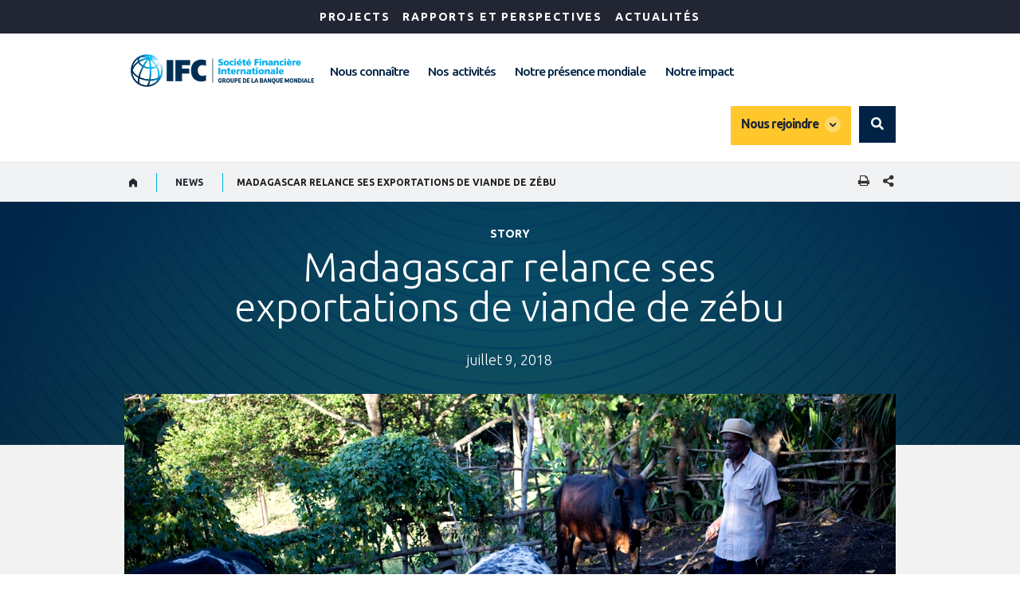

--- FILE ---
content_type: text/html;charset=utf-8
request_url: https://www.ifc.org/fr/stories/2010/madagascar-beef-export-business-french
body_size: 13289
content:

<!DOCTYPE HTML>
<html lang="fr">
    <head>
    <meta charset="UTF-8"/>
    <title>Madagascar relance ses exportations de viande de zébu </title>
    
    <script defer="defer" type="text/javascript" src="https://rum.hlx.page/.rum/@adobe/helix-rum-js@%5E2/dist/micro.js" data-routing="env=stage,tier=publish,ams=World Bank"></script>
<link rel="preconnect" href="https://fonts.gstatic.com/" crossorigin=""/>
	<link rel="preconnect" href="https://s7d1.scene7.com/" crossorigin=""/>
	<link rel="preload" as="image" href="/content/dam/ifc/corporate/logo/IFC-Logo.svg"/>

    
	<link rel="preload" as="image" href="https://s7d1.scene7.com/is/image/wbcollab/madagascar-bovima-feature-story-thumbnail-558x396"/>
    
    
    <link rel="shortcut icon" href="/content/dam/ifc/migration/favicon.ico" type="image/png"/>
      
    
    <meta name="description" content="La société BoViMa envisage de produire de la viande de zébu pour le marché intérieur et pour l’exportation et doper ainsi l’économie malgache. "/>
    <meta name="template" content="story-details"/>
    <meta name="viewport" content="width=device-width, initial-scale=1"/>
    
    <link rel="stylesheet" href="https://fonts.googleapis.com/css2?family=Ubuntu:ital,wght@0,300;0,400;0,500;0,700;1,300;1,400;1,500;1,700&display=swap"/>

    

    

	<meta property="og:title" content="Madagascar relance ses exportations de viande de zébu "/>

	<meta property="og:url" content="https://www.ifc.org/fr/stories/2010/madagascar-beef-export-business-french"/>

	<meta property="og:site_name" content="IFC"/>

	<meta property="og:description" content="La société BoViMa envisage de produire de la viande de zébu pour le marché intérieur et pour l’exportation et doper ainsi l’économie malgache. "/>

	<meta property="og:type" content="article"/>

	<meta property="og:image:type" content="image/jpg"/>

	<meta property="og:image:width" content="1200"/>

	<meta property="og:image:height" content="630"/>

	<meta property="og:image" content="https://www.ifc.org/content/dam/ifc/migration/madagascar-bovima-feature-story-main-banner5-1920x960.jpg"/>


	<meta name="twitter:card" content="summary_large_image"/>

	<meta name="twitter:site" content="IFC"/>

	<meta name="twitter:title" content="Madagascar relance ses exportations de viande de zébu "/>

	<meta name="twitter:description" content="La société BoViMa envisage de produire de la viande de zébu pour le marché intérieur et pour l’exportation et doper ainsi l’économie malgache. "/>

	<meta name="twitter:image" content="https://www.ifc.org/content/dam/ifc/migration/madagascar-bovima-feature-story-main-banner5-1920x960.jpg"/>


	<meta name="dcterms.title" content="Madagascar relance ses exportations de viande de zébu "/>

	<meta name="dcterms.type" content="Text/HTML"/>

	<meta name="dcterms.identifier" content="https://www.ifc.org/fr/stories/2010/madagascar-beef-export-business-french"/>

	<meta name="dcterms.language" content="French"/>


<link rel="canonical" href="https://www.ifc.org/fr/stories/2010/madagascar-beef-export-business-french"/>
      
      


    



    

    
    
<link rel="stylesheet" href="/etc.clientlibs/ifc/clientlibs/clientlib-base.css" type="text/css">







    
    
    

    

    
    <script src="/etc.clientlibs/ifc/clientlibs/clientlib-dependencies.js"></script>


    
    <link rel="stylesheet" href="/etc.clientlibs/ifc/clientlibs/clientlib-dependencies.css" type="text/css">
<link rel="stylesheet" href="/etc.clientlibs/ifc/clientlibs/clientlib-vendor/jquery.css" type="text/css">
<link rel="stylesheet" href="/etc.clientlibs/ifc/clientlibs/clientlib-vendor/popper.css" type="text/css">
<link rel="stylesheet" href="/etc.clientlibs/ifc/clientlibs/clientlib-vendor/bootstrap.css" type="text/css">
<link rel="stylesheet" href="/etc.clientlibs/ifc/clientlibs/clientlib-site-icon.css" type="text/css">
<link rel="stylesheet" href="/etc.clientlibs/ifc/clientlibs/clientlib-site-author.css" type="text/css">


    
    

    
    

    
    
<link rel="stylesheet" href="/etc.clientlibs/ifc/clientlibs/clientlib-site-publish.css" type="text/css">




	

    

     
<script>
    var wbgData = wbgData || {};

    wbgData.page = {
        pageInfo: {
            pageName: "fr:ifc:ifc:/fr/stories/2010/madagascar-beef-export-business-french",
            pageCategory: "content page",
            pageUid: "967d1974-5f27-4fb7-b2d1-9aa607e63f64",
            pageFirstPub: "03-14-2023",
            pageLastMod: "06-01-2023",
            author: "",
            topicTag: "",
            subtopicTag: "",
            contentType: "Story",
            channel: "ifc stories ext",
            webpackage: ""
        },
        sectionInfo: {
            siteSection: "",
            subsectionP2: "Madagascar relance ses exportations de viande de zébu ",
            subsectionP3: "",
            subsectionP4: "",
            subsectionP5: "",
        }
    }
    wbgData.site = {
        siteInfo: {
            siteLanguage: "fr",
            siteCountry: "",
            siteEnv: "prod",
            siteType: "ifc",
            siteRegion: "",
            userIpaddressType: "10.47.0.28",
        },
        techInfo: {
            cmsType: "AEM",
            bussVPUnit: "WE",
            bussUnit: "COMMS",
            bussUserGroup: "external",
            bussAgency: "IFC",
        },
    }
    wbgData.misc = {
        eventstatus: "",
    }
</script>
<script src="//assets.adobedtm.com/223f6e2cf7c9/222eb671b1af/launch-6136c59bf2cd.min.js" async></script>


</head>
    <body class="page basicpage" id="page-3a65cccbbf" data-cmp-link-accessibility-enabled data-cmp-link-accessibility-text="opens in a new tab">
        
        
        
            




            
<div>

<div>
    
		

    

	
	
	
	
	
	
    
</div>
</div> 
<div class="root container responsivegrid">
  


    
    <div id="container-5e794a90dd" class="cmp-container">
        


<div class="aem-Grid aem-Grid--12 aem-Grid--default--12 ">
    
    <div class="experiencefragment aem-GridColumn aem-GridColumn--default--12">
<div id="experiencefragment-1c916a32f4" class="cmp-experiencefragment cmp-experiencefragment--header-mega-menu">

  


    
    <div id="container-df77f12d41" class="cmp-container">
        


<div class="aem-Grid aem-Grid--12 aem-Grid--default--12 ">
    
    <div class="megamenu aem-GridColumn aem-GridColumn--default--12">

    
<script src="/etc.clientlibs/ifc/clientlibs/clientlib-vendor/jquery.js"></script>
<script src="/etc.clientlibs/ifc/components/headersection/clientlibs/editor.js"></script>
<script src="/etc.clientlibs/ifc/components/header/megamenu/clientlibs/editor.js"></script>






<!-- IFC Desktop Menu -->
<div class="hidden-sm hidden-xs">
  <a tabindex="0" id="skip-to-main-content" class="visually-hidden focusable" href="#main">Skip to Main Navigation</a>
  <header>
   <div class="hidden-sm">
     <div class="ifc_emergency_bar">
         <div class="ifc-grid">
           <ul class="ifc_emergency_bar_nav">
             
                
             
                
             
                
             
                
             
                
             
                
                   
                      <li class="ifc_emergency_bar_nav_list"><a href="https://disclosures.ifc.org/" class="ifc__megamenu_item" aria-current="page">Projects</a></li>
                   
                      <li class="ifc_emergency_bar_nav_list"><a href="/en/insights-reports" class="ifc__megamenu_item" aria-current="page">RAPPORTS ET PERSPECTIVES</a></li>
                   
                      <li class="ifc_emergency_bar_nav_list"><a href="/en/news" class="ifc__megamenu_item" aria-current="page">ACTUALITÉS</a></li>
                   
                
             
                
             
          </ul>

          
	</div>
   </div>
</div>

<div class="ifc__navbar ifc__navbar_default">
   <div class="ifc-grid">
      <div class="ifc__navbar_header">
     	 
         <a href="/fr/home" title="IFC logo" class="ifc__navbar_brand">
            
            	<img title="IFC logo" alt="IFC logo" width="200" height="35" src="/content/dam/ifc/corporate/img/2023/ifc-logo-fr-horizontal-web.png" class="img-responsive"/>
             
			 
          </a>
         </div>
         <div class="ifc__menulist_wrappper">
            <div class="lp__megamenu">
               <nav class="ifc__megamenu">
                 <ul class="ifc__navbar_nav">
                  


    






<li class="lp__megamenu_list">
	
	<a href="/fr/about" class="ifc__megamenu_item" aria-label="Nous connaître">Nous connaître</a>
<div class="ifc__megamenu_dropdown">
	<div class="ifc-grid">
			<div class="aem-Grid">
				<div class="aem-GridColumn--desktop--3 aem-GridColumn--phone--12">
					<div class="ifc__submenu_list ">
                      <div class="ifc__submenu_title" role="heading" tabindex="0">Nous connaître</div>
                      <p class="ifc__megamenu_lg_text" tabindex="0">IFC est la principale institution de développement axée sur le secteur privé dans les pays émergents. En favorisant la croissance, IFC stimule le développement économique, crée des emplois et améliore les conditions de vie.</p>
                      <a href="/fr/about" class="ifc__btn ifc__btn_md ifc__blue_btn" tabindex="0">En savoir plus</a>
                    </div>
				</div>
				
				<div class="aem-GridColumn--desktop--3 aem-GridColumn--phone--12">
                    <div class="ifc__submenu_list ">
                        <div class="ifc__submenu_list_title" aria-level="2" role="heading" tabindex="0">À PROPOS D’IFC</div>
                        <ul>
					 
						<li><a href="https://www.ifc.org/fr/about/leadership">Notre équipe de direction</a></li>
					 
						<li><a href="https://www.ifc.org/en/about/partnerships">Nos partenaires de développement</a></li>
					 
						<li><a href="https://www.ifc.org/fr/about/diversity-equity-inclusion">Divertité, équité et inclusion</a></li>
					
					
                    </ul>
                      </div>
                </div>
				<div class="aem-GridColumn--desktop--3 aem-GridColumn--phone--12">
					<div class="ifc__submenu_list ">
						<div class="ifc__submenu_list_title" aria-level="2" role="heading" tabindex="0">ÉTHIQUE DE RESPONSABILITÉ</div>
					<ul>
						 
						<li><a href="https://www.ifc.org/en/about/accountability">En savoir plus sur notre éthique de responsabilité</a></li>
						                               
                        
					</ul>
				</div>
				</div>
				<div class="aem-GridColumn--desktop--3 aem-GridColumn--phone--12">
				
				
					 <div class="ifc__submenu_list">
				<div class="ifc__submenu_list_title" aria-level="2" role="heading" tabindex="0">Rapport annuel d’IFC</div>
					<ul>
						 
						<li><a href="https://www.ifc.org/annualreport/download">Télécharger le rapport</a></li>
						                               
                        
						
					</ul>
				</div>
				
				</div>
				
			</div>
		</div>
	</div>
</li>

                  


    






<li class="lp__megamenu_list">
	
	<a href="/fr/what-we-do" class="ifc__megamenu_item" aria-label="Nos activités">Nos activités</a>
<div class="ifc__megamenu_dropdown">
	<div class="ifc-grid">
			<div class="aem-Grid">
				<div class="aem-GridColumn--desktop--3 aem-GridColumn--phone--12">
					<div class="ifc__submenu_list ">
                      <div class="ifc__submenu_title" role="heading" tabindex="0">Nos activités</div>
                      <p class="ifc__megamenu_lg_text" tabindex="0">IFC stimule le développement économique et améliore les conditions de vie des populations en encourageant la croissance du secteur privé dans les pays en voie de développement. Nous y parvenons en investissant dans des projets à fort impact, en mobilisant d&#39;autres investisseurs et en partageant notre expertise.
                                                        </p>
                      <a href="/fr/what-we-do" class="ifc__btn ifc__btn_md ifc__blue_btn" tabindex="0">Tour d’horizon de nos activités</a>
                    </div>
				</div>
				
				<div class="aem-GridColumn--desktop--3 aem-GridColumn--phone--12">
                    <div class="ifc__submenu_list ">
                        <div class="ifc__submenu_list_title" aria-level="2" role="heading" tabindex="0">SOLUTIONS</div>
                        <ul>
					 
						<li><a href="https://www.ifc.org/fr/what-we-do/products-and-services">Nos produits et services</a></li>
					
					
                    </ul>
                      </div>
                </div>
				<div class="aem-GridColumn--desktop--3 aem-GridColumn--phone--12">
					<div class="ifc__submenu_list ">
						<div class="ifc__submenu_list_title" aria-level="2" role="heading" tabindex="0">NOS PRIOTITÉS</div>
					<ul>
						 
						<li><a href="https://www.ifc.org/en/what-we-do/sector-expertise/gender">Égalité de genre</a></li>
						 
						<li><a href="https://www.ifc.org/fr/what-we-do/sector-expertise/climate-business">Action climatique</a></li>
						 
						<li><a href="https://www.ifc.org/fr/what-we-do/sector-expertise/fragile-and-conflict-affected-situations">Situations de fragilité et de conflit</a></li>
						 
						<li><a href="https://www.ifc.org/en/what-we-do/sector-expertise/sustainability">Durabilité</a></li>
						                               
                        
					</ul>
				</div>
				</div>
				<div class="aem-GridColumn--desktop--3 aem-GridColumn--phone--12">
				
				
					 <div class="ifc__submenu_list">
				<div class="ifc__submenu_list_title" aria-level="2" role="heading" tabindex="0">SECTEURS ET EXPERTISE</div>
					<ul>
						 
						<li><a href="https://www.ifc.org/en/what-we-do/sector-expertise/agribusiness-forestry">Agro-industrie et foresterie</a></li>
						 
						<li><a href="https://www.ifc.org/fr/what-we-do/sector-expertise/financial-institutions">Institutions financières</a></li>
						 
						<li><a href="https://www.ifc.org/en/what-we-do/sector-expertise/funds">Fonds</a></li>
						 
						<li><a href="https://www.ifc.org/en/what-we-do/sector-expertise/education">Éducation</a></li>
						 
						<li><a href="https://www.ifc.org/en/what-we-do/sector-expertise/health">Santé</a></li>
						 
						<li><a href="https://www.ifc.org/en/what-we-do/sector-expertise/infrastructure">Infrastructures</a></li>
						 
						<li><a href="https://www.ifc.org/en/what-we-do/sector-expertise/manufacturing">Industrie manufacturière</a></li>
						 
						<li><a href="https://www.ifc.org/en/what-we-do/sector-expertise/public-private-partnerships">Partenariats public-privé</a></li>
						 
						<li><a href="https://www.ifc.org/fr/what-we-do/sector-expertise/tourism-retail-property">Tourisme, commerce de détail et immobilier</a></li>
						 
						<li><a href="https://www.ifc.org/en/what-we-do/sector-expertise/trade-and-supply-chain-finance">Financement du commerce et des chaînes d&#39;approvisionnement</a></li>
						 
						<li><a href="https://www.ifc.org/en/what-we-do/sector-expertise/venture-capital">Capital-risque</a></li>
						 
						<li><a href="https://www.ifc.org/en/what-we-do/sector-expertise/creating-business-creating-opportunities">Action en amont</a></li>
						                               
                        
						
					</ul>
				</div>
				
				</div>
				
			</div>
		</div>
	</div>
</li>

                  


    






<li class="lp__megamenu_list">
	
	<a href="/fr/where-we-work" class="ifc__megamenu_item" aria-label="Notre présence mondiale">Notre présence mondiale</a>
<div class="ifc__megamenu_dropdown">
	<div class="ifc-grid">
			<div class="aem-Grid">
				<div class="aem-GridColumn--desktop--3 aem-GridColumn--phone--12">
					<div class="ifc__submenu_list ">
                      <div class="ifc__submenu_title" role="heading" tabindex="0">Notre présence mondiale</div>
                      <p class="ifc__megamenu_lg_text" tabindex="0">Principale institution de développement axée sur le secteur privé, IFC opère dans plus de 100 pays. Nous mettons à profit les enseignements tirés de l’expérience d’une région pour apporter des solutions ailleurs dans le monde.</p>
                      <a href="/fr/where-we-work" class="ifc__btn ifc__btn_md ifc__blue_btn" tabindex="0">En savoir plus</a>
                    </div>
				</div>
				
				<div class="aem-GridColumn--desktop--3 aem-GridColumn--phone--12">
                    <div class="ifc__submenu_list ">
                        <div class="ifc__submenu_list_title" aria-level="2" role="heading" tabindex="0">PAR RÉGION</div>
                        <ul>
					 
						<li><a href="https://www.ifc.org/en/where-we-work/east-asia-and-the-pacific">Asie de l’Est et Pacifique</a></li>
					 
						<li><a href="https://www.ifc.org/fr/where-we-work/europe">Europe</a></li>
					 
						<li><a href="https://www.ifc.org/en/where-we-work/latin-america-and-the-caribbean">Amérique latine et Caraïbes</a></li>
					 
						<li><a href="https://www.ifc.org/en/where-we-work/middle-east">Moyen-Orient et Asie centrale</a></li>
					 
						<li><a href="https://www.ifc.org/en/where-we-work/south-asia">Asie du Sud</a></li>
					 
						<li><a href="https://www.ifc.org/fr/where-we-work/africa">Afrique</a></li>
					
					
                    </ul>
                      </div>
                </div>
				
				
				
			</div>
		</div>
	</div>
</li>

                  


    






<li class="lp__megamenu_list">
	
	<a href="/fr/our-impact" class="ifc__megamenu_item" aria-label="Notre impact">Notre impact</a>
<div class="ifc__megamenu_dropdown">
	<div class="ifc-grid">
			<div class="aem-Grid">
				<div class="aem-GridColumn--desktop--3 aem-GridColumn--phone--12">
					<div class="ifc__submenu_list ">
                      <div class="ifc__submenu_title" role="heading" tabindex="0">Notre impact</div>
                      <p class="ifc__megamenu_lg_text" tabindex="0">Notre action transforme des vies. IFC apporte des avantages tangibles aux marchés les plus complexes de la planète, grâce à sa pensee novatrice, son mandat et une détermination à réaliser un impact de développement mesurable.</p>
                      <a href="/fr/our-impact" class="ifc__btn ifc__btn_md ifc__blue_btn" tabindex="0">Tour d’horizon de notre impact</a>
                    </div>
				</div>
				
				<div class="aem-GridColumn--desktop--3 aem-GridColumn--phone--12">
                    <div class="ifc__submenu_list ">
                        <div class="ifc__submenu_list_title" aria-level="2" role="heading" tabindex="0">PRINCIPES ET ÉVALUATION</div>
                        <ul>
					 
						<li><a href="https://www.ifc.org/en/our-impact/impact-investing-at-ifc">Investissement à impact</a></li>
					 
						<li><a href="https://www.ifc.org/en/our-impact/measuring-and-monitoring">Mesure et suivi de l’impact attendu</a></li>
					 
						<li><a href="https://www.ifc.org/en/our-impact/evaluation">Évalutation</a></li>
					 
						<li><a href="https://www.ifc.org/en/our-impact/sustainable-development-goals">Alignement sur les Objectifs de développement durable</a></li>
					
					
                    </ul>
                      </div>
                </div>
				
				
				
			</div>
		</div>
	</div>
</li>

               </ul>

            </nav>
         </div>
      </div>
      <div class="lp__megamenu ifc__megamenu_right_section">
        <div class="ifc__megamenu" aria-label="secondary">
         <div class="ifc__navbar_nav">
            <div class="lp__megamenu_list ifc__workwithus">
		<!-- <button type="button" class="ifc__workwithus" id="WorkWith_Us" data-toggle="dropdown" aria-haspopup="true" aria-expanded="false" aria-controls="WorkWith_Us">Nous rejoindre</button> -->
		<a href="" class="ifc__megamenu_item " aria-label="Work with us">Nous rejoindre</a>
		<!-- only for desktop mega menu -->
		  <div class="ifc__megamenu_dropdown ifc__workwithus_dropdown">
			<!-- <div class="ifc-grid"> -->
				<div class="aem-Grid">
					<div class="aem-GridColumn--desktop--4 aem-GridColumn--phone--12">
						<div class="ifc__submenu_list ">
						<div class="ifc__submenu_title" role="heading" tabindex="0">Nous rejoindre</div>
						<p class="ifc__megamenu_lg_text" tabindex="0">Avec 186 pays États membres et notée AAA/Aaa, IFC a pour mission de promouvoir le développement en proposant des prêts et des prises de participation au secteur privé, à travers une gamme de produits standards et sur mesure.</p>
						
					</div>
					</div>
					
					<div class="aem-GridColumn--desktop--3 aem-GridColumn--phone--12">
						<div class="ifc__submenu_list ">
						<div class="ifc__submenu_list_title" aria-level="2" role="heading" tabindex="0">INFORMATIONS À L’ATTENTION DES :</div>
						<ul>
						 
							<li><a href="https://www.ifc.org/en/about/partnerships">Partenaires</a></li>
						 
							<li><a href="https://www.ifc.org/en/about/investor-relations">Investisseurs</a></li>
						 
							<li><a href="https://www.ifc.org/en/about/partnerships#partners">Gouvernements</a></li>
						 
							<li><a href="https://www.ifc.org/en/about/accountability">OSC et ONG</a></li>
						
						
						</ul>
					</div>
					</div>
					<div class="aem-GridColumn--desktop--3 aem-GridColumn--phone--12">
						<div class="ifc__submenu_list ">
						<div class="ifc__submenu_list_title" aria-level="2" role="heading" tabindex="0">NOUS CONTACTER</div>
						<ul>
						 
						<li><a href="https://www.ifc.org/en/what-we-do/products-and-services/how-to-apply-for-financing">Demander un financement</a></li>
						 
						<li><a href="https://www.ifc.org/en/about/careers">Travailler pour IFC</a></li>
						 
						<li><a href="https://disclosures.ifc.org/inquiries">Renseignements</a></li>
						                               
						
						</ul>
					</div>
					</div>
					
				<!-- </div>  -->
			</div>
		</div>
	</div>

         </div>
      </div>
      
            <div class="lp__globalsearch">
            <div class="sr-only" id="search-label">global Search dropdown</div>
               <a class="lang-lable" href="#" role="button" id="globalsearch-label" data-toggle="dropdown" aria-expanded="false" aria-labelledby="search-label">
                </a>
              <div class="dropdown-menu ifc__dropdown_menu" aria-labelledby="search-label" style="">
                 <div class="ifc-grid">
                  <div class="aem-Grid">
                  <div class="ifc__secondary_search">
                       <label class="ifc__input_text sr-only" for="ifc_search">Search ifc.org</label>
  <form class="ifc__input_group" name="searchbox" method="post" id="ifc__input_search_redirect" onsubmit="handleSubmit(event)">  
          <input type="search" placeholder="Search ifc.org" class="search-input-field" name="qterm" id="ifc_search" aria-label="Search"/>
          <input class="ifc__submit_icon" type="image" src="/content/dam/ifc/corporate/logo/search-black.svg" alt="search"/>
          <input type="hidden" name="lang_exact" value="English"/>
          </form>
                  </div>
        </div>
      </div>
              </div>
        </div>
   </div>
</div>
</div>
</header>
</div>


<div class="hidden-lg hidden-md">       
	<header>
		<div class="ifc__navbar ifc__navbar_default">
			<div class="ifc-grid">
				<div class="ifc__navbar_header">
				 
					<a href="/fr/home" title="IFC logo" class="ifc__navbar_brand">
						
							<img title="IFC logo" alt="IFC logo" width="200" height="35" src="/content/dam/ifc/corporate/img/2023/ifc-logo-fr-horizontal-web.png" class="img-responsive"/>
						
						
					</a>
				</div>
				<!-- End Logo Section -->
				<!-- End mega menu -->
				<!-- SEARCH for mobile menu -->
				<!-- create 2 buttons one for mobile menu and one for search -->
				<div class="lp__menuButton">
                 
					<button type="button" class="ifc__navbar_toggle collapsed" data-toggle="collapse" data-target="#menuItems" aria-expanded="false" aria-controls="menuItems" aria-label="menu"></button>
				</div>
				<!-- END search for mobile menu -->
				<!-- START Mega Menu -->
				<div class="ifc__menulist_wrappper">
					<div class="ifc__navbar_collapse collapse lp__megamenu" id="menuItems">
						<nav class="megamenu">
							<!-- mobile search -->
							<div class="header-search-section hidden-lg hidden-md">
								<form name="hiddensearch" id="globalsearchId-mob" action="" method="get" style="display:none" aria-hidden="true" class="ifc__megamenu_list">
									<input id="global_search-mob" type="hidden" name="q" title="searchtexthidden1" role="group" aria-expanded="false" aria-hidden="true" class="dropdown"/>
								</form>
								<label for="mobile-globalsearch" class="sr-only ifc__megamenu_list">Global Search</label>
								<form role="search" class="ifc__input_group ifc__megamenu_list" id="ifc-desktop-search" name="searchbox" onsubmit="handleSubmit(event)">
									<input type="text" id="mobile-globalsearch" placeholder="Search worldbank.org" class="search-input-field-1 global_search_form_mobile" name="qterm_test" title=""/>
									<button type="reset" title="Clear" class="search-reset-btn" onclick="javascript:clear_search_form();"><span class="ifc-search-close"></span></button>
									<button type="submit" title="Search" class="search-submit-icon ifc-yellow-btn dropdown" onclick="javascript:submit_search_form();" id="ifc__megamenu7" role="group" aria-expanded="false" aria-hidden="true"><span class="sr-only" aria-hidden="true">Search button</span>
									</button>
								</form>
							</div>
							<!-- mobile mega menu -->
							<ul class="ifc__navbar_nav">
								



<li class="lp__megamenu_list">
	<a href="/fr/about" class="ifc__megamenu_item" data-toggle="dropdown" aria-expanded="false">Nous connaître</a>
	<div class="ifc__megamenu_dropdown dropdown-menu">
		<div class="ifc-grid">
			<div class="aem-Grid">
				<div class="aem-GridColumn--desktop--3 aem-GridColumn--phone--12">
					 <div class="ifc__submenu_list ">
					<div><a class="close_btn" href="#"><span class="ifc-back-icon"></span> Back </a></div>
					<div class="ifc__submenu_title" role="heading">Nous connaître</div>
					<a href="/fr/about" class="ifc__btn ifc__btn_md ifc__blue_btn">En savoir plus</a><br/>
					
					<hr/>
				</div>
				</div>
				
				<div class="aem-GridColumn--desktop--3 aem-GridColumn--phone--12">
					<div class="ifc__submenu_list ">
					<div class="ifc__submenu_list_title" aria-level="2" role="heading" tabindex="0">À PROPOS D’IFC</div>
					<ul>
						
						<li><a href="https://www.ifc.org/fr/about/leadership">Notre équipe de direction</a></li>
						
						<li><a href="https://www.ifc.org/en/about/partnerships">Nos partenaires de développement</a></li>
						
						<li><a href="https://www.ifc.org/fr/about/diversity-equity-inclusion">Divertité, équité et inclusion</a></li>
						
						
					</ul>
					<hr/>
				</div>
                </div>
				<div class="aem-GridColumn--desktop--3 aem-GridColumn--phone--12">
					<div class="ifc__submenu_list">
					 <div class="ifc__submenu_list_title" aria-level="2" role="heading" tabindex="0">ÉTHIQUE DE RESPONSABILITÉ</div>
					 <ul>
						 
						<li><a href="https://www.ifc.org/en/about/accountability">En savoir plus sur notre éthique de responsabilité</a></li>
						                               
                        
					</ul>
					<hr/>
				</div>
				</div>
				<div class="aem-GridColumn--desktop--3 aem-GridColumn--phone--12">
				
				
					<div class="ifc__submenu_list">
				<div class="ifc__submenu_list_title" aria-level="2" role="heading" tabindex="0">Rapport annuel d’IFC</div>
					<ul>
						 
						<li><a href="https://www.ifc.org/annualreport/download">Télécharger le rapport</a></li>
						                               
                        
						
					</ul>
				</div>
				
				</div>
				
			</div>
		</div>
	</div>
</li>

								



<li class="lp__megamenu_list">
	<a href="/fr/what-we-do" class="ifc__megamenu_item" data-toggle="dropdown" aria-expanded="false">Nos activités</a>
	<div class="ifc__megamenu_dropdown dropdown-menu">
		<div class="ifc-grid">
			<div class="aem-Grid">
				<div class="aem-GridColumn--desktop--3 aem-GridColumn--phone--12">
					 <div class="ifc__submenu_list ">
					<div><a class="close_btn" href="#"><span class="ifc-back-icon"></span> Back </a></div>
					<div class="ifc__submenu_title" role="heading">Nos activités</div>
					<a href="/fr/what-we-do" class="ifc__btn ifc__btn_md ifc__blue_btn">Tour d’horizon de nos activités</a><br/>
					
					<hr/>
				</div>
				</div>
				
				<div class="aem-GridColumn--desktop--3 aem-GridColumn--phone--12">
					<div class="ifc__submenu_list ">
					<div class="ifc__submenu_list_title" aria-level="2" role="heading" tabindex="0">SOLUTIONS</div>
					<ul>
						
						<li><a href="https://www.ifc.org/fr/what-we-do/products-and-services">Nos produits et services</a></li>
						
						
					</ul>
					<hr/>
				</div>
                </div>
				<div class="aem-GridColumn--desktop--3 aem-GridColumn--phone--12">
					<div class="ifc__submenu_list">
					 <div class="ifc__submenu_list_title" aria-level="2" role="heading" tabindex="0">NOS PRIOTITÉS</div>
					 <ul>
						 
						<li><a href="https://www.ifc.org/en/what-we-do/sector-expertise/gender">Égalité de genre</a></li>
						 
						<li><a href="https://www.ifc.org/fr/what-we-do/sector-expertise/climate-business">Action climatique</a></li>
						 
						<li><a href="https://www.ifc.org/fr/what-we-do/sector-expertise/fragile-and-conflict-affected-situations">Situations de fragilité et de conflit</a></li>
						 
						<li><a href="https://www.ifc.org/en/what-we-do/sector-expertise/sustainability">Durabilité</a></li>
						                               
                        
					</ul>
					<hr/>
				</div>
				</div>
				<div class="aem-GridColumn--desktop--3 aem-GridColumn--phone--12">
				
				
					<div class="ifc__submenu_list">
				<div class="ifc__submenu_list_title" aria-level="2" role="heading" tabindex="0">SECTEURS ET EXPERTISE</div>
					<ul>
						 
						<li><a href="https://www.ifc.org/en/what-we-do/sector-expertise/agribusiness-forestry">Agro-industrie et foresterie</a></li>
						 
						<li><a href="https://www.ifc.org/fr/what-we-do/sector-expertise/financial-institutions">Institutions financières</a></li>
						 
						<li><a href="https://www.ifc.org/en/what-we-do/sector-expertise/funds">Fonds</a></li>
						 
						<li><a href="https://www.ifc.org/en/what-we-do/sector-expertise/education">Éducation</a></li>
						 
						<li><a href="https://www.ifc.org/en/what-we-do/sector-expertise/health">Santé</a></li>
						 
						<li><a href="https://www.ifc.org/en/what-we-do/sector-expertise/infrastructure">Infrastructures</a></li>
						 
						<li><a href="https://www.ifc.org/en/what-we-do/sector-expertise/manufacturing">Industrie manufacturière</a></li>
						 
						<li><a href="https://www.ifc.org/en/what-we-do/sector-expertise/public-private-partnerships">Partenariats public-privé</a></li>
						 
						<li><a href="https://www.ifc.org/fr/what-we-do/sector-expertise/tourism-retail-property">Tourisme, commerce de détail et immobilier</a></li>
						 
						<li><a href="https://www.ifc.org/en/what-we-do/sector-expertise/trade-and-supply-chain-finance">Financement du commerce et des chaînes d&#39;approvisionnement</a></li>
						 
						<li><a href="https://www.ifc.org/en/what-we-do/sector-expertise/venture-capital">Capital-risque</a></li>
						 
						<li><a href="https://www.ifc.org/en/what-we-do/sector-expertise/creating-business-creating-opportunities">Action en amont</a></li>
						                               
                        
						
					</ul>
				</div>
				
				</div>
				
			</div>
		</div>
	</div>
</li>

								



<li class="lp__megamenu_list">
	<a href="/fr/where-we-work" class="ifc__megamenu_item" data-toggle="dropdown" aria-expanded="false">Notre présence mondiale</a>
	<div class="ifc__megamenu_dropdown dropdown-menu">
		<div class="ifc-grid">
			<div class="aem-Grid">
				<div class="aem-GridColumn--desktop--3 aem-GridColumn--phone--12">
					 <div class="ifc__submenu_list ">
					<div><a class="close_btn" href="#"><span class="ifc-back-icon"></span> Back </a></div>
					<div class="ifc__submenu_title" role="heading">Notre présence mondiale</div>
					<a href="/fr/where-we-work" class="ifc__btn ifc__btn_md ifc__blue_btn">En savoir plus</a><br/>
					
					<hr/>
				</div>
				</div>
				
				<div class="aem-GridColumn--desktop--3 aem-GridColumn--phone--12">
					<div class="ifc__submenu_list ">
					<div class="ifc__submenu_list_title" aria-level="2" role="heading" tabindex="0">PAR RÉGION</div>
					<ul>
						
						<li><a href="https://www.ifc.org/en/where-we-work/east-asia-and-the-pacific">Asie de l’Est et Pacifique</a></li>
						
						<li><a href="https://www.ifc.org/fr/where-we-work/europe">Europe</a></li>
						
						<li><a href="https://www.ifc.org/en/where-we-work/latin-america-and-the-caribbean">Amérique latine et Caraïbes</a></li>
						
						<li><a href="https://www.ifc.org/en/where-we-work/middle-east">Moyen-Orient et Asie centrale</a></li>
						
						<li><a href="https://www.ifc.org/en/where-we-work/south-asia">Asie du Sud</a></li>
						
						<li><a href="https://www.ifc.org/fr/where-we-work/africa">Afrique</a></li>
						
						
					</ul>
					<hr/>
				</div>
                </div>
				
				
				
			</div>
		</div>
	</div>
</li>

								



<li class="lp__megamenu_list">
	<a href="/fr/our-impact" class="ifc__megamenu_item" data-toggle="dropdown" aria-expanded="false">Notre impact</a>
	<div class="ifc__megamenu_dropdown dropdown-menu">
		<div class="ifc-grid">
			<div class="aem-Grid">
				<div class="aem-GridColumn--desktop--3 aem-GridColumn--phone--12">
					 <div class="ifc__submenu_list ">
					<div><a class="close_btn" href="#"><span class="ifc-back-icon"></span> Back </a></div>
					<div class="ifc__submenu_title" role="heading">Notre impact</div>
					<a href="/fr/our-impact" class="ifc__btn ifc__btn_md ifc__blue_btn">Tour d’horizon de notre impact</a><br/>
					
					<hr/>
				</div>
				</div>
				
				<div class="aem-GridColumn--desktop--3 aem-GridColumn--phone--12">
					<div class="ifc__submenu_list ">
					<div class="ifc__submenu_list_title" aria-level="2" role="heading" tabindex="0">PRINCIPES ET ÉVALUATION</div>
					<ul>
						
						<li><a href="https://www.ifc.org/en/our-impact/impact-investing-at-ifc">Investissement à impact</a></li>
						
						<li><a href="https://www.ifc.org/en/our-impact/measuring-and-monitoring">Mesure et suivi de l’impact attendu</a></li>
						
						<li><a href="https://www.ifc.org/en/our-impact/evaluation">Évalutation</a></li>
						
						<li><a href="https://www.ifc.org/en/our-impact/sustainable-development-goals">Alignement sur les Objectifs de développement durable</a></li>
						
						
					</ul>
					<hr/>
				</div>
                </div>
				
				
				
			</div>
		</div>
	</div>
</li>


								<li class="ifc__megamenu_list">
									<div class="ifc_emergency_bar">
										<ul class="ifc_emergency_bar_nav">
											
												
											
												
											
												
											
												
											
												
											
												
													
													<li class="ifc_emergency_bar_nav_list"><a href="https://disclosures.ifc.org/" class="ifc__megamenu_item" aria-current="page">Projects</a></li>
													
													<li class="ifc_emergency_bar_nav_list"><a href="/en/insights-reports" class="ifc__megamenu_item" aria-current="page">RAPPORTS ET PERSPECTIVES</a></li>
													
													<li class="ifc_emergency_bar_nav_list"><a href="/en/news" class="ifc__megamenu_item" aria-current="page">ACTUALITÉS</a></li>
													
												
											
												
											
										</ul>
									</div>
								</li>
								
								  <!-- Workwithus  -->
<li class="lp__megamenu_list ifc__workwithus dropup">
	<div class="ifc-work-shadow"></div>
	<!-- work with us for mobile -->
<span class="ifc__dropdown_label sr-only" id="sr-workwithustitle">Work with us <span class="">On selection, leaving this page</span></span>
	<button type="button" class="ifc__megamenu_item" data-toggle="dropdown" aria-expanded="false" aria-labelledby="sr-workwithustitle sr-workwithusbtn" id="sr-workwithusbtn" aria-label="Work with us">Nous rejoindre</button>
	

		<ul class="dropdown-menu ifc__dropdown_menu" aria-labelledby="sr-workwithustitle">
		 
		<li tabindex="0"><a href="https://www.ifc.org/en/about/partnerships">Partenaires</a></li>
		 
		<li tabindex="0"><a href="https://www.ifc.org/en/about/investor-relations">Investisseurs</a></li>
		 
		<li tabindex="0"><a href="https://www.ifc.org/en/about/partnerships#partners">Gouvernements</a></li>
		 
		<li tabindex="0"><a href="https://www.ifc.org/en/about/accountability">OSC et ONG</a></li>
		
		</ul>
	
</li>
							</ul>
						</nav>
					</div>
				</div>
			</div>
		</div>
	</header>
</div></div>

    
</div>

    </div>

    

</div>

    
</div>
<div class="container responsivegrid aem-GridColumn aem-GridColumn--default--12">
  


    
    <div id="container-33b997b17a" class="cmp-container">
        


<div class="aem-Grid aem-Grid--12 aem-Grid--default--12 ">
    
    <div class="ifcbreadcrumb breadcrumb aem-GridColumn aem-GridColumn--default--12">

    

<div>
    
		

    
<script src="/etc.clientlibs/clientlibs/granite/jquery.js"></script>
<script src="/etc.clientlibs/ifc/components/ifcbreadcrumb/clientlibs/site.js"></script>


 



    <div class="breadcrumb ifc__breadcrumb_menu ifc__breadcrumb_desktop">
    <div class="ifc-grid">
        <!-- breadcrumb menu -->
        <nav class="cmp-breadcrumb" aria-label="Breadcrumb">
		<!-- breadcrumb nav -->
            <ol class="cmp-breadcrumb__list" itemscope="">
				
	                <li class="cmp-breadcrumb__item">
	                    <a class="cmp-breadcrumb__item-link" itemprop="item" data-cmp-clickable="" aria-label="home">
	                     	<span class="breadcrumb__icon-home" itemprop="name"></span>
	                    </a>
	                    <meta itemprop="position" content="1"/>
	                </li>
				
				
				
                	
                    <li class="cmp-breadcrumb__item">
                        <a class="cmp-breadcrumb__item-link" itemprop="item" data-cmp-clickable="" href="/fr/news" target="_self">
                            <span itemprop="name">News</span>
                        </a>
                        <meta itemprop="position" content="2"/>
                    </li>
                    
                    
                
                	
                    
                    	<li class="cmp-breadcrumb__item">
                           <span itemprop="name">Madagascar relance ses exportations de viande de zébu </span>
                           <meta itemprop="position" content="2"/>
					  
                    </li>
                    
                
				
				
				
            </ol>
            <!-- breadcrumb share right nav desktop hidden on mobile -->
			<ol class="cmp-breadcrumb__list breadcrumb__right hidden-sm hidden-xs" itemscope="">
				 
 	<li class="cmp-breadcrumb__item">
		<div class="ifc__lang_dropdown">
			
	                <div class="ifc__printshare-section">
						<a class="cmp-breadcrumb__item-link printPage" href="#" itemprop="item" data-cmp-clickable="" aria-label="print" data-customlink="pr:page tools" data-text="print">
	    					<span class="lp lp-print" itemprop="name"></span>
						</a>
				<meta itemprop="position" content="1"/>
				<div class="ifc__share_section">
			        <span class="sr-only" id="sr-socialshare"> Partager cette page</span>
					<button type="button" class="cmp-breadcrumb__item-link" data-toggle="dropdown" aria-expanded="false" aria-labelledby="sr-socialshare"><span class="lp lp-share" itemprop="name"></span>
				    </button>
					<div class="ifc__dropdown_menu dropdown-menu" aria-labelledby="sr-socialshare">
						<ul>
							<li><a id="ifc-fbid" class="dropdown-item" href="#"><i class="lp lp-facebook" data-customlink="sw:page tools" data-text="facebook"></i><span class="sr-only">Facebook</span></a></li>
							<li><a id="ifc-twid" class="dropdown-item" href="#"><i class="lp lp-twitter" data-customlink="sw:page tools" data-text="x"></i><span class="sr-only">x</span></a></li>
							<li><a id="ifc-ldid" class="dropdown-item" href="#"><i class="lp lp-linkedln" data-customlink="sw:page tools" data-text="linkedin"></i><span class="sr-only">LinkedIn</span></a></li>
							<li><a id="ifc-igid" class="dropdown-item" href="#"><i class="lp lp-instagram" data-customlink="sw:page tools" data-text="instagram"></i><span class="sr-only">instagram</span></a></li>
			                <li><a id="ifc-emailid" class="dropdown-item" href="mailto:?body=La société BoViMa envisage de produire de la viande de zébu pour le marché intérieur et pour l’exportation et doper ainsi l’économie malgache. %0Dhttps://www.ifc.org/fr/stories/2010/madagascar-beef-export-business-french&subject=Madagascar relance ses exportations de viande de zébu " data-customlink="em:page tools" data-text="email"><i class="lp lp-newsletter"></i><span class="sr-only">Courrier électronique</span></a></li>
							<li><a id="ifc-whatsappid" class="dropdown-item" href="#" data-page-title="Madagascar relance ses exportations de viande de zébu "><i class="lp lp-whatsup" data-customlink="sw:page tools" data-text="whatsup"></i><span class="sr-only">whatsup</span></a></li>
						</ul>
					</div>
				</div>
			</div>
		</div>
	</li>
	     

			</ol>
        </nav>
    </div>
</div>
<!-- mobile translate menu -->

    <div class="breadcrumb ifc__breadcrumb_menu ifc__breadcrumb-translate-bg hidden-lg hidden-md">
	<div class="ifc-grid">
	    <nav>
	        <ol class="cmp-breadcrumb__list breadcrumb__right" itemscope="">
              	 
 	<li class="cmp-breadcrumb__item">
		<div class="ifc__lang_dropdown">
			
	                <div class="ifc__printshare-section">
						<a class="cmp-breadcrumb__item-link printPage" href="#" itemprop="item" data-cmp-clickable="" aria-label="print" data-customlink="pr:page tools" data-text="print">
	    					<span class="lp lp-print" itemprop="name"></span>
						</a>
				<meta itemprop="position" content="1"/>
				<div class="ifc__share_section">
			        <span class="sr-only" id="sr-socialshare"> Partager cette page</span>
					<button type="button" class="cmp-breadcrumb__item-link" data-toggle="dropdown" aria-expanded="false" aria-labelledby="sr-socialshare"><span class="lp lp-share" itemprop="name"></span>
				    </button>
					<div class="ifc__dropdown_menu dropdown-menu" aria-labelledby="sr-socialshare">
						<ul>
							<li><a id="ifc-fbid" class="dropdown-item" href="#"><i class="lp lp-facebook" data-customlink="sw:page tools" data-text="facebook"></i><span class="sr-only">Facebook</span></a></li>
							<li><a id="ifc-twid" class="dropdown-item" href="#"><i class="lp lp-twitter" data-customlink="sw:page tools" data-text="x"></i><span class="sr-only">x</span></a></li>
							<li><a id="ifc-ldid" class="dropdown-item" href="#"><i class="lp lp-linkedln" data-customlink="sw:page tools" data-text="linkedin"></i><span class="sr-only">LinkedIn</span></a></li>
							<li><a id="ifc-igid" class="dropdown-item" href="#"><i class="lp lp-instagram" data-customlink="sw:page tools" data-text="instagram"></i><span class="sr-only">instagram</span></a></li>
			                <li><a id="ifc-emailid" class="dropdown-item" href="mailto:?body=La société BoViMa envisage de produire de la viande de zébu pour le marché intérieur et pour l’exportation et doper ainsi l’économie malgache. %0Dhttps://www.ifc.org/fr/stories/2010/madagascar-beef-export-business-french&subject=Madagascar relance ses exportations de viande de zébu " data-customlink="em:page tools" data-text="email"><i class="lp lp-newsletter"></i><span class="sr-only">Courrier électronique</span></a></li>
							<li><a id="ifc-whatsappid" class="dropdown-item" href="#" data-page-title="Madagascar relance ses exportations de viande de zébu "><i class="lp lp-whatsup" data-customlink="sw:page tools" data-text="whatsup"></i><span class="sr-only">whatsup</span></a></li>
						</ul>
					</div>
				</div>
			</div>
		</div>
	</li>
	     

 			</ol>
        </nav>
    </div>
</div>


	
	
</div></div>
<div class="container responsivegrid layer-white layer-banner-img layer__story_banner aem-GridColumn aem-GridColumn--default--12">
  


    
    <div id="container-5fca11871a" class="cmp-container">
        


<div class="aem-Grid aem-Grid--12 aem-Grid--default--12 ">
    
    <div class="container responsivegrid ifc-grid aem-GridColumn aem-GridColumn--default--12">
  


    
    <div id="container-8d67cb6d8a" class="cmp-container">
        


<div class="aem-Grid aem-Grid--12 aem-Grid--default--12 aem-Grid--desktop--12 ">
    
    <div class="container responsivegrid ifc__flex_card aem-GridColumn--default--none aem-GridColumn--desktop--10 aem-GridColumn aem-GridColumn--offset--desktop--1 aem-GridColumn--default--10 aem-GridColumn--offset--default--1 aem-GridColumn--desktop--none">
  


    
    <div id="container-7281360123" class="cmp-container">
        


<div class="aem-Grid aem-Grid--10 aem-Grid--default--10 aem-Grid--desktop--10 ">
    
    <div class="storyTitle title ifc__title ifc__title_center aem-GridColumn--desktop--10 aem-GridColumn aem-GridColumn--default--10">
<div id="storyTitle-ed7b64beaa" class="cmp-title">


    <p class="cmp-teaser__pretitle">Story</p>

      
    <h1 class="cmp-title__text">Madagascar relance ses exportations de viande de zébu </h1>
</div>

    

</div>
<div class="bannerdetail aem-GridColumn--desktop--10 aem-GridColumn aem-GridColumn--default--10">




	<div class="layer__story_banner_detail">
	
    <span class="ifc__datestamp">juillet 9, 2018</span>
</div>




    
</div>

    
</div>

    </div>

    

</div>

    
</div>

    </div>

    

</div>

    
</div>

    </div>

    

</div>
<div class="container responsivegrid layer-gray aem-GridColumn aem-GridColumn--default--12">
  


    
    <div id="container-8c36c661bc" class="cmp-container">
        


<div class="aem-Grid aem-Grid--12 aem-Grid--default--12 ">
    
    <div class="container responsivegrid ifc-grid aem-GridColumn aem-GridColumn--default--12">
  


    
    <div id="container-93e08b4337" class="cmp-container">
        


<div class="aem-Grid aem-Grid--12 aem-Grid--default--12 ">
    
    <div class="container responsivegrid aem-GridColumn aem-GridColumn--default--12">
  


    
    <div id="container-7d852e115a" class="cmp-container">
        


<div class="aem-Grid aem-Grid--12 aem-Grid--default--12 ">
    
    <div class="image image_overlay aem-GridColumn aem-GridColumn--default--12">
<div data-cmp-dmimage data-asset-id="4503cd9c-d2f0-4128-aec8-e83e0af49be6" id="image-27f510b6f9" class="cmp-image" itemscope>
     

        


    <img srcset="https://s7d1.scene7.com/is/image/wbcollab/madagascar-bovima-feature-story-main-banner5-1920x960:1400x600?qlt=100&amp;resMode=sharp2 1400w,https://s7d1.scene7.com/is/image/wbcollab/madagascar-bovima-feature-story-main-banner5-1920x960:992x744?qlt=100&amp;resMode=sharp2 992w,https://s7d1.scene7.com/is/image/wbcollab/madagascar-bovima-feature-story-main-banner5-1920x960:768x576?qlt=100&amp;resMode=sharp2 768w,https://s7d1.scene7.com/is/image/wbcollab/madagascar-bovima-feature-story-main-banner5-1920x960:576x432?qlt=100&amp;resMode=sharp2 576w" src="https://s7d1.scene7.com/is/image/wbcollab/madagascar-bovima-feature-story-main-banner5-1920x960?qlt=90&fmt=webp" loading="lazy" class="cmp-image__image" itemprop="contentUrl" width="1920" height="960" alt/>
   
    
    
    
</div>

    

</div>

    
</div>

    </div>

    

</div>

    
</div>

    </div>

    

</div>
<div class="container responsivegrid ifc-grid ifc__body_content aem-GridColumn aem-GridColumn--default--12">
  


</div>

    
</div>

    </div>

    

</div>
<div class="container responsivegrid layer-white ifc__body_content aem-GridColumn aem-GridColumn--default--12">
  


    
    <div id="container-7cccb2d6d7" class="cmp-container">
        


<div class="aem-Grid aem-Grid--12 aem-Grid--default--12 ">
    
    <div class="container responsivegrid ifc-grid aem-GridColumn aem-GridColumn--default--12">
  


    
    <div id="container-6cde40bc8b" class="cmp-container">
        


<div class="aem-Grid aem-Grid--12 aem-Grid--default--12 ">
    
    <div class="container responsivegrid aem-GridColumn aem-GridColumn--default--12">
  


    
    <div id="container-ea76410856" class="cmp-container">
        


<div class="aem-Grid aem-Grid--12 aem-Grid--default--12 ">
    
    <div class="title ifc__title aem-GridColumn aem-GridColumn--default--12">


    

</div>
<div class="text ifc__body_content ifc__paragraph_lg aem-GridColumn aem-GridColumn--default--12">
<div id="text-db94e3daf6" class="cmp-text">
    <p><em>Jason Hopps and Neha Sud, IFC Communications</em></p>

<p>TOLAGNARO, Madagascar — Depuis plusieurs générations à Madagascar, le zébu est symbole de pouvoir et de prospérité. Cet animal de trait à la silhouette caractéristique, avec sa bosse, ses longues cornes recourbées et son immense fanon sous le cou, figure même sur le blason du pays. Dans les rues animées d’Antananarivo, la capitale de la Grande Île, voitures et taxis Citroën brinquebalants lui cèdent la priorité — et dans les restaurants chics comme dans les petites gargotes, les clients affamés se délectent de ses steaks grillés.</p>

<p>Malgré l’importance de cet animal, les troupeaux de zébus ont fortement régressé, de 23 millions de têtes au début des années 80 à environ 6 millions aujourd’hui. Un entrepreneur malgache entend pourtant reconstruire la filière et relancer les exportations de viande de zébu qui ont pratiquement disparu, plombées par des décennies de sous-investissement et le manque de soins vétérinaires adaptés.</p>

<p>Soutenue par un prêt de 7 millions de dollars et d’importants services de conseil de la Société financière internationale (IFC), la société BoViMa (Bonne Viande de Madagascar) est en train de construire un parc d’engraissement et un abattoir modernes à proximité de Tolagnaro, dans la région pauvre du sud de Madagascar. Le parc s’approvisionnera en zébus et en aliments pour animaux auprès des éleveurs et des agriculteurs locaux, ce qui créera des emplois et génèrera des activités commerciales.</p> 
</div>

    

</div>
<div class="teaser aem-GridColumn aem-GridColumn--default--12">





	<div class="cmp-teaser">
	    
	    
        	
			
        	    
    

            
		
        
		<div class="cmp-teaser__content">
        	
            	
    

            
            
    

            
    <div class="cmp-teaser__description lp__more_collapse"> <p><strong>Un bétail sain pour une industrie saine</strong></p>

<p>La relance des exportations de viande de zébu ne sera pas une sinécure, ne serait-ce qu’à cause de l’effondrement du cheptel. En outre, les zébus qui paissent aujourd’hui dans les prairies fertiles du pays sont beaucoup plus petits qu’il y a 20 ou 30 ans. Pour réalise le projet de BoViMa une réalité, il va falloir remédier notamment à l’absence d’un système de gestion du bétail, notamment pour assurer la santé des animaux, la sécurité ou encore les normes vétérinaires.</p>

<p>IFC a sollicité l’aide de la Banque mondiale pour améliorer la supervision de la santé animale et permettre ainsi au pays d’exporter de la viande. La Banque mondiale apporte 53 millions de dollars pour financer une initiative de formation des vétérinaires, de modernisation des laboratoires et d’optimisation des infrastructures, dont l’installation de cuves d’immersion et d’un couloir de contention. Ces améliorations permettront à Madagascar d’émettre des certificats vétérinaires reconnus à l’international et d’ouvrir la voie aux exportations. La viande de zébu sera expédiée depuis le port de Tolagnaro, modernisé en partie grâce à un financement de la Banque mondiale.</p>

<p><span style="font-size: small;">Image: Du bétail sur les rives du fleuve Ifaho, à Madagascar.</span></p> </div>

			
   

        </div>

         

         
</div>

    







    
<script src="/etc.clientlibs/ifc/components/teaser/clientlibs/site.js"></script>


 </div>
<div class="teaser aem-GridColumn aem-GridColumn--default--12">





	<div class="cmp-teaser">
	    
	    
        	
			
        	    
    <div class="cmp-teaser__image">
<div data-asset-id="2e2d827d-c59c-4cba-96e1-d9689aca2ba1" id="teaser-8f1c322cfe-image" class="cmp-image" itemscope>
     

        


    <img src="https://s7d1.scene7.com/is/image/wbcollab/madagascar-bovima-feature-story-inside-banner4-1920x1080-1?qlt=90&fmt=webp" loading="lazy" class="cmp-image__image" itemprop="contentUrl" width="1920" height="1080" alt/>
   
    
    
    
</div>

    

</div>

            
		
        
		<div class="cmp-teaser__content">
        	
            	
    

            
            
    

            
    

			
   

        </div>

         

         
</div>

    







    


 </div>
<div class="text ifc__body_content ifc__paragraph_lg aem-GridColumn aem-GridColumn--default--12">
<div id="text-e45bcb373a" class="cmp-text">
    <p>Membre du groupe SMTP, BoViMa envisage de produire de la viande de zébu pour le marché national et international, notamment en direction des Émirats arabes unis et l’Arabie saoudite, où la demande explose. Danil Ismael, fondateur et directeur général de l’entreprise, espère ainsi donner un coup de fouet plus que bienvenu à l’économie malgache, où le chômage est endémique et où 60 % des populations en milieu rural vivent de l’élevage.</p>

<p>« Je suis convaincu que le projet de BoViMa va métamorphoser le sud du pays », indique M. Ismael. « Nous achèterons les animaux à des agriculteurs locaux ainsi que les 90 000 à 120 000 tonnes d’aliments dont nous aurons besoin chaque année pour nourrir les bêtes. À terme, nous travaillerons avec un réseau d’au moins 12 000 agriculteurs et éleveurs. »</p>

<p>L’activité bat déjà son plein sur le chantier, où quelque 250 ouvriers posent les briques et coulent le béton des futurs bureaux, de l’abattoir et du parc d’engraissement de BoViMa. Pour la plupart d’entre eux, il s’agit de leur premier emploi formel. Une fois les installations opérationnelles, BoViMa deviendra le premier employeur de la région.</p> 
</div>

    

</div>
<div class="text ifc__body_content ifc__paragraph_lg aem-GridColumn aem-GridColumn--default--12">
<div id="text-4e892455cd" class="cmp-text">
    <p>Par ailleurs, les équipes du projet travailleront en collaboration avec les agriculteurs pour associer leurs pratiques traditionnelles à des techniques modernes et durables qui leur permettront d’agrandir leurs troupeaux et d’augmenter leurs revenus. IFC aide BoViMa à mettre en place une chaîne d’approvisionnement solide, reposant sur un système de gestion du bétail et d’un programme d’aide aux petits éleveurs et agriculteurs.</p>

<p>« N’ayant jamais pratiqué la vaccination et la médecine moderne, de nombreux éleveurs restent sceptiques », explique Nenana Bodo, nutritionniste chez BoViMa. « Nous nous rendons donc dans tous les villages, pour sensibiliser les éleveurs à la santé animale. »</p>

<p><img src="/content/dam/ifc/migration/madagascar-bovima-feature-story-gallery-image13-800x534.jpg" alt="Récolte près du village de Mongaiky, à Madagascar" title="Récolte près du village de Mongaiky, à Madagascar"/></p> 
</div>

    

</div>
<div class="text ifc__body_content ifc__paragraph_lg aem-GridColumn aem-GridColumn--default--12">
<div id="text-311b4555ce" class="cmp-text">
    <p><strong>Les enjeux autour de cette initiative</strong></p>

<p>La stratégie de BoViMa contribuera à la formaliser la filière de l’élevage à Madagascar et à renforcer la sécurité alimentaire, tout en approvisionnant les marchés locaux en abats riches en protéines.</p>

<p>L’entreprise entend également développer un système d’énergie renouvelable alimenté au biogaz, à l’éolien et au solaire, dans le but de devenir autosuffisante cinq ans après le démarrage de la production, en 2019. Pour l’irrigation, le parc d’engraissement et l’abattoir utiliseront les réserves encore inexploitées du fleuve Ifaho, à proximité du site du projet.</p>

<p>L’agriculture, qui assure plus d’un quart du produit intérieur brut du pays, est l’un des piliers de l’économie malgache. Une fois opérationnelles, les installations de BoViMa devraient contribuer significativement à la croissance économique, en offrant des débouchés aux agriculteurs et aux éleveurs locaux et en suscitant d’autres investissements dans les infrastructures.</p> 
</div>

    

</div>
<div class="text ifc__body_content ifc__paragraph_lg aem-GridColumn aem-GridColumn--default--12">
<div id="text-388b349e23" class="cmp-text">
    <p>Pour les agriculteurs comme Jeannot Koto, BoViMa va révolutionner l’achat et la vente de bétail. Aujourd’hui, il parcourt à pied 20 kilomètres sur des chemins accidentés pour aller au marché — sans aucune garantie de trouver preneur pour ses bêtes.</p>

<p>« Avec BoViMa, c’est le marché qui viendra à nous », se réjouit-il. « J’aimerais tellement que notre viande de zébu soit suffisamment bonne pour pouvoir être exportée. Notre région pourrait ainsi se développer. »</p>

<p><strong>Rejoignez la conversation:</strong> <strong><a href="https://twitter.com/hashtag/IFCmarkets?f=tweets&amp;vertical=default&amp;src=hash" target="_blank"><span>#IFCmarkets</span></a></strong></p>

<p><em><span>Publié en juillet 2018</span></em></p> 
</div>

    

</div>

    
</div>

    </div>

    

</div>

    
</div>

    </div>

    

</div>

    
</div>

    </div>

    

</div>
<div class="container responsivegrid layer-white aem-GridColumn aem-GridColumn--default--12">
  


</div>
<div class="container responsivegrid layer-white ifc__body_content aem-GridColumn aem-GridColumn--default--12">
  


</div>
<div class="container responsivegrid layer-white ifc__body_content aem-GridColumn aem-GridColumn--default--12">
  


</div>
<div class="container responsivegrid layer-white ifc__body_content aem-GridColumn aem-GridColumn--default--12">
  


</div>
<div class="container responsivegrid layer-white ifc__body_content aem-GridColumn aem-GridColumn--default--12">
  


</div>
<div class="container responsivegrid layer-white aem-GridColumn aem-GridColumn--default--12">
  


</div>
<div class="container responsivegrid layer-white aem-GridColumn aem-GridColumn--default--12">
  


</div>
<div class="container responsivegrid layer-white ifc__body_content aem-GridColumn aem-GridColumn--default--12">
  


</div>
<div class="container responsivegrid layer-white ifc__body_content aem-GridColumn aem-GridColumn--default--12">
  


</div>
<div class="container responsivegrid layer-white ifc__body_content aem-GridColumn aem-GridColumn--default--12">
  


</div>
<div class="container responsivegrid layer-white aem-GridColumn aem-GridColumn--default--12">
  


</div>
<div class="container responsivegrid layer-white aem-GridColumn aem-GridColumn--default--12">
  


</div>
<div class="container responsivegrid layer-blue ifc__subscribe aem-GridColumn aem-GridColumn--default--12">
  


</div>

    
</div>

    </div>

    

</div>
<div class="experiencefragment aem-GridColumn aem-GridColumn--default--12">
<div id="experiencefragment-301d73e464" class="cmp-experiencefragment cmp-experiencefragment--globalfooter">

  


    
    <div id="container-4300e66511" class="cmp-container">
        


<div class="aem-Grid aem-Grid--12 aem-Grid--default--12 ">
    
    <div class="footer aem-GridColumn aem-GridColumn--default--12">

<footer class="layer-black hidden-xs">
    <div class="ifc-grid">
        <div class="ifc__footer_top_section">
            <div class="aem-Grid">
                <div class="aem-GridColumn--default--8 aem-GridColumn--desktop--7 aem-GridColumn--tablet--6 aem-GridColumn--phone--12">
                    <div class="ifc__footer_top_left">
                        <a href="/fr/home" target="_self" class="ifc__navbar_brand"><img title="Logo Image Title" alt="IFC Logo Image alt" src="/content/dam/ifc/photos/2023/world-bank-group-logo-white-horizontal-french.png" class="img-responsive" width="200" height="35"/> </a>
                    </div>
					<div class="ifc__listinline">
                        <ul>
							
								<li class="disclaimer"><a href="https://www.banquemondiale.org/fr/home" target="_blank">BIRD</a></li>
							
								<li class="disclaimer"><a href="https://ida.banquemondiale.org/fr/home" target="_blank">IDA</a></li>
							
								<li class="disclaimer"><a href="https://www.ifc.org/fr/home" target="_blank">IFC</a></li>
							
								<li class="disclaimer"><a href="https://www.miga.org/" target="_blank">MIGA</a></li>
							
								<li class="disclaimer"><a href="https://icsid.worldbank.org/fr" target="_self">CIRDI</a></li>
							
                        </ul>
                    </div>
                </div>
                <div class="aem-GridColumn--default--4 aem-GridColumn--desktop--5 aem-GridColumn--tablet--6 aem-GridColumn--phone--12">
                    <div class="ifc__social_media">
                        <ul>

                        
							<li><a href="https://www.facebook.com/IFCwbg" target="_self" class="lp lp-fb" data-customlink="sm:footer" data-text="facebook"><span class="sr-only">facebook</span></a></li>
						
							<li><a href="https://twitter.com/IFC_fr" target="_self" class="lp lp-twit" data-customlink="sm:footer" data-text="Twitter"><span class="sr-only">Twitter</span></a></li>
						
							<li><a href="https://www.linkedin.com/company/ifcfr-linkedin" target="_self" class="lp lp-linkln" data-customlink="sm:footer" data-text="Linkedin"><span class="sr-only">Linkedin</span></a></li>
						
							<li><a href="https://www.youtube.com/user/IFCvideocasts" target="_blank" class="lp lp-youtube-solid" data-customlink="sm:footer" data-text="YouTube"><span class="sr-only">YouTube</span></a></li>
						
							<li><a href="https://instagram.com/ifc_org" target="_self" class="lp lp-instagram-solid" data-customlink="sm:footer" data-text="Instagram"><span class="sr-only">Instagram</span></a></li>
						
                        

                        </ul>
                    </div>
                </div>
            </div>
        </div>
        <div class="ifc__footer_bottom_section">
            <div class="ifc__footer_bottom_b_section">
                <div class="ifc__listinline">
                    <ul>
						
							<li class="disclaimer"><a href="/fr/about" target="_self">À propos d’IFC</a></li>
						
							<li class="disclaimer"><a href="/fr/our-impact" target="_self">Notre impact</a></li>
						
							<li class="disclaimer"><a href="/en/about/careers" target="_self">Travailler pour IFC (a)</a></li>
						
                        <li class="disclaimer">
                            <div class="ifc__lang_dropdown">
                                <div class="sr-only" id="language-dropdown">Global language toggler</div>
                                    <button type="button" class="ifc__lang_label" data-toggle="dropdown" aria-haspopup="true" aria-expanded="false" id="global-language" aria-labelledby="language-dropdown global-language">Français</button>
									<div class="ifc__dropdown_menu dropdown-menu" aria-labelledby="language-dropdown">
                                        <ul>
											<li lang="ja"><a class="dropdown-item" href="/ja/home" target="_self">日本語</a></li>    
										
											<li lang="en"><a class="dropdown-item" href="/en/home" target="_self">English</a></li>    
										
											<li lang="ar"><a class="dropdown-item" href="/ar/home" target="_self">عربي</a></li>    
										
											<li lang="fr"><a class="dropdown-item" href="/fr/home" target="_self">Français</a></li>    
										</ul>
									</div>
                            </div>
                        </li>
                    </ul>
                </div>
                <div class="ifc__footer_fraud">
                    <ul>
                        <li><a target="_self">© 2025 IFC</a></li>
                    
                        <li><a href="https://www.ifc.org/en/legal/terms-and-conditions-of-use" target="_blank">Mentions légales</a></li>
                    
                        <li><a href="https://www.ifc.org/en/legal/privacy" target="_blank">Confidentialité</a></li>
                    
                        <li><a href="https://www.ifc.org/en/legal/scam-warning" target="_blank">Alerte fraude</a></li>
                    
                        <li><a href="https://disclosures.ifc.org/inquiries" target="_blank">Renseignements</a></li>
                    </ul>
                </div>
            </div>
        </div>
    </div>
</footer>


<footer class="layer-black hidden-lg hidden-md hidden-sm">
    <div class="ifc-grid">
        <div class="ifc__footer_top_section">
            <div class="aem-Grid">
                <div class="aem-GridColumn--default--12 aem-GridColumn--desktop--12 aem-GridColumn--tablet--12 aem-GridColumn--phone--12">
                    <div class="ifc__footer_top_left">
                        <a href="/fr/home" target="_self" class="ifc__navbar_brand"><img title="Logo Image Title" alt="IFC Logo Image alt" src="/content/dam/ifc/photos/2023/world-bank-group-logo-white-horizontal-french.png" class="img-responsive" width="200" height="35"/> </a>
                    </div>
					<div class="ifc__listinline">
                        <ul>
							
								<li class="disclaimer"><a href="https://www.banquemondiale.org/fr/home" target="_blank">BIRD</a></li>
							
								<li class="disclaimer"><a href="https://ida.banquemondiale.org/fr/home" target="_blank">IDA</a></li>
							
								<li class="disclaimer"><a href="https://www.ifc.org/fr/home" target="_blank">IFC</a></li>
							
								<li class="disclaimer"><a href="https://www.miga.org/" target="_blank">MIGA</a></li>
							
								<li class="disclaimer"><a href="https://icsid.worldbank.org/fr" target="_self">CIRDI</a></li>
							
                        </ul>
                    </div>
                </div>
                <div class="aem-GridColumn--default--12 aem-GridColumn--desktop--12 aem-GridColumn--tablet--12 aem-GridColumn--phone--12">
                    <div class="ifc__listinline">
						<ul>
							
								<li class="disclaimer"><a href="/fr/about" target="_self">À propos d’IFC</a></li>
							
								<li class="disclaimer"><a href="/fr/our-impact" target="_self">Notre impact</a></li>
							
								<li class="disclaimer"><a href="/en/about/careers" target="_self">Travailler pour IFC (a)</a></li>
							
                            <li class="disclaimer">
                                <div class="ifc__lang_dropdown">
                                    <div class="sr-only" id="language-dropdown1">Global language toggler</div>
                                    <button type="button" class="ifc__lang_label" data-toggle="dropdown" aria-haspopup="true" aria-expanded="false" id="global-language1" aria-labelledby="language-dropdown1 global-language1">Français</button>
                                    <div class="ifc__dropdown_menu dropdown-menu" aria-labelledby="language-dropdown1">
                                        <ul>
											<li lang="ja"><a class="dropdown-item" href="/ja/home" target="_self">日本語</a></li>    
                                        
											<li lang="en"><a class="dropdown-item" href="/en/home" target="_self">English</a></li>    
                                        
											<li lang="ar"><a class="dropdown-item" href="/ar/home" target="_self">عربي</a></li>    
                                        
											<li lang="fr"><a class="dropdown-item" href="/fr/home" target="_self">Français</a></li>    
                                        </ul>
                                    </div>
                                </div>
                            </li>
                        </ul>
                    </div>
                </div>
                <div class="aem-GridColumn--default--12 aem-GridColumn--desktop--12 aem-GridColumn--tablet--12 aem-GridColumn--phone--12">
                    <div class="ifc__social_media">
                        <ul>
							
							
								<li><a href="https://www.facebook.com/IFCwbg" target="_self" class="lp lp-fb" data-customlink="sm:footer" data-text="facebook"><span class="sr-only">facebook</span></a></li>
							
								<li><a href="https://twitter.com/IFC_fr" target="_self" class="lp lp-twit" data-customlink="sm:footer" data-text="Twitter"><span class="sr-only">Twitter</span></a></li>
							
								<li><a href="https://www.linkedin.com/company/ifcfr-linkedin" target="_self" class="lp lp-linkln" data-customlink="sm:footer" data-text="Linkedin"><span class="sr-only">Linkedin</span></a></li>
							
								<li><a href="https://www.youtube.com/user/IFCvideocasts" target="_blank" class="lp lp-youtube-solid" data-customlink="sm:footer" data-text="YouTube"><span class="sr-only">YouTube</span></a></li>
							
								<li><a href="https://instagram.com/ifc_org" target="_self" class="lp lp-instagram-solid" data-customlink="sm:footer" data-text="Instagram"><span class="sr-only">Instagram</span></a></li>
							
                        </ul>
                    </div>
                </div>
            </div>
        </div>
        <div class="ifc__footer_bottom_section">
            <div class="ifc__footer_bottom_b_section">
                <div class="ifc__footer_fraud">
					<ul>
                        <li><a target="_self">© 2025 IFC</a></li>
                    
                        <li><a href="https://www.ifc.org/en/legal/terms-and-conditions-of-use" target="_blank">Mentions légales</a></li>
                    
                        <li><a href="https://www.ifc.org/en/legal/privacy" target="_blank">Confidentialité</a></li>
                    
                        <li><a href="https://www.ifc.org/en/legal/scam-warning" target="_blank">Alerte fraude</a></li>
                    
                        <li><a href="https://disclosures.ifc.org/inquiries" target="_blank">Renseignements</a></li>
                    </ul>
                </div>
            </div>
        </div>
    </div>
</footer>        </div>

    
</div>

    </div>

    

</div>

    
</div>

    
</div>

    </div>

    

</div>

     

    



    
<script src="/etc.clientlibs/ifc/clientlibs/clientlib-site-publish.js"></script>





<script type="text/javascript">
    var appInsights=window.appInsights||function(a){
        function b(a){c[a]=function(){var b=arguments;c.queue.push(function(){c[a].apply(c,b)})}}var c={config:a},d=document,e=window;setTimeout(function(){var b=d.createElement("script");b.src=a.url||"https://az416426.vo.msecnd.net/scripts/a/ai.0.js",d.getElementsByTagName("script")[0].parentNode.appendChild(b)});try{c.cookie=d.cookie}catch(a){}c.queue=[];for(var f=["Event","Exception","Metric","PageView","Trace","Dependency"];f.length;)b("track"+f.pop());if(b("setAuthenticatedUserContext"),b("clearAuthenticatedUserContext"),b("startTrackEvent"),b("stopTrackEvent"),b("startTrackPage"),b("stopTrackPage"),b("flush"),!a.disableExceptionTracking){f="onerror",b("_"+f);var g=e[f];e[f]=function(a,b,d,e,h){var i=g&&g(a,b,d,e,h);return!0!==i&&c["_"+f](a,b,d,e,h),i}}return c
    }({
        instrumentationKey:""
    });

    window.appInsights=appInsights,appInsights.queue&&0===appInsights.queue.length&&appInsights.trackPageView();
</script>
            
    
    <script src="/etc.clientlibs/ifc/clientlibs/clientlib-vendor/popper.js"></script>
<script src="/etc.clientlibs/ifc/clientlibs/clientlib-vendor/bootstrap.js"></script>
<script src="/etc.clientlibs/ifc/clientlibs/clientlib-site-icon.js"></script>
<script src="/etc.clientlibs/ifc/clientlibs/clientlib-site-author.js"></script>


    

    
    
<script src="/etc.clientlibs/core/wcm/components/commons/site/clientlibs/container.js"></script>
<script src="/etc.clientlibs/core/wcm/components/commons/site/clientlibs/utils.js"></script>
<script src="/etc.clientlibs/core/wcm/components/commons/site/clientlibs/imageDynamicMedia.js"></script>
<script src="/etc.clientlibs/ifc/clientlibs/clientlib-base.js"></script>






    

    

    
    

        
    </body>
</html>


--- FILE ---
content_type: text/css;charset=utf-8
request_url: https://www.ifc.org/etc.clientlibs/ifc/clientlibs/clientlib-site-author.css
body_size: 51114
content:


@font-face {
font-family: 'Ubuntu', sans-serif;
src: url("https://fonts.googleapis.com/css2?family=Ubuntu:ital,wght@0,300;0,400;0,500;0,700;1,300;1,400;1,500;1,700");
font-display: swap;
}

@charset "UTF-8";
/*! the-loop.css v1.0.0  */
html {
  font-family: "Ubuntu", sans-serif;
  -ms-text-size-adjust: 100%;
  -webkit-text-size-adjust: 100%;
  -webkit-tap-highlight-color: rgba(0, 0, 0, 0);
}

body {
  font-family: "Ubuntu", sans-serif;
  font-size: 16px;
  line-height: 1.5rem;
  color: rgba(0, 0, 0, 0.87);
  background-color: #ffffff;
  margin: 0px;
}

:root {
  font-size: 16px;
}

article,
aside,
details,
figcaption,
figure,
footer,
header,
hgroup,
main,
menu,
nav,
section,
summary {
  display: block;
}

audio,
canvas,
progress,
video {
  display: inline-block;
  vertical-align: baseline;
}

address {
  font-style: normal;
}

audio:not([controls]) {
  display: none;
  height: 0;
}

* {
  box-sizing: border-box;
}

*:before,
*:after {
  box-sizing: border-box;
}

[hidden],
template {
  display: none;
}

a {
  color: #002345;
  text-decoration: none;
  cursor: pointer !important;
}
a:hover, a:focus {
  color: #00538A;
  text-decoration: underline;
}

a:focus {
  outline: 2px dotted #00ade4;
  color: #002244;
  border-radius: 0px;
}

:focus {
  outline: 2px dotted #00ade4;
  color: #002244;
  border-radius: 0px;
}

ul, ol {
  list-style: none;
  margin-bottom: 0;
  margin-top: 0;
  padding: 0px;
}

p {
  margin: 0px;
}

hr {
  margin-top: 25px;
  margin-bottom: 25px;
  border: 0;
  border-top: 1px solid #e6e6e6;
}

abbr [title] {
  border-bottom: 1px dotted;
}

b,
strong {
  font-weight: bold;
}

sub,
sup {
  font-size: 75%;
  line-height: 0;
  position: relative;
  vertical-align: baseline;
}

sup {
bottom: 4px;
}

sub {
    top: 8px;

}

img {
  border: 0;
  vertical-align: middle;
}

.img-responsive {
  display: block;
  max-width: 100%;
  height: auto;
}

svg:not(:root) {
  overflow: hidden;
}

figure {
  margin: 0px;
}

hr {
  box-sizing: content-box;
  height: 0;
  margin-top: 22px;
  margin-bottom: 25px;
  border: 0;
  border-top: 1px solid #e6e6e6;
}

pre {
  overflow: auto;
}

code,
kbd,
pre,
samp {
  font-family: "Ubuntu", sans-serif;
  font-size: 1rem;
}

button,
input,
optgroup,
select,
textarea {
  margin: 0;
  font: inherit;
  color: inherit;
}

button {
  overflow: visible;
}

button,
select {
  text-transform: none;
}

button,
html input[type=button],
input[type=reset],
input[type=submit] {
  -webkit-appearance: button;
  cursor: pointer;
}

[role=button] {
  cursor: pointer;
}

button[disabled],
html input[disabled] {
  cursor: default;
}

button::-moz-focus-inner,
input::-moz-focus-inner {
  padding: 0;
  border: 0;
}

input {
  line-height: normal;
}

input[type=checkbox],
input[type=radio] {
  box-sizing: border-box;
  padding: 0;
}

input[type=number]::-webkit-inner-spin-button,
input[type=number]::-webkit-outer-spin-button {
  height: auto;
}

input[type=search] {
  box-sizing: content-box;
  -webkit-appearance: textfield;
}

input[type=search]::-webkit-search-cancel-button,
input[type=search]::-webkit-search-decoration {
  -webkit-appearance: none;
}

input[type=search],
input[type=email],
input[type=text],
input[type=button],
input[type=reset],
input[type=submit] {
  -webkit-appearance: none;
}

input[type=search] {
  box-sizing: border-box;
}

fieldset {
  border: 0;
  margin: 0px;
  padding: 0px;
}

fieldset[disabled] {
  cursor: default;
  opacity: 0.6;
}

figcaption {
  font-size: 0.75rem;
  line-height: 1.5rem;
  color: #666666;
}

form[disabled] {
  cursor: default;
  opacity: 0.6;
}

legend {
  border: 0;
  padding: 0;
}

textarea {
  overflow: auto;
}

table {
  border-collapse: collapse;
  border-spacing: 0px;
}

td,
th {
  padding: 0px;
}

.sr-only {
  position: absolute;
  width: 1px;
  height: 1px;
  margin: -1px;
  padding: 0;
  overflow: hidden;
  clip: rect(0, 0, 0, 0);
  border: 0;
}

.sr-only-focusable:active, .sr-only-focusable:focus {
  position: static;
  width: auto;
  height: auto;
  margin: 0;
  overflow: visible;
  clip: auto;
}

.ifc__cover {
  -o-object-fit: cover;
     object-fit: cover;
  -o-object-position: center center;
     object-position: center center;
  width: 100%;
}

@media print {
  *,
*:before,
*:after {
    color: #000 !important;
    text-shadow: none !important;
    background: transparent !important;
    box-shadow: none !important;
  }
  a,
a:visited {
    text-decoration: underline;
  }
  a [href]::after {
    content: " (" attr(href) ")";
  }
  abbr [title]:after {
    content: " (" attr(title) ")";
  }
  a [href^="#"]::after,
a [href^="javascript:"]::after {
    content: "";
  }
  pre,
blockquote {
    border: 1px solid #999;
    page-break-inside: avoid;
  }
  thead {
    display: table-header-group;
  }
  tr,
img {
    page-break-inside: avoid;
  }
  img {
    max-width: 100% !important;
  }
  p,
h2,
h3 {
    orphans: 3;
    widows: 3;
  }
  h2,
h3 {
    page-break-after: avoid;
  }
  .ifc__navbar {
    display: none;
  }
  .btn > .caret,
.dropup > .btn > .caret {
    border-top-color: #000 !important;
  }
  .label {
    border: 1px solid #000;
  }
  .table {
    border-collapse: collapse !important;
  }
  .table td,
.table th {
    background-color: #fff !important;
  }
  .table-bordered th,
.table-bordered td {
    border: 1px solid #ddd !important;
  }
}
/* == Begin Custom SASS == */
a.ifc__overlay-link {
  top: 0;
  right: 0px;
  bottom: 0;
  left: 0px;
  overflow: hidden;
  text-indent: 200%;
  white-space: nowrap;
  visibility: visible;
  background: transparent;
  position: absolute;
  z-index: 1;
  cursor: pointer;
}
a.ifc__overlay-link:focus {
  outline: 0px;
}

.visually-hidden {
  position: absolute !important;
  overflow: hidden;
  clip: rect(1px, 1px, 1px, 1px);
  width: 1px;
  height: 1px;
  word-wrap: normal;
}

.visually-hidden.focusable:active, .visually-hidden.focusable:focus {
  position: static !important;
  overflow: visible;
  clip: auto;
  width: auto;
  height: auto;
}
.padd-200 {
  padding: 64px 0px 200px 0px;
}
@media print {
    .ifc-grid {
        display: block;
    }
}
/* === Begin Typography === */
h1, h2, h3, h4, h5, h6, .h1, .h2, .h3, .h4, .h5, .h6 {
  font-family: "Ubuntu", sans-serif;
  margin: 0px;
  color: #002345;
}
h1 a, h2 a, h3 a, h4 a, h5 a, h6 a, .h1 a, .h2 a, .h3 a, .h4 a, .h5 a, .h6 a {
  color: #002345;
}
h1 a:hover, h1 a:active, h2 a:hover, h2 a:active, h3 a:hover, h3 a:active, h4 a:hover, h4 a:active, h5 a:hover, h5 a:active, h6 a:hover, h6 a:active, .h1 a:hover, .h1 a:active, .h2 a:hover, .h2 a:active, .h3 a:hover, .h3 a:active, .h4 a:hover, .h4 a:active, .h5 a:hover, .h5 a:active, .h6 a:hover, .h6 a:active {
  color: rgba(0, 0, 0, 0.87);
  text-decoration: underline;
  border-bottom: 0px;
}
h1 a a:focus, h2 a a:focus, h3 a a:focus, h4 a a:focus, h5 a a:focus, h6 a a:focus, .h1 a a:focus, .h2 a a:focus, .h3 a a:focus, .h4 a a:focus, .h5 a a:focus, .h6 a a:focus {
  outline: #996300 auto 2px;
  color: #002244;
  border-radius: 0px;
}

h1 {
  font-family: "Ubuntu", sans-serif;
  font-weight: 300;
  font-size: 38px;
  line-height: 44px;
  color: #002345;
  margin: 0px 0px 16px 0px;
}
@media (min-width: 991.5px) {
  h1 {
    font-size: 50px;
    line-height: 100%;
    font-weight: 300;
  }
}

h2 {
  font-family: "Ubuntu", sans-serif;
  font-weight: 300;
  font-size: 31px;
  line-height: 36px;
  color: #002345;
  margin: 0px 0px 16px 0px;
}
@media (min-width: 991.5px) {
  h2 {
    font-size: 40px;
    line-height: 100%;
    font-weight: 300;
  }
}

h3 {
  font-family: "Ubuntu", sans-serif;
  font-weight: 300;
  font-size: 26px;
  line-height: 30px;
  color: #002345;
  margin: 0px 0px 16px 0px;
}
@media (min-width: 991px) {
  h3 {
    font-size: 34px;
    line-height: 39px;
  }
}

h4 {
  font-family: "Ubuntu", sans-serif;
  font-weight: 500;
  font-size: 20px;
  line-height: 28px;
  color: #002345;
  margin: 0px 0px 16px 0px;
}
@media (min-width: 991px) {
  h4 {
    font-size: 22px;
    line-height: 32px;
  }
}

.cmp-teaser__pretitle,
.ifc__hammer {
  font-family: "Ubuntu", sans-serif;
  font-size: 14px;
  line-height: 16.09px;
  font-weight: 600;
  text-transform: uppercase;
  color: rgba(0, 0, 0, 0.6);
  margin: 0px 0px 8px 0px;
}

.cmp-teaser__description {
  font-weight: 400;
  font-size: 18px;
  line-height: 135%;
  font-weight: 400;
  color: #757575;
}

.cmp-teaser__description p {
  margin-bottom: 22px;
}
.cmp-teaser__description ul li {
  margin-bottom: 22px;
}
.cmp-teaser__description a {
  color: currentColor;
  text-decoration: underline;
}

.ifc__paragraph_sm {
  font-weight: 300;
  font-size: 18px;
  line-height: 28px;
  color: #222632;
  margin-bottom: 1rem;
}
.ifc__paragraph_sm ul {
  list-style: disc;
  padding-left: 40px;
}
.ifc__paragraph_sm ul li {
  list-style: disc;
  margin: 0px 0px 16px 0px;
}
.ifc__paragraph_sm ol {
  list-style: decimal;
  padding-left: 40px;
}
.ifc__paragraph_sm ol li {
  list-style: decimal;
  margin: 0px 0px 16px 0px;
}
.ifc__paragraph_sm p {
  margin-bottom: 1rem;
}

.ifc__paragraph_md {
  font-size: 18px;
  line-height: 135%;
  font-weight: 400;
  letter-spacing: -0.15px;
  color: #DADEE3;
  margin-bottom: 1rem;
}

.ifc__paragraph_lg {
  font-weight: 300;
  font-size: 24px;
  line-height: 165.4%;
  color: #222632;
  margin-bottom: 0rem;
  display: inline-block;
  width: 100%;
}

.ifc__paragraph_xs {
  font-family: "Ubuntu";
  font-style: normal;
  font-weight: 400;
  font-size: 16px;
  line-height: 26px;
  color: #757575;
  margin-bottom: 1rem;
}
@media (min-width: 1200px) {
  .ifc__paragraph_xs {
    font-size: 18px;
    line-height: 28px;
  }
}

.ifc__link_text {
  font-family: "Ubuntu";
  font-style: normal;
  font-weight: 400;
  font-size: 18px;
  line-height: 28px;
  color: #002345;
}

.ifc__link_text .cmp-teaser__action-link {
  font-family: "Ubuntu";
  font-style: normal;
  font-weight: 400;
  font-size: 18px;
  line-height: 28px;
  color: #002345;
  border-bottom: 1px solid #00ade4;
  padding-bottom: 6px;
  text-decoration: none;
  display: block;
}
.ifc__link_text .cmp-teaser__action-link:hover { /* FF3.6-15 */ /* Chrome10-25,Safari5.1-6 */
  background: linear-gradient(to right, rgba(0, 173, 228, 0.2) 0%, rgba(0, 173, 228, 0.2) 1%, rgba(0, 173, 228, 0) 100%); /* W3C, IE10+, FF16+, Chrome26+, Opera12+, Safari7+ */
  filter: progid:DXImageTransform.Microsoft.gradient( startColorstr="#3300ade4", endColorstr="#0000ade4",GradientType=1 ); /* IE6-9 */
  box-shadow: none;
  text-decoration: none;
}
.ifc__link_text .cmp-teaser__action-link:focus {
  display: block;
  border: 1px dotted #00ade4;
}

.ifc__view_alllink:after {
  content: "+";
  border-radius: 100%;
  width: 17px;
  height: 17px;
  margin-left: 17px;
  background-color: #FFC72C;
  border: 0;
  color: black;
  line-height: 2px;
  font-weight: 700;
  vertical-align: middle;
  font-size: 16px;
  text-align: center;
  padding: 6px 10px 6px 10px;
}

.wrap__heading_h2 h2 {
  font-family: "Ubuntu", sans-serif;
  font-weight: 500;
  font-size: 20px;
  line-height: 28px;
  color: #002345;
  margin: 0px 0px 16px 0px;
}
@media (min-width: 991px) {
  .wrap__heading_h2 h2 {
    font-size: 22px;
    line-height: 32px;
  }
}


.viewmore:after {
    content: "+";
}
        .viewless:after {
    content: "-";
}
.text ul {
    list-style: disc;
    padding-left: 40px;
}
.text ol {
    list-style: decimal;
    padding-left: 40px;
}
blockquote {
        font-weight: 500;
    font-size: 32px;
    line-height: 137.9%;
    color: #002345;
    padding-left: 2rem;
    border-left: 2px solid #00ade4;
    margin: 0px;
}
@media (max-width: 767px) {
  .ifc__subscribe {
    text-align: center;
  }
}



.ifc-grid {
  margin-right: auto;
  margin-left: auto;
  padding-left: 8px;
  padding-right: 8px;
    float:none!important;
    width: auto!important;
}
/*.ifc-grid.aem-GridColumn--default--12 {
     padding-left: 8px;
  padding-right: 8px;
    }*/
@media (max-width:768.5px) {
    .ifc-grid {
  margin-right: auto;
  margin-left: auto;
  padding-left: 8px;
  padding-right: 8px;
    float:none!important;
    width: 100%!important;
}
}
.ifc-grid:before, .ifc-grid:after {
  content: " ";
  display: table;
}
.ifc-grid:after {
  clear: both;
}
@media (min-width: 768px) {
  .ifc-grid {
    padding-left: 8px;
    padding-right: 8px;
  }
    .ifc-grid.aem-GridColumn--default--12 {
     padding-left: 8px;
    padding-right: 8px;
    }

}
@media (min-width: 992px) {
  .ifc-grid {
    padding-left: 12px;
    padding-right: 12px;
  }
    .ifc-grid.aem-GridColumn--default--12 {
     padding-left: 12px;
    padding-right: 12px;
    }

}
@media (min-width: 1400px) {
  .ifc-grid {
    padding-left: 15px;
    padding-right: 15px;
  }
    .ifc-grid.aem-GridColumn--default--12 {
     padding-left: 15px;
    padding-right: 15px;
    }

}
@media (min-width: 768px) {
  .ifc-grid {
    width: 750px!important;
  }
}
@media (min-width: 992px) {
  .ifc-grid {
    width: 992px!important;
  }
}
@media (min-width: 1400px) {
  .ifc-grid {
    width: 1400px!important;
  }
}

.ifc-grid-fluid {

  margin-right: auto!important;
  margin-left: auto!important;
  padding-left: 8px;
  padding-right: 8px;

}
.ifc-grid-fluid:before, .ifc-grid-fluid:after {
  content: " ";
  display: table;
}
.ifc-grid-fluid:after {
  clear: both;
}
@media (min-width: 768px) {
  .ifc-grid-fluid {
    padding-left: 8px;
    padding-right: 8px;
  }
}
@media (min-width: 992px) {
  .ifc-grid-fluid {
    padding-left: 12px;
    padding-right: 12px;
  }
}
@media (min-width: 1400px) {
  .ifc-grid-fluid {
    padding-left: 15px;
    padding-right: 15px;
  }
}
.ifc-grid-fluid .cmp-container  {
    margin-right: auto;
    margin-left: auto;
  }
@media (min-width: 768px) {
  .ifc-grid-fluid .cmp-container  {
    width: 750px!important;
  }
}
@media (min-width: 992px) {
  .ifc-grid-fluid .cmp-container {
    width: 100%!important;
  }
}
@media (min-width: 1400px) {
  .ifc-grid-fluid .cmp-container {
    width: 100%!important;
  }
}


.aem-Grid:before, .aem-Grid:after {
  content: " ";
  display: table;
}
.aem-Grid:after {
  clear: both;
}

.aem-GridColumn--phone--1, .aem-GridColumn--tablet--1, .aem-GridColumn--desktop--1, .aem-GridColumn--default--1, .aem-GridColumn--phone--2, .aem-GridColumn--tablet--2, .aem-GridColumn--desktop--2, .aem-GridColumn--default--2, .aem-GridColumn--phone--3, .aem-GridColumn--tablet--3, .aem-GridColumn--desktop--3, .aem-GridColumn--default--3, .aem-GridColumn--phone--4, .aem-GridColumn--tablet--4, .aem-GridColumn--desktop--4, .aem-GridColumn--default--4, .aem-GridColumn--phone--5, .aem-GridColumn--tablet--5, .aem-GridColumn--desktop--5, .aem-GridColumn--default--5, .aem-GridColumn--phone--6, .aem-GridColumn--tablet--6, .aem-GridColumn--desktop--6, .aem-GridColumn--default--6, .aem-GridColumn--phone--7, .aem-GridColumn--tablet--7, .aem-GridColumn--desktop--7, .aem-GridColumn--default--7, .aem-GridColumn--phone--8, .aem-GridColumn--tablet--8, .aem-GridColumn--desktop--8, .aem-GridColumn--default--8, .aem-GridColumn--phone--9, .aem-GridColumn--tablet--9, .aem-GridColumn--desktop--9, .aem-GridColumn--default--9, .aem-GridColumn--phone--10, .aem-GridColumn--tablet--10, .aem-GridColumn--desktop--10, .aem-GridColumn--default--10, .aem-GridColumn--phone--11, .aem-GridColumn--tablet--11, .aem-GridColumn--desktop--11, .aem-GridColumn--default--11, .aem-GridColumn--phone--12, .aem-GridColumn--tablet--12, .aem-GridColumn--desktop--12, .aem-GridColumn--default--12 {
  position: relative;
  min-height: 1px;
  padding-left: 8px;
  padding-right: 8px;
}
@media (min-width: 768px) {
  .aem-GridColumn--phone--1, .aem-GridColumn--tablet--1, .aem-GridColumn--desktop--1, .aem-GridColumn--default--1, .aem-GridColumn--phone--2, .aem-GridColumn--tablet--2, .aem-GridColumn--desktop--2, .aem-GridColumn--default--2, .aem-GridColumn--phone--3, .aem-GridColumn--tablet--3, .aem-GridColumn--desktop--3, .aem-GridColumn--default--3, .aem-GridColumn--phone--4, .aem-GridColumn--tablet--4, .aem-GridColumn--desktop--4, .aem-GridColumn--default--4, .aem-GridColumn--phone--5, .aem-GridColumn--tablet--5, .aem-GridColumn--desktop--5, .aem-GridColumn--default--5, .aem-GridColumn--phone--6, .aem-GridColumn--tablet--6, .aem-GridColumn--desktop--6, .aem-GridColumn--default--6, .aem-GridColumn--phone--7, .aem-GridColumn--tablet--7, .aem-GridColumn--desktop--7, .aem-GridColumn--default--7, .aem-GridColumn--phone--8, .aem-GridColumn--tablet--8, .aem-GridColumn--desktop--8, .aem-GridColumn--default--8, .aem-GridColumn--phone--9, .aem-GridColumn--tablet--9, .aem-GridColumn--desktop--9, .aem-GridColumn--default--9, .aem-GridColumn--phone--10, .aem-GridColumn--tablet--10, .aem-GridColumn--desktop--10, .aem-GridColumn--default--10, .aem-GridColumn--phone--11, .aem-GridColumn--tablet--11, .aem-GridColumn--desktop--11, .aem-GridColumn--default--11, .aem-GridColumn--phone--12, .aem-GridColumn--tablet--12, .aem-GridColumn--desktop--12, .aem-GridColumn--default--12 {
    padding-left: 8px;
    padding-right: 8px;
  }
}
@media (min-width: 992px) {
  .aem-GridColumn--phone--1, .aem-GridColumn--tablet--1, .aem-GridColumn--desktop--1, .aem-GridColumn--default--1, .aem-GridColumn--phone--2, .aem-GridColumn--tablet--2, .aem-GridColumn--desktop--2, .aem-GridColumn--default--2, .aem-GridColumn--phone--3, .aem-GridColumn--tablet--3, .aem-GridColumn--desktop--3, .aem-GridColumn--default--3, .aem-GridColumn--phone--4, .aem-GridColumn--tablet--4, .aem-GridColumn--desktop--4, .aem-GridColumn--default--4, .aem-GridColumn--phone--5, .aem-GridColumn--tablet--5, .aem-GridColumn--desktop--5, .aem-GridColumn--default--5, .aem-GridColumn--phone--6, .aem-GridColumn--tablet--6, .aem-GridColumn--desktop--6, .aem-GridColumn--default--6, .aem-GridColumn--phone--7, .aem-GridColumn--tablet--7, .aem-GridColumn--desktop--7, .aem-GridColumn--default--7, .aem-GridColumn--phone--8, .aem-GridColumn--tablet--8, .aem-GridColumn--desktop--8, .aem-GridColumn--default--8, .aem-GridColumn--phone--9, .aem-GridColumn--tablet--9, .aem-GridColumn--desktop--9, .aem-GridColumn--default--9, .aem-GridColumn--phone--10, .aem-GridColumn--tablet--10, .aem-GridColumn--desktop--10, .aem-GridColumn--default--10, .aem-GridColumn--phone--11, .aem-GridColumn--tablet--11, .aem-GridColumn--desktop--11, .aem-GridColumn--default--11, .aem-GridColumn--phone--12, .aem-GridColumn--tablet--12, .aem-GridColumn--desktop--12, .aem-GridColumn--default--12 {
    padding-left: 12px;
    padding-right: 12px;
  }
}
@media (min-width: 1400px) {
  .aem-GridColumn--phone--1, .aem-GridColumn--tablet--1, .aem-GridColumn--desktop--1, .aem-GridColumn--default--1, .aem-GridColumn--phone--2, .aem-GridColumn--tablet--2, .aem-GridColumn--desktop--2, .aem-GridColumn--default--2, .aem-GridColumn--phone--3, .aem-GridColumn--tablet--3, .aem-GridColumn--desktop--3, .aem-GridColumn--default--3, .aem-GridColumn--phone--4, .aem-GridColumn--tablet--4, .aem-GridColumn--desktop--4, .aem-GridColumn--default--4, .aem-GridColumn--phone--5, .aem-GridColumn--tablet--5, .aem-GridColumn--desktop--5, .aem-GridColumn--default--5, .aem-GridColumn--phone--6, .aem-GridColumn--tablet--6, .aem-GridColumn--desktop--6, .aem-GridColumn--default--6, .aem-GridColumn--phone--7, .aem-GridColumn--tablet--7, .aem-GridColumn--desktop--7, .aem-GridColumn--default--7, .aem-GridColumn--phone--8, .aem-GridColumn--tablet--8, .aem-GridColumn--desktop--8, .aem-GridColumn--default--8, .aem-GridColumn--phone--9, .aem-GridColumn--tablet--9, .aem-GridColumn--desktop--9, .aem-GridColumn--default--9, .aem-GridColumn--phone--10, .aem-GridColumn--tablet--10, .aem-GridColumn--desktop--10, .aem-GridColumn--default--10, .aem-GridColumn--phone--11, .aem-GridColumn--tablet--11, .aem-GridColumn--desktop--11, .aem-GridColumn--default--11, .aem-GridColumn--phone--12, .aem-GridColumn--tablet--12, .aem-GridColumn--desktop--12, .aem-GridColumn--default--12 {
    padding-left: 15px;
    padding-right: 15px;
  }
}
.staticfooter.aem-GridColumn.aem-GridColumn--default--12,.container.responsivegrid.aem-GridColumn.aem-GridColumn--default--12,
.staticheader.aem-GridColumn.aem-GridColumn--default--12,.experiencefragment.aem-GridColumn.aem-GridColumn--default--12,
.footer.aem-GridColumn.aem-GridColumn--default--12,
.megamenu.aem-GridColumn.aem-GridColumn--default--12,
.ifcbreadcrumb.breadcrumb.aem-GridColumn.aem-GridColumn--default--12{
padding-left: 0px;
padding-right: 0px;
}
.aem-GridColumn--phone--1 {
  flex: 0 0 auto;
  width: 8.3333333333%;
}

.aem-GridColumn--phone--2 {
  flex: 0 0 auto;
  width: 16.6666666667%;
}

.aem-GridColumn--phone--3 {
  flex: 0 0 auto;
  width: 25%;
}

.aem-GridColumn--phone--4 {
  flex: 0 0 auto;
  width: 33.3333333333%;
}

.aem-GridColumn--phone--5 {
  flex: 0 0 auto;
  width: 41.6666666667%;
}

.aem-GridColumn--phone--6 {
  flex: 0 0 auto;
  width: 50%;
}

.aem-GridColumn--phone--7 {
  flex: 0 0 auto;
  width: 58.3333333333%;
}

.aem-GridColumn--phone--8 {
  flex: 0 0 auto;
  width: 66.6666666667%;
}

.aem-GridColumn--phone--9 {
  flex: 0 0 auto;
  width: 75%;
}

.aem-GridColumn--phone--10 {
  flex: 0 0 auto;
  width: 83.3333333333%;
}

.aem-GridColumn--phone--11 {
  flex: 0 0 auto;
  width: 91.6666666667%;
}

.aem-GridColumn--phone--12 {
  flex: 0 0 auto;
  width: 100%;
}

.aem-GridColumn--offset--phone--0 {
  flex: 0 0 auto;
  margin-left: 0%;
}

.aem-GridColumn--offset--phone--1 {
  flex: 0 0 auto;
  margin-left: 8.3333333333%;
}

.aem-GridColumn--offset--phone--2 {
  flex: 0 0 auto;
  margin-left: 16.6666666667%;
}

.aem-GridColumn--offset--phone--3 {
  flex: 0 0 auto;
  margin-left: 25%;
}

.aem-GridColumn--offset--phone--4 {
  flex: 0 0 auto;
  margin-left: 33.3333333333%;
}

.aem-GridColumn--offset--phone--5 {
  flex: 0 0 auto;
  margin-left: 41.6666666667%;
}

.aem-GridColumn--offset--phone--6 {
  flex: 0 0 auto;
  margin-left: 50%;
}

.aem-GridColumn--offset--phone--7 {
  flex: 0 0 auto;
  margin-left: 58.3333333333%;
}

.aem-GridColumn--offset--phone--8 {
  flex: 0 0 auto;
  margin-left: 66.6666666667%;
}

.aem-GridColumn--offset--phone--9 {
  flex: 0 0 auto;
  margin-left: 75%;
}

.aem-GridColumn--offset--phone--10 {
  flex: 0 0 auto;
  margin-left: 83.3333333333%;
}

.aem-GridColumn--offset--phone--11 {
  flex: 0 0 auto;
  margin-left: 91.6666666667%;
}

.aem-GridColumn--offset--phone--12 {
  flex: 0 0 auto;
  margin-left: 100%;
}

@media (min-width: 768px) {
  .aem-GridColumn--tablet--1 {
    flex: 0 0 auto;
    width: 8.3333333333%;
  }
  .aem-GridColumn--tablet--2 {
    flex: 0 0 auto;
    width: 16.6666666667%;
  }
  .aem-GridColumn--tablet--3 {
    flex: 0 0 auto;
    width: 25%;
  }
  .aem-GridColumn--tablet--4 {
    flex: 0 0 auto;
    width: 33.3333333333%;
  }
  .aem-GridColumn--tablet--5 {
    flex: 0 0 auto;
    width: 41.6666666667%;
  }
  .aem-GridColumn--tablet--6 {
    flex: 0 0 auto;
    width: 50%;
  }
  .aem-GridColumn--tablet--7 {
    flex: 0 0 auto;
    width: 58.3333333333%;
  }
  .aem-GridColumn--tablet--8 {
    flex: 0 0 auto;
    width: 66.6666666667%;
  }
  .aem-GridColumn--tablet--9 {
    flex: 0 0 auto;
    width: 75%;
  }
  .aem-GridColumn--tablet--10 {
    flex: 0 0 auto;
    width: 83.3333333333%;
  }
  .aem-GridColumn--tablet--11 {
    flex: 0 0 auto;
    width: 91.6666666667%;
  }
  .aem-GridColumn--tablet--12 {
    flex: 0 0 auto;
    width: 100%;
  }
  .aem-GridColumn--offset--tablet--0 {
    flex: 0 0 auto;
    margin-left: 0%;
  }
  .aem-GridColumn--offset--tablet--1 {
    flex: 0 0 auto;
    margin-left: 8.3333333333%;
  }
  .aem-GridColumn--offset--tablet--2 {
    flex: 0 0 auto;
    margin-left: 16.6666666667%;
  }
  .aem-GridColumn--offset--tablet--3 {
    flex: 0 0 auto;
    margin-left: 25%;
  }
  .aem-GridColumn--offset--tablet--4 {
    flex: 0 0 auto;
    margin-left: 33.3333333333%;
  }
  .aem-GridColumn--offset--tablet--5 {
    flex: 0 0 auto;
    margin-left: 41.6666666667%;
  }
  .aem-GridColumn--offset--tablet--6 {
    flex: 0 0 auto;
    margin-left: 50%;
  }
  .aem-GridColumn--offset--tablet--7 {
    flex: 0 0 auto;
    margin-left: 58.3333333333%;
  }
  .aem-GridColumn--offset--tablet--8 {
    flex: 0 0 auto;
    margin-left: 66.6666666667%;
  }
  .aem-GridColumn--offset--tablet--9 {
    flex: 0 0 auto;
    margin-left: 75%;
  }
  .aem-GridColumn--offset--tablet--10 {
    flex: 0 0 auto;
    margin-left: 83.3333333333%;
  }
  .aem-GridColumn--offset--tablet--11 {
    flex: 0 0 auto;
    margin-left: 91.6666666667%;
  }
  .aem-GridColumn--offset--tablet--12 {
    flex: 0 0 auto;
    margin-left: 100%;
  }
}
@media (min-width: 992px) {
  .aem-GridColumn--desktop--1 {
    flex: 0 0 auto;
    width: 8.3333333333%;
  }
  .aem-GridColumn--desktop--2 {
    flex: 0 0 auto;
    width: 16.6666666667%;
  }
  .aem-GridColumn--desktop--3 {
    flex: 0 0 auto;
    width: 25%;
  }
  .aem-GridColumn--desktop--4 {
    flex: 0 0 auto;
    width: 33.3333333333%;
  }
  .aem-GridColumn--desktop--5 {
    flex: 0 0 auto;
    width: 41.6666666667%;
  }
  .aem-GridColumn--desktop--6 {
    flex: 0 0 auto;
    width: 50%;
  }
  .aem-GridColumn--desktop--7 {
    flex: 0 0 auto;
    width: 58.3333333333%;
  }
  .aem-GridColumn--desktop--8 {
    flex: 0 0 auto;
    width: 66.6666666667%;
  }
  .aem-GridColumn--desktop--9 {
    flex: 0 0 auto;
    width: 75%;
  }
  .aem-GridColumn--desktop--10 {
    flex: 0 0 auto;
    width: 83.3333333333%;
  }
  .aem-GridColumn--desktop--11 {
    flex: 0 0 auto;
    width: 91.6666666667%;
  }
  .aem-GridColumn--desktop--12 {
    flex: 0 0 auto;
    width: 100%;
  }
  .aem-GridColumn--offset--desktop--0 {
    flex: 0 0 auto;
    margin-left: 0%;
  }
  .aem-GridColumn--offset--desktop--1 {
    flex: 0 0 auto;
    margin-left: 8.3333333333%;
  }
  .aem-GridColumn--offset--desktop--2 {
    flex: 0 0 auto;
    margin-left: 16.6666666667%;
  }
  .aem-GridColumn--offset--desktop--3 {
    flex: 0 0 auto;
    margin-left: 25%;
  }
  .aem-GridColumn--offset--desktop--4 {
    flex: 0 0 auto;
    margin-left: 33.3333333333%;
  }
  .aem-GridColumn--offset--desktop--5 {
    flex: 0 0 auto;
    margin-left: 41.6666666667%;
  }
  .aem-GridColumn--offset--desktop--6 {
    flex: 0 0 auto;
    margin-left: 50%;
  }
  .aem-GridColumn--offset--desktop--7 {
    flex: 0 0 auto;
    margin-left: 58.3333333333%;
  }
  .aem-GridColumn--offset--desktop--8 {
    flex: 0 0 auto;
    margin-left: 66.6666666667%;
  }
  .aem-GridColumn--offset--desktop--9 {
    flex: 0 0 auto;
    margin-left: 75%;
  }
  .aem-GridColumn--offset--desktop--10 {
    flex: 0 0 auto;
    margin-left: 83.3333333333%;
  }
  .aem-GridColumn--offset--desktop--11 {
    flex: 0 0 auto;
    margin-left: 91.6666666667%;
  }
  .aem-GridColumn--offset--desktop--12 {
    flex: 0 0 auto;
    margin-left: 100%;
  }
}
@media (min-width: 1400px) {
  .aem-GridColumn--default--1 {
    flex: 0 0 auto;
    width: 8.3333333333%;
  }
  .aem-GridColumn--default--2 {
    flex: 0 0 auto;
    width: 16.6666666667%;
  }
  .aem-GridColumn--default--3 {
    flex: 0 0 auto;
    width: 25%;
  }
  .aem-GridColumn--default--4 {
    flex: 0 0 auto;
    width: 33.3333333333%;
  }
  .aem-GridColumn--default--5 {
    flex: 0 0 auto;
    width: 41.6666666667%;
  }
  .aem-GridColumn--default--6 {
    flex: 0 0 auto;
    width: 50%;
  }
  .aem-GridColumn--default--7 {
    flex: 0 0 auto;
    width: 58.3333333333%;
  }
  .aem-GridColumn--default--8 {
    flex: 0 0 auto;
    width: 66.6666666667%;
  }
  .aem-GridColumn--default--9 {
    flex: 0 0 auto;
    width: 75%;
  }
  .aem-GridColumn--default--10 {
    flex: 0 0 auto;
    width: 83.3333333333%;
  }
  .aem-GridColumn--default--11 {
    flex: 0 0 auto;
    width: 91.6666666667%;
  }
  .aem-GridColumn--default--12 {
    flex: 0 0 auto;
    width: 100%;
  }
  .aem-GridColumn--offset--default--0 {
    flex: 0 0 auto;
    margin-left: 0%;
  }
  .aem-GridColumn--offset--default--1 {
    flex: 0 0 auto;
    margin-left: 8.3333333333%;
  }
  .aem-GridColumn--offset--default--2 {
    flex: 0 0 auto;
    margin-left: 16.6666666667%;
  }
  .aem-GridColumn--offset--default--3 {
    flex: 0 0 auto;
    margin-left: 25%;
  }
  .aem-GridColumn--offset--default--4 {
    flex: 0 0 auto;
    margin-left: 33.3333333333%;
  }
  .aem-GridColumn--offset--default--5 {
    flex: 0 0 auto;
    margin-left: 41.6666666667%;
  }
  .aem-GridColumn--offset--default--6 {
    flex: 0 0 auto;
    margin-left: 50%;
  }
  .aem-GridColumn--offset--default--7 {
    flex: 0 0 auto;
    margin-left: 58.3333333333%;
  }
  .aem-GridColumn--offset--default--8 {
    flex: 0 0 auto;
    margin-left: 66.6666666667%;
  }
  .aem-GridColumn--offset--default--9 {
    flex: 0 0 auto;
    margin-left: 75%;
  }
  .aem-GridColumn--offset--default--10 {
    flex: 0 0 auto;
    margin-left: 83.3333333333%;
  }
  .aem-GridColumn--offset--default--11 {
    flex: 0 0 auto;
    margin-left: 91.6666666667%;
  }
  .aem-GridColumn--offset--default--12 {
    flex: 0 0 auto;
    margin-left: 100%;
  }
}
@media (min-width: 320px){
 .aem-Grid.aem-Grid--default--6 > .image-v1-components .statisticslist_card.aem-GridColumn--default--6 {
    float: left;
    clear: none;
    width: 58.3333333333%;
  }
        .aem-Grid.aem-Grid--default--6 > .image-v1-components .bottom-alignimage.aem-GridColumn--default--6 {
    float: left;
    clear: none;
    width: 41.6666666667%;
                }
                     .aem-Grid.aem-Grid--default--6 > .image-v1-components .bottom-rowimage.aem-GridColumn--default--6 {
          float: left;
    clear: none;
       width: 33.3333333333%;
                }
.aem-Grid.aem-Grid--desktop--6 > .image-v1-components .bottom-rowimage.aem-GridColumn--offset--desktop--2 {
    margin-left: 27.3333333333%;
        }
}
/* === Begin button === */
.ifc__btn {
font-family: "Ubuntu", sans-serif;
font-size: 0.875rem;
line-height: 1.375rem;
font-weight: 600;
color: #ffffff;
word-wrap: break-word;
text-transform: none;
white-space: normal;
letter-spacing: 0.78px;
border: 0px;
border-radius: 3px;
display: inline-block;
text-align: center;
}
.ifc__btn:focus,
.ifc__btn .dropdown-toggle:focus {
outline: 2px dotted #00ade4;
}

button:focus {
outline: 2px dotted #00ade4;
}

.ifc__btn_xs {
font-size: 1rem;
line-height: 1.149rem;
min-width: 100px;
padding: 16px 32px 16px 32px;
font-weight: 700;
}

.ifc__btn_sm {
font-size: 1rem;
line-height: 1.125rem;
min-width: 120px;
padding: 16px 18px 16px 18px;
font-weight: 700;
}

.ifc__btn_md {
font-size: 1.125rem;
line-height: 1.293rem;
min-width: 140px;
padding: 16px 32px 16px 32px;
text-transform: uppercase;
}

.ifc__btn_ml {
font-size: 0.875rem;
line-height: 1.375rem;
min-width: 140px;
padding: 12px 24px 12px 24px;
text-transform: uppercase;
}

.ifc__btn_lg {
font-size: 0.875rem;
line-height: 1.375rem;
min-width: 160px;
padding: 24px 32px 24px 32px;
}

button.ifc__close_btn {
color: #002345;
padding: 0px 6px;
opacity: 1;
}
.ifc__download_btn button,
.ifc__download_btn a {
border: 0px !important;
background: transparent;
}
.ifc__download_btn button .cmp-button__text,
    .ifc__download_btn a .cmp-button__text{
padding: 0px 0px 8px 0px;
font-size: 1rem;
line-height: 1.149rem;
font-weight: 700;
padding: 18px 30px 18px 30px;
text-align: center;
background-color: #002345;
margin: 0px 16px 16px 0px;
color: #fff;
}

.ifc__blue_btn {
padding: 0px 0px 8px 0px;
font-size: 1rem;
line-height: 1.149rem;
font-weight: 700;
padding: 18px 30px 18px 30px;
text-align: center;
background-color: #002345;
margin-right: 16px;
color: #fff;
}
.ifc__blue_btn:last-child {
margin-right: 0px;
}
.ifc__blue_btn:hover, .ifc__blue_btn:active {
background: linear-gradient(90deg, rgba(0, 173, 228, 0.8) 0%, rgba(0, 173, 228, 0) 100%), #002345;
color: #fff;
box-shadow: none;
text-decoration: none;
}
.ifc__blue_btn:focus {
color: #fff;
box-shadow: none;
text-decoration: none;
}

.ifc__yellow_btn {
background-color: #FFC72C;
margin-right: 16px;
color: #333;
}
.ifc__yellow_btn:last-child {
margin-right: 0px;
}
.ifc__yellow_btn:hover, .ifc__yellow_btn:focus, .ifc__yellow_btn:active {
border: 0px;
background: linear-gradient(to right, rgba(255, 255, 255, 0.8) 0%, rgb(255, 199, 44) 100%);
filter: progid:DXImageTransform.Microsoft.gradient(startColorstr="#ccffffff", endColorstr="#ffc72c", GradientType=1);
color: #002345;
box-shadow: none;
text-decoration: none;
}
.ifc__download_yellow_btn {
    display: inline-block;
}

.ifc__download_yellow_btn .cmp-button {
    font-size: 1rem;
line-height: 1.149rem;
font-weight: 700;
padding: 18px 20px 18px 20px;
background-color: #FFC72C;
margin: 0px 0px 16px 0px;
color: #333;
border:0px;
display: inline-block;
}
.ifc__download_yellow_btn .cmp-button:last-child {
margin-right: 0px;
}
.ifc__download_yellow_btn .cmp-button:hover, 
.ifc__download_yellow_btn .cmp-button:focus, 
.ifc__download_yellow_btn .cmp-button:active {
border: 0px;
background: linear-gradient(to right, rgba(255, 255, 255, 0.8) 0%, rgb(255, 199, 44) 100%);
filter: progid:DXImageTransform.Microsoft.gradient(startColorstr="#ccffffff", endColorstr="#ffc72c", GradientType=1);
color: #002345;
box-shadow: none;
text-decoration: none;
}


.ifc__solid_gray_btn {
background-color: #f2f2f2;
color: #002345;
}
.ifc__solid_gray_btn:hover, .ifc__solid_gray_btn:active, .ifc__solid_gray_btn.active, .ifc__solid_gray_btn:focus {
border: 0px;
background-color: #e6e6e6;
color: #00538A;
box-shadow: none;
text-decoration: none;
}
.ifc__solid_gray_btn:active:hover {
border: 0px;
background-color: #e6e6e6;
color: #00538A;
box-shadow: none;
text-decoration: none;
}

.ifc__underline_btn .cmp-teaser__action-link {
font-family: "Ubuntu", sans-serif;
font-size: 20px;
line-height: 33.28px;
font-weight: 400;
color: #002345;
border-bottom: 1px solid #00ade4;
padding-bottom: 6px;
text-decoration: none;
display: inline-block;
}
.ifc__underline_btn .cmp-teaser__action-link:hover {
color: #002345; 
background: linear-gradient(to right, rgba(0, 173, 228, 0.2) 0%, rgba(0, 173, 228, 0.2) 1%, rgba(0, 173, 228, 0) 100%);
filter: progid:DXImageTransform.Microsoft.gradient( startColorstr="#3300ade4", endColorstr="#0000ade4",GradientType=1 ); 
box-shadow: none;
text-decoration: none;
}
.ifc__underline_btn .cmp-teaser__action-link:focus {
border: 1px dotted #00ade4;
}

/* === Begin button === */
/* === Begin button === */
.button.explore-section-component  {
display: inline-block;
margin-right: 16px;
    margin-bottom: 16px;
min-width: 80px;
width: auto!important;
}

.button.explore-section-component .cmp-button {
background: #F0F2F4;
border-radius: 100px;
padding: 13px 25px 16px;
    display: inline-block;
}
.pressreleasefeed-title {
display: block;
margin-bottom: 16px;

}
@media (min-width:768px) {
.pressreleasefeed-title {
display: flex;
justify-content: space-between;
padding: 0px 0px 0px 32px;
}
}
.fade {
  opacity: 0;
  transition: opacity 0.15s linear;
}
.fade.in {
  opacity: 1;
}

.collapse {
  display: none;
}
.collapse.in {
  display: block;
}

tr.collapse.in {
  display: table-row;
}

tbody.collapse.in {
  display: table-row-group;
}

.collapsing {
  position: relative;
  height: 0;
  overflow: hidden;
  transition-property: height, visibility;
  transition-duration: 0.35s;
  transition-timing-function: ease;
}

/* ---------------------Forms-----------------------------*/
fieldset {
  padding: 0;
  margin: 0;
  border: 0;
  min-width: 0;
}

legend {
  display: block;
  width: 100%;
  padding: 0;
  margin: 0px 0px 16px 0px;
  font-size: 0.875rem;
  line-height: 1.375rem;
  color: rgba(0, 0, 0, 0.6);
  border: 0;
  border-bottom: 1px solid #e5e5e5;
}

label {
  display: inline-block;
  max-width: 100%;
  margin-bottom: 4px;
  font-weight: normal;
}

input [type=search] {
  box-sizing: border-box;
}

input [type=text] [disabled], fieldset [disabled] input [type=text] {
  cursor: default;
}

input [type=file] {
  display: block;
}

input [type=range] {
  display: block;
  width: 100%;
}

select [multiple],
select [size] {
  height: auto;
}

input [type=file]:focus,
input [type=radio]:focus,
input [type=checkbox]:focus {
  outline: 2px auto -webkit-focus-ring-color;
  outline-offset: -2px;
}

output {
  display: block;
  padding-top: 16px;
  line-height: 1.5rem;
  color: rgba(0, 0, 0, 0.87);
}

textarea .form-control {
  height: auto;
}

input [type=search] {
  -webkit-appearance: none;
}

@media screen and (-webkit-min-device-pixel-ratio: 0) {
  input [type=date].form-control,
  input [type=time].form-control,
  input [type=datetime-local].form-control,
  input [type=month].form-control {
    line-height: 22px;
  }
}
input [type=radio],
input [type=checkbox] {
  margin: 4px;
  line-height: normal;
  opacity: 0;
}

.ifc__radio,
.ifc__checkbox {
  position: relative;
  display: block;
  margin-top: 0;
  margin-bottom: 16px;
}
.ifc__radio label,
.ifc__checkbox label {
  padding-left: 16px;
  margin-bottom: 0;
  font-weight: normal;
  cursor: pointer;
}

.ifc__radio input[type=radio],
.ifc__radio_inline input[type=radio],
.ifc__checkbox input[type=checkbox],
.ifc__checkbox_inline input[type=checkbox] {
  position: absolute;
  margin-left: 0;
  z-index: 1;
  width: 20px;
  height: 20px;
}

.ifc__radio + .ifc__radio,
.ifc__checkbox + .ifc__checkbox {
  margin-top: -4px;
}

.ifc__radio_inline,
.ifc__checkbox_inline {
  position: relative;
  display: inline-block;
  padding-left: 0;
  margin-bottom: 16px;
  vertical-align: middle;
  font-weight: normal;
  cursor: pointer;
}
.ifc__radio_inline label,
.ifc__checkbox_inline label {
  padding-left: 8px;
  margin-bottom: 0;
  font-weight: normal;
  cursor: pointer;
}

.ifc__radio_inline + .ifc__radio_inline,
.ifc__checkbox_inline + .ifc__checkbox_inline {
  margin-top: 0;
  margin-left: 16px;
}

.ifc__primary_checkbox {
  position: absolute;
  opacity: 0;
}
.ifc__primary_checkbox + label {
  position: relative;
  padding: 0;
}
.ifc__primary_checkbox + label:before {
  content: "";
  margin-right: 8px;
  display: inline-block;
  vertical-align: text-top;
  padding: 4px;
  width: 20px;
  height: 20px;
  background: #ffffff;
  border: 1px solid #DADEE3;
  box-shadow: none;
  cursor: pointer;
  float: left;
}
.ifc__primary_checkbox:focus + label:before {
  outline: 2px solid #00ade4;
}

.ifc__primary_checkbox:checked + label:before {
  background: #ffffff;
  box-shadow: inset 0px 1px 0px 0px #fff;
}

.ifc__primary_checkbox:checked:disabled + label:before {
  background: #ffffff;
  border: 1px solid #DADEE3;
  box-shadow: inset 0px 1px 0px 0px #fff;
}

.ifc__primary_checkbox:checked:disabled + label:after {
  color: #4cbb88;
}

.ifc__primary_checkbox:disabled + label {
  opacity: 0.6;
}

.ifc__primary_checkbox:disabled + label:before {
  box-shadow: none;
  pointer-events: none;
}

.ifc__primary_checkbox:checked + label:after {
  content: "\e124";
  font-family: "loopicon";
  font-size: 13px;
  position: absolute;
  left: 4px;
  top: 0;
  color: #00ade4;
}

.ifc__primary_radio {
  position: absolute;
  opacity: 0;
}
.ifc__primary_radio + label {
  position: relative;
  padding: 0;
}
.ifc__primary_radio + label:before {
  content: "";
  margin-right: 16px;
  display: inline-block;
  vertical-align: text-top;
  padding: 4px;
  width: 22px;
  height: 22px;
  background: #FAFDFF;
  border: 1px solid #D8E7F5;
  box-shadow: inset 0px 3px 0px 0px #F0F7FE;
  cursor: pointer;
  border-radius: 100%;
}

.ifc__primary_radio:checked + label:before {
  background: #fff;
  border: 1px solid #00ade4;
  box-shadow: none;
}

.ifc__primary_radio:checked:disabled + label:before {
  background: #fff;
  border: 1px solid #00ade4;
  box-shadow: inset 0px 1px 0px 0px #F0F7FE;
}

.ifc__primary_radio:checked:disabled + label:after {
  color: #00ade4;
}

.ifc__primary_radio:disabled + label {
  opacity: 0.6;
}

.ifc__primary_radio:disabled + label:before {
  box-shadow: none;
  pointer-events: none;
}

.ifc__primary_radio:checked + label:after {
  content: "\e130";
  font-family: "loopicon";
  font-size: 12px;
  line-height: 16px;
  padding: 4px;
  position: absolute;
  left: 1px;
  top: 1px;
  color: #00ade4;
}

.ifc__checkbox_label_wrapper {
  display: table-cell;
  font-weight: 400;
  font-size: 16px;
  color: #757575;
}
@media (min-width: 992px) {
  .ifc__checkbox_label_wrapper {
    font-size: 18px;
  }
}

/* ---------------------Forms-----------------------------*/


.sidebar-sublist-item div{
    display: flex;
    align-items: center;
}
.sidebar-sublist .ifc__search_input:after {
  font-family: "loopicon";
  content: "\e132";
  font-size: 20px;
  position: absolute;
  right: 0;
  top: 0;
  padding: 12px;
  color: #bdbdbd;
  font-weight: 300;
  transform: scaleX(-1);
}
/* === Begin supergrid CSS===*/
.layer-white {
  padding: 48px 0px 48px 0px;
  background-color: #ffffff;
  margin-left: 0px;
  margin-right: 0px;
}

@media (max-width: 767px) {
  .layer-white {
    padding: 32px 0px 32px 0px;
  }
}

@media (min-width: 768px) and (max-width: 991px) {
  .layer-white {
    padding: 32px 0px 32px 0px;
  }
}

/* .columncontrol{
  padding: 32px 0px 32px 0px;
  margin-left: 0px;
  margin-right: 0px;
}
@media (max-width: 767px) {
    .columncontrol{
    padding: 32px 0px 32px 0px;
  }
}
@media (min-width: 768px) and (max-width: 991px) {

.columncontrol{
    padding: 32px 0px 32px 0px;
  }
} */

.layer-white-32 {
  padding: 32px 0px 32px 0px;
  background-color: #ffffff;
  margin-left: 0px;
  margin-right: 0px;
}

.layer-white-0 {
  padding: 0px;
  background-color: #ffffff;
  margin-left: 0px;
  margin-right: 0px;
}

.layer-gray {
  padding: 48px 0px 48px 0px;
  background-color: #f2f2f2;
  margin-left: 0px;
  margin-right: 0px;
}

@media (max-width: 767px) {
  .layer-gray {
    padding: 32px 0px 32px 0px;
  }
}

@media (min-width: 768px) and (max-width: 991px) {
  .layer-gray {
    padding: 32px 0px 32px 0px;
  }
}

.layer-gray:after {
  border-top-color: #f2f2f2;
}

.layer-black {
  padding: 32px 0px 32px 0px;
  background-color: #222632;
  margin-left: 0px;
  margin-right: 0px;
}

.layer-gray-32 {
  padding: 32px 0px 32px 0px;
  background-color: #f2f2f2;
  margin-left: 0px;
  margin-right: 0px;
}

.layer-title-banner {
  position: relative;
  margin: auto;
}


.layer-blue {
  padding: 32px 0px 32px 0px;
  background-color: #00ade4;
  margin-left: 0px;
  margin-right: 0px;
}

.layer-blue .ifc__title_text_btn .cmp-teaser__description {
  color: #222632;
  margin-bottom: 0px;
}

.layer-banner-img {
  background: url("clientlib-site-author/resources/img/banner-img.png") repeat #00ade4;
  background-position: top center;
  padding: 48px 0px 32px 0px;
  background-size: cover;
}

@media (min-width: 992px) {
  .layer-banner-img {
    padding: 32px 0px 32px 0px;
  }
}

.layer-banner-img *,
.layer-banner-img .ifc__heading_v1 p,
.layer-banner-img a,
.layer-banner-img a:hover {
  color: #fff;
}


.layer-gray-white-gradient {
  padding: 48px 0px 32px 0px;
  background: rgb(242, 242, 242);
  background: linear-gradient(to bottom, rgb(242, 242, 242) 0%, rgb(242, 242, 242) 57%, rgb(242, 242, 242) 57%, rgb(255, 255, 255) 57%, rgb(255, 255, 255) 100%);
  filter: progid:DXImageTransform.Microsoft.gradient(startColorstr="#f2f2f2", endColorstr="#ffffff", GradientType=0);
}

.layer-gray-white-gradient-20 {
  padding: 48px 0px 32px 0px;
  /* Permalink - use to edit and share this gradient: https://colorzilla.com/gradient-editor/#f0f2f4+30,ffffff+30,ffffff+30 */
  background: rgb(240, 242, 244);
  /* Old browsers */
  /* FF3.6-15 */
  /* Chrome10-25,Safari5.1-6 */
  background: linear-gradient(to bottom, rgb(240, 242, 244) 30%, rgb(255, 255, 255) 30%, rgb(255, 255, 255) 30%);
  /* W3C, IE10+, FF16+, Chrome26+, Opera12+, Safari7+ */
  filter: progid:DXImageTransform.Microsoft.gradient(startColorstr="#f0f2f4", endColorstr="#ffffff", GradientType=0);
  /* IE6-9 */
}

.layer-white-gray-gradient-20 {
  padding: 64px 0px 48px 0px;
  background: rgb(240, 242, 244);
  background: linear-gradient(to bottom, white 15%, rgb(240, 242, 244) 15%);
}

@media (min-width: 768px) {
  .layer-white-gray-gradient-20 {
    background: linear-gradient(to bottom, white 15%, rgb(240, 242, 244) 15%);
  }
}

@media (min-width: 992px) {
  .layer-white-gray-gradient-20 {
    background: linear-gradient(to bottom, white 23%, rgb(240, 242, 244) 23%);
  }
}

@media (min-width: 1400px) {
  .layer-white-gray-gradient-20 {
    background: linear-gradient(to bottom, white 28%, rgb(240, 242, 244) 28%);
  }
}

.ifc_section_overlay {
  margin-top: -10rem;
  background: #fff;
  padding: 64px 32px;
  position: relative;
}

.layer-timeline .aem-Grid {
  flex-direction: column;
}

.layer__event_banner_detail {
  text-align: center;
}

.layer__gray_gradient {
  background: linear-gradient(to bottom, rgba(255, 255, 255, 1) 90px, rgba(242, 242, 242, 1) 90px);
}

.layer__gray_gradient .columncontrol {
  padding: 82px 0px 0px 0px;
}

@media (min-width:768px) {

  .layer__gray_gradient .columncontrol {
    padding: 96px 0px 0px 0px;
  }
}

@media (min-width:992px) {
  .layer__gray_gradient {
    background: linear-gradient(to bottom, rgba(255, 255, 255, 1) 100px, rgba(242, 242, 242, 1) 100px);
  }
}

.layer__gray_gradient .text .cmp-text>div {
  /*display:flex;
justify-content:center;*/
  padding-bottom: 32px;
  text-align: center;
}

.layer__gray_gradient .text .cmp-text div p {
  padding: 0px 16px 16px 16px;
  text-align: center !important;
}

.layer__gray_gradient .text .cmp-text .display,
.layer__gray_gradient .text .cmp-text .lp__email,
.layer__gray_gradient .text .cmp-text .lp__tel {
  font-family: inherit !important;
  background-color: transparent !important;
  font-size: inherit !important;
}

.download-photo-components .image {
  margin-bottom: 16px;
}

.ifcbpexpfragment,
.relateditems {
  padding-left: 16px;
  padding-right: 16px;
}

@media (min-width: 768px) {

  .ifcbpexpfragment,
  .relateditems {
    padding-left: 16px;
    padding-right: 16px;
  }
}

@media (min-width: 992px) {

  .ifcbpexpfragment,
  .relateditems {
    padding-left: 24px;
    padding-right: 24px;
  }
}

@media (min-width: 1400px) {

  .ifcbpexpfragment,
  .relateditems {
    padding-left: 30px;
    padding-right: 30px;
  }
}

.layer-lightblue {
  background-color: #00ADE4;
  position: relative;
  z-index: 0;
  padding: 48px 0px;
}

.layer-lightblue *,
.layer-lightblue a,
.layer-lightblue a:hover {
  color: #002345;
}

.layer-darkblue {
  background-color: #011D38;
  position: relative;
  z-index: 0;
  padding: 48px 0px;
}

.layer-darkblue *,
.layer-darkblue a,
.layer-darkblue a:hover {
  color: #fff;
}
.wrap_bg_image .cmp-container{
  background-size: auto!important;
}
@media(min-width:768px) {
  .remove-padding {
    padding: 0px;
    width: calc(100% + 15px) !important;
  }
  .remove-padding .aem-Grid{
  margin-left: -15px;
  margin-right: -15px;
  }
}
.sol-checkbox, .sol-radio {
  top: 8px !important;
}
/* === Begin supergrid CSS===*/
.padd-64 {
    padding:64px!important;
}

.padd-32 {
  padding: 32px;
}
@media (min-width: 767.5px) {
  .padd-32 {
    padding: 32px 64px 32px 32px;
  }
}


.padd-250 {
  padding: 250px 0px 64px 0px;
}

.padd-150 {
  padding: 150px 0px 150px 0px;
}

.padd-b-150 {
  padding: 0px 0px 150px 0px;
}

.padd-b-100 {
  padding: 0px 0px 100px 0px;
}

.padd-b-64 {
  padding-bottom: 64px;
}

.padd-b-250 {
  padding: 0px 0px 250px 0px;
}

.padd-100 {
  padding: 64px 0px 100px 0px;
}
.padd-200 {
  padding: 64px 0px 100px 0px;
}
@media (min-width:768px) {
.padd-200 {
  padding: 64px 0px 150px 0px;
}
}
@media (min-width:992px) {
.padd-200 {
  padding: 64px 0px 200px 0px;
}
}
.padd-y-100 {
  padding: 100px 0px 64px 0px;
}

.padd-y-200 {
  padding: 200px 0px 64px 0px;
}
.mrg-y-64 {
  margin: 64px 0px 64px 0px;
}
.mrg-b-64 {
  margin-bottom: 64px!important;
}
.mrg-b-32 {
  margin-bottom: 32px!important;
}
.mrg-b-16 {
  margin-bottom: 16px!important;
}
.mrg-t-64 {
  margin-top: 64px;
}
.mrg-t-32 {
  margin-top: 32px;
}
.mrg-b-0 {
  margin-bottom: 0px!important;
}
 /* == Begin color SASS == */
.ifc__text_white *,
.ifc__text_white .ifc__input_text {
  color: #ffffff;
}

.ifc__text_gray {
  color: rgba(0, 0, 0, 0.87);
}

.ifc__text_black {
  color: #000000;
}

.ifc__text_blue {
  color: #002345;
}

.ifc__gray {
  background-color: #f2f2f2;
}
.ifc__gray * {
  color: rgba(0, 0, 0, 0.87);
}
.ifc__gray .ifc__btn {
  color: #ffffff;
}

.ifc__darkgray {
  background-color: #262626;
}
.ifc__darkgray * {
  color: #ffffff;
}

.ifc__bg_green {
  background-color: #4CBB88;
}

.ifc__bg_blue {
  background-color: #169AF3;
}

.ifc__bg_orange {
  background-color: #EC553A;
}

.ifc__bg_darkgray {
  background-color: #4D4D4D;
}

.ifc__bg_neutral15 {
  background-color: #262626;
}

.padd-0 .cmp-embed {
    padding:0px!important;
}
.download-photo-components .columncontrol {
        padding: 100px 0px 0px 0px;
        }
/* == End color SASS == */
.ifc__accordion .cmp-accordion__item {
  list-style: decimal;
  margin-bottom: 16px;
  padding-bottom: 16px;
  border-bottom: 2px solid #F0F2F4;
}
.ifc__accordion .cmp-accordion__item:last-child {
  margin-bottom: 0px;
  padding-bottom: 0px;
  border-bottom: 0px solid #F0F2F4;
}
.ifc__accordion .cmp-accordion__item:first-child {
  margin-bottom: 16px;
  padding-top: 16px;
  border-top: 2px solid #00ADEA;
}
.ifc__accordion .cmp-accordion__item .cmp-accordion__header {
  margin-bottom: 0px;
}
.ifc__accordion .cmp-accordion__item .cmp-accordion__header button {
  background-color: transparent;
  border: 0px;
  padding: 0px;
}
.ifc__accordion .cmp-accordion__item .cmp-accordion__header button[aria-expanded=false]:before {
  font-family: "loopicon";
  content: "\e128";
  width: 26px;
  font-size: 14px;
  line-height: 26px;
  background: #FFC72C;
  border-radius: 100%;
  float: left;
  margin-right: 16px;
    text-align: center;
}
.ifc__accordion .cmp-accordion__item .cmp-accordion__header button[aria-expanded=true]:before {
  font-family: "loopicon";
  content: "\e129";
  width: 26px;
  font-size: 14px;
  line-height: 26px;
  background: #002345;
  border-radius: 100%;
  float: left;
  margin-right: 16px;
  color: #fff;
    text-align: center;
}
.ifc__accordion .cmp-accordion__item .cmp-accordion__header .cmp-accordion__title {
  font-weight: 700;
  font-size: 16px;
  line-height: 24px;
  color: #002345;
  float: left;
}
.ifc__accordion .cmp-accordion__item .cmp-accordion__panel {
  padding: 16px 32px;
}
.ifc__accordion .cmp-accordion__item .text .cmp-text ul {
  padding-left: 20px;
  list-style: disc;
}
.ifc__accordion .cmp-accordion__item .text .cmp-text ul li {
  font-weight: 400;
  font-size: 18px;
  line-height: 28px;
  margin-bottom: 16px;
}

.ifc__accordion .cmp-accordion__item .cmp-accordion__header button{
  display: inline-flex;
}

/* === Begin home Banner ===*/
.ifc__banner {
  position: relative;
  z-index: 0;
}
.ifc__banner .cmp-image__image {
  margin-bottom: 0;
  margin-top: 0;
  -o-object-fit: cover;
  object-fit: cover;
  -o-object-position: center;
  object-position: center;
  width: 100%;
  position: relative;
  z-index: -2;
}
@media (max-width:1200px) {
  .ifc__banner .cmp-image__image {
    height: auto;
  }
}
.ifc__banner .cmp-teaser {
  display: flex;
  flex-direction: column;
}
.ifc__banner .cmp-teaser__content {
  flex: 0 0 auto;
  width: 85%;
  margin: -4rem auto 0rem auto;
  position: relative;
  background-color: #ffffff;
  display: block;
  padding: 16px;
  left: 0;
  right: 0;
  bottom: 2%;
  text-align: center;
}
@media (min-width: 768px) {
  .ifc__banner .cmp-teaser__content {
    padding: 32px;
    width: 75%;
  }
}
@media (min-width: 992px) {
  .ifc__banner .cmp-teaser__content {
    padding: 64px;
    width: 66%;
  }
}
.ifc__banner .cmp-teaser__content:before {
  top: 0px;
  content: "";
  display: block;
  height: 10%;
  width: 430px;
  position: absolute;
  -webkit-transform: skewY(4.2deg);
          transform: skewY(4.2deg);
  -webkit-transform-origin: 100%;
          transform-origin: 100%;
  z-index: -1;
  background: #00ade4;
}
@media (max-width: 768px) {
  .ifc__banner .cmp-teaser__content:before {
    max-width: 320px;
    width: 100%;
  }
}
@media (max-width: 400px) {
  .ifc__banner .cmp-teaser__content:before {
    max-width: 245px;
    width: 100%;
  }
}
.ifc__banner .cmp-teaser__pretitle {
  font-size: 14px;
  line-height: 16.09px;
  font-weight: 700;
  color: #000000;
  margin-bottom: 16px;
}
.ifc__banner .cmp-teaser__action-link {
  font-size: 1.125rem;
  line-height: 1.25rem;
  font-weight: 700;
  background-color: #FFC72C;
  padding: 20px 32px 22px 32px;
    display: inline-block;
}
.ifc__banner .cmp-teaser__action-container ul li {
    display: inline-block;
    margin: 0px 16px 16px 0px;
}

.ifc__banner .cmp-teaser__action-link:hover, .ifc__banner .cmp-teaser__action-link:focus, .ifc__banner .cmp-teaser__action-link:active {
  border: 0px;
  /* FF3.6-15 */
  /* Chrome10-25,Safari5.1-6 */
  background: linear-gradient(to right, rgba(255, 199, 44, 0) 0%, rgba(255, 199, 44, 0.8) 100%);
  /* W3C, IE10+, FF16+, Chrome26+, Opera12+, Safari7+ */
  filter: progid:DXImageTransform.Microsoft.gradient(startColorstr="#00ffc72c", endColorstr="#ccffc72c", GradientType=1);
  /* IE6-9 */
  color: #002345;
  box-shadow: none;
  text-decoration: none;
}

.ifc__banner_v1 .cmp-teaser__content {
  position: absolute;
  bottom: 5%;
  color: #ffffff;
  margin: auto;
  display: block;
  z-index: 0;
  padding: 16px;
  width: 100%;
  background-color: transparent;
  text-align: left;
}
@media (min-width: 768px) {
  .ifc__banner_v1 .cmp-teaser__content {
    width: 750px;
    padding-right: 3rem;
  }
}
@media (min-width: 992px) {
  .ifc__banner_v1 .cmp-teaser__content {
    width: 950px;
    padding-right: 13rem;
  }
}
@media (min-width: 1400px) {
  .ifc__banner_v1 .cmp-teaser__content {
    width: 1170px;
    padding-right: 23rem;
  }
}
.ifc__banner_v1 .cmp-teaser__content:before {
  display: none;
}
.ifc__banner_v1 .cmp-teaser__content * {
  color: #ffffff;
}
.ifc__banner_v1 .cmp-teaser__content h1 {
  font-family: "Ubuntu", sans-serif;
  font-weight: 300;
  font-size: 50px;
  line-height: 57px;
  margin: 0px 0px 16px 0px;
  word-break: break-word;
}
@media (min-width: 991.5px) {
  .ifc__banner_v1 .cmp-teaser__content h1 {
    font-size: 66px;
    line-height: 76px;
  }
}
/* === Begin home Banner ===*/
/* === Begin second level Banner ===*/
 /* === Begin ifc__subbanner === */
.ifc_subpage_banner .ifc-grid-fluid {
  padding: 0px;
}
.ifc_subpage_banner .aem-Grid {
  display: block;
}
.ifc_subpage_banner .ifc__subbanner,
.ifc_subpage_banner .banner_img {
  float: left;
}
@media (min-width: 992px) {
  .ifc_subpage_banner .banner_img img {
    height: 500px;
  }
}

.ifc__subbanner {
  color: #fff;
  align-items: center;
  display: flex!important;
  justify-content: flex-end;
  position: relative;
  padding: 84px 16px;
  background-position: bottom;
  background: url(clientlib-site-author/img/circles.png) 78% -96%, radial-gradient(166.79% 180.89% at -11.5% 126.49%, rgba(0, 173, 228, 0.2) 0%, rgba(0, 173, 228, 0) 100%), radial-gradient(109.75% 65.03% at 105.5% -21.5%, rgba(106, 191, 75, 0.3) 0%, rgba(106, 191, 75, 0) 100%), linear-gradient(43.87deg, #002345 24.52%, #011D38 60.92%);
  background-position-x: right;
  background-repeat: no-repeat;
}
@media (min-width: 992px) {
  .ifc__subbanner {
    min-height: 550px;
    padding: 64px;
  }
}
.ifc__subbanner .cmp-teaser {
  /* width: 300px;*/
  width: 100%;
  float: right;
}
@media (min-width: 1400px) {
  .ifc__subbanner .cmp-teaser {
    width: 450px;
    float: right;
  }
}
.ifc__subbanner *,
.ifc__subbanner a {
  color: #fff;
}

/* === End ifc__subbanner === */
.ifc_subpage_banner_v1 .aem-Grid {
  display: block;
}
@media (min-width: 992px) {
  .ifc_subpage_banner_v1 .ifc__subbanner {
    min-height: 700px;
  }
}
.ifc_subpage_banner_v1 .ifc__subbanner,
.ifc_subpage_banner_v1 .banner_img {
  float: left;
}
@media (min-width: 768px) {
  .ifc_subpage_banner_v1 .banner_img img {
    height: 620px;
  }
}
.ifc_subpage_banner_v1 .card_position .cmp-teaser {
  /* width: 300px;*/
  width: 100%;
  float: right;
}
@media (min-width: 1200px) {
  .ifc_subpage_banner_v1 .card_position .cmp-teaser {
    width: 500px;
    float: right;
  }
}
.ifc_subpage_banner .ifc__subbanner_v2 .ifc__subbanner {
min-height: auto;
background:none;
padding: 64px 64px 0px 64px;
}
/* === Begin  second level Banner ===*/
/* === Begin third level Banner ===*/
/*.layer__story_banner .ifc__title {
  margin-bottom: 4rem;
}*/
.layer__story_banner .ifc-grid {
    margin-bottom: 4rem;
        }
.layer__story_banner .layer__story_banner_detail {
  display: flex;
  align-items: center;
  justify-content: center;
  font-weight: 300;
  font-size: 18px;
  line-height: 21px;
}
.layer__story_banner .layer__story_banner_detail .ifc__author_list {
  margin: 0px 8px 0px 0px;
  padding: 0px 8px 0px 0px;
  border-right: 1px solid #00ade4;
}

.layer__story_banner .layer__story_banner_detail .ifc__author + .ifc__author {
  margin-top: 8px;
}
.layer__story_banner .layer__story_banner_detail .ifc__author span {
  font-weight: 500;
}
.layer__story_banner .layer__story_banner_detail .ifc__author img {
  width: 43px;
  height: 43px;
  border-radius: 100%;
  margin-right: 16px;
}

.layer__event_banner .layer__event_banner_detail {
  margin-bottom: 32px;
}
.layer__event_banner .layer__event_banner_detail span {
  margin: 0px 8px 0px 0px;
  padding: 0px 8px 0px 0px;
  border-right: 1px solid #00ade4;
}
.layer__event_banner .layer__event_banner_detail span:last-child {
  margin: 0px;
  padding: 0px;
  border-right: 0px solid #00ade4;
}
.layer__event_banner .layer__event_banner_detail .ifc__event_date:before {
  font-family: "loopicon";
  content: "\e136";
  vertical-align: middle;
  font-size: 20px;
  margin-right: 8px;
}
.layer__event_banner .layer__event_banner_detail .ifc__event_location:before {
  font-family: "loopicon";
  content: "\e213";
  vertical-align: top;
  font-size: 20px;
  margin-right: 8px;
}

/* === Begin  third level Banner ===*/
.ifc__banner.ifc__body_content_img .cmp-teaser__content:before {
  display: none;
}

.layer__story_banner .layer__story_banner_detail .ifc__author {
  text-align: center;
}

@media (min-width: 768px) {
  .ifc__banner.ifc__body_content_img .cmp-teaser__content {
    padding: 32px 32px 0px 32px;
    width: 75%;
  }

  .layer__story_banner .layer__story_banner_detail .ifc__author {
    display: flex;
    align-items: center;
  }

  
}
.ifc__banner.ifc__body_content_img .cmp-teaser__description {
  font-weight: 400;
  font-size: 16px;
  line-height: 26px;
  color: #757575;
}
@media (min-width: 1200px) {
  .ifc__banner.ifc__body_content_img .cmp-teaser__description {
    font-size: 18px;
    line-height: 28px;
  }
}

/* === Begin new homepage Banner ===*/
.ifc__home_banner {
  overflow: hidden;
  position: relative;
  z-index: 0;
}


.ifc__home_banner .cmp-teaser__content .cmp-teaser__wrapper {
text-align:center;
  background: #002345;
  padding: 30px 20px;
    position: relative;
}
.ifc__home_banner .cmp-teaser__content .cmp-teaser__action-container ul li {
  display: inline-block;
}
.ifc__home_banner .cmp-teaser__content .cmp-teaser__action-container ul li:last-child {
  margin:0px 0px 16px 0px
}
.ifc__home_banner .cmp-teaser__content h1,
.ifc__home_banner .cmp-teaser__content h1 a,
.ifc__home_banner .cmp-teaser__content h1 a:hover,
.ifc__home_banner .cmp-teaser__content .cmp-teaser__description,
.ifc__home_banner .cmp-teaser__content .cmp-teaser__pretitle {
  color: #fff;
}
.ifc__home_banner .cmp-teaser__action-link {
  font-size: 1.125rem;
  line-height: 1.25rem;
  font-weight: 700;
  background-color: #FFC72C;
  padding: 14px 32px 14px 32px;
  display: inline-block;
}
.ifc__home_banner .cmp-teaser__action-link:hover,
.ifc__home_banner .cmp-teaser__action-link:focus,
.ifc__home_banner .cmp-teaser__action-link:active {
  border: 0px;
  background: linear-gradient(to right, rgba(255, 199, 44, 0.7) 0%, rgba(255, 199, 44, 1) 100%);
  filter: progid:DXImageTransform.Microsoft.gradient(startColorstr="#00ffc72c", endColorstr="#ccffc72c", GradientType=1);
  color: #002345;
  box-shadow: none;
  text-decoration: none;
}

.ifc__home_banner .cmp-teaser__wrapper:before {
  content: "";
  -webkit-clip-path: polygon(0 0, 0 50%, 100% 50%);
          clip-path: polygon(0 0, 0 50%, 100% 50%);
  width: 220px;
  color: #fff;
  height: 80px;
  background: #00ade4;
  position: absolute;
  top: -40px;
  left: 35px;
}
@media(max-width:600px) {
.ifc__home_banner .cmp-teaser__action-link,
.ifc__home_banner .cmp-teaser__content .cmp-teaser__action-container ul li{
    width:100%;
        }
}
@media(max-width:991.98px) {
.ifc__home_banner .cmp-image__image {
height:auto;
}
.ifc__home_banner .cmp-teaser__content {
margin:-37px 16px 0px 16px;
position: relative;
z-index: 105;
}
.ifc__home_banner .cmp-teaser__content .cmp-teaser__wrapper {
    margin: 0 auto 32px auto;
}
}
@media (min-width: 768px) {
.ifc__home_banner .cmp-teaser__content .cmp-teaser__wrapper {
	text-align:left;
  padding: 40px;
}
}
@media (min-width: 992px) {

.ifc__home_banner .cmp-teaser__content {
position: absolute;
bottom: 0;
left: 0;
right: 0;
top:0;
width:992px;
margin: 0 auto;
}

.ifc__home_banner .cmp-teaser__content .cmp-teaser__wrapper{
position: relative;
bottom: 0;
left: 0;
right: 0;
top:0;

width: 600px;
background-color: rgba(0, 35, 69, 0.9);
}
.ifc__home_banner .cmp-teaser__wrapper:before {
width: 385px;
left: 30%;
}
.ifc__home_banner.topleft .cmp-teaser__wrapper {
top: 10%;
text-align: left;
float:left;
margin-left: 0;
}

.ifc__home_banner.topcenter .cmp-teaser__wrapper {
top: 10%;
text-align: center;
float:none;
margin: 0 auto;
}

.ifc__home_banner.topright .cmp-teaser__wrapper {
top: 10%;
text-align: right;
float:right;
margin-right: 0;
}
.ifc__home_banner.bottomright .cmp-teaser__action-container ul li,
.ifc__home_banner.centerright .cmp-teaser__action-container ul li,
.ifc__home_banner.topright .cmp-teaser__action-container ul li{
  margin: 0px 0px 16px 16px;
}
.ifc__home_banner.centerleft .cmp-teaser__wrapper {
top: 25%;
text-align: left;
float:left;
margin-left: 0;
}

.ifc__home_banner.center .cmp-teaser__wrapper {
top: 25%;
text-align: center;
float:none;
margin: 0 auto;
}

.ifc__home_banner.centerright .cmp-teaser__wrapper {
top: 25%;
text-align: right;
float:right;
margin-right: 0;
}

.ifc__home_banner.bottomleft .cmp-teaser__wrapper {
top:35%;
float:left;
margin-left: 0;
}

.ifc__home_banner.bottomcenter .cmp-teaser__wrapper {
top:35%;
text-align: center;
float:none;
margin: 0 auto;
}

.ifc__home_banner.bottomright .cmp-teaser__wrapper {
top:35%;
text-align: right;
float:right;
margin-right: 0;
}
}
@media (min-width: 1400px) {
.ifc__home_banner .cmp-teaser__content {
width:1400px;
}
}
/* === End new homepage Banner ===*/
    .padd-subbanner {
padding:80px 32px;
}
    @media (min-width: 600px) {
.padd-subbanner {
padding:80px 64px;
}
    }
@media (min-width: 992px) {
.padd-subbanner {
padding:0px 32px 0px 64px;
}
        .padd-subbanner .ifc__subbanner .cmp-teaser {
width: 440px;
float: none;

}
}
@media (min-width: 1400px) {
.padd-subbanner {
padding:64px 64px 64px 145px;
}
        .padd-subbanner .ifc__subbanner .cmp-teaser {
width: 620px;
float: none;

}
}

.padd-subbanner .ifc__subbanner {
background: none;
padding:0px;
}
@media (min-width: 768px) {
  .padd-subbanner  .cmp-container  {
    width: 100%!important;
  }
}
.impect-section .ifc__text_blue .cmp-teaser__action-container{
justify-content: flex-start;
}
.impect-section .ifc__title{
padding:0px;
}
.impect-section .ifc__primary_card{
margin-bottom:32px;
}
.impect-section .ifc__title .cmp-teaser__action-link {
        padding: 16px 20px 16px 20px;
        }
.impect-section:before {
content: "";
-webkit-clip-path: polygon(0 0, 0 50%, 100% 50%);
clip-path: polygon(0 0, 0 50%, 100% 50%);
width: 280px;
color: #fff;
height: 110px;
background: #00ade4;
position: absolute;
top: -55px;
left: 0;
right:0;
margin:0 auto;
}
            @media (min-width: 768px) {
 .impect-section:before {
    width: 500px;
  }
}
.ifc__body_content{
  font-weight: 400;
  font-size: 20px;
  line-height: 33px;
  color: #002345;
  word-break: break-word;
}
.ifc__body_content p {
  margin: 0px 0px 16px 0px;
}

/* .ifc__body_content div {
  margin-bottom: 16px;
} */
.ifc__body_content ul {
  list-style: disc;
  padding-left: 40px;
}
.ifc__body_content ul li {
  list-style: disc;
  margin: 0px 0px 16px 0px;
}
.ifc__body_content ol {
  list-style: decimal;
  padding-left: 40px;
}
.ifc__body_content ol li {
  list-style: decimal;
  margin: 0px 0px 16px 0px;
}
.ifc__body_content a {
  color: #002345;
  text-decoration: underline;
  text-decoration-color: #00ade4;
}
.ifc__body_content a:hover {
  color: #00538A;
  text-decoration: underline;
  text-decoration-color: #00538A;
}
.ifc__body_content .text a {
  color: #002345;
  border-bottom: 1px solid #00ade4;
}
.ifc__body_content .text a:hover, .ifc__body_content .text a:focus {
  color: #002345;
  background: linear-gradient(to right, rgba(0, 173, 228, 0.2) 0%, rgba(0, 173, 228, 0.2) 1%, rgba(0, 173, 228, 0) 100%);
  filter: progid:DXImageTransform.Microsoft.gradient( startColorstr="#3300ade4", endColorstr="#0000ade4",GradientType=1 );
  box-shadow: none;
  text-decoration: none;
}
.ifc__body_content .cmp-image .cmp-image__title {
  font-weight: 400;
  font-size: 16px;
  line-height: 140%;
  color: #000000;
  font-style: italic;
  float: right;
  padding: 32px;
  position: absolute;
  right: 0;
  bottom: 0;
  background: #fff;
}

.ifc__body_content_img .cmp-teaser__content:before {
  display: none;
}
@media (min-width: 768px) {
  .ifc__body_content_img .cmp-teaser__content {
    padding: 32px 32px 0px 32px;
    width: 75%;
  }
}
.ifc__body_content p {
margin: 0px 0px 16px 0px; }


/* == Begin Body content Components == */
.lp__body_content p {
margin: 0px 0px 16px 0px; }
.lp__body_content ul {
list-style: disc;
padding-left: 40px; }
.lp__body_content ul li {
list-style: disc;
margin: 0px 0px 16px 0px; }
.lp__body_content ol {
list-style: decimal;
padding-left: 40px; }
.lp__body_content ol li {
list-style: decimal;
margin: 0px 0px 16px 0px; }
.lp__body_content_sm_hor {
float: left;
width: 263px; }
.lp__body_content_sm_hor img {
margin-bottom: 8px; }
.lp__body_content_lg_hor {
float: left;
width: 360px; }
.lp__body_content_lg_hor img {
margin-bottom: 8px; }
.lp__body_content_sm_ver {
float: left;
width: 165px; }
.lp__body_content_sm_ver img {
margin-bottom: 8px; }
.lp__body_content_lg_ver {
float: left;
width: 220px; }
.lp__body_content_lg_ver img {
margin-bottom: 8px; }
.lp__body_content_sm_squ {
float: left;
width: 140px; }
.lp__body_content_sm_squ img {
margin-bottom: 8px; }
.lp__body_content_lg_squ {
float: left;
width: 220px; }
.lp__body_content_lg_squ img {
margin-bottom: 8px; }
.lp__body_content_full_size {
margin-bottom: 8px; }
.lp__body_content_full_size img {
margin-bottom: 8px; }
.lp__body_left_img {
float: left;
margin: 0px 16px 0px 0px; }
.lp__body_right_img {
float: right;
margin: 0px 0px 0px 16px; }
.lp__body_content figcaption {
font-size: 0.75rem;
line-height: 1.5rem;
color: #666666;
/*margin-bottom: 8px;
padding-bottom: 8px;
border-bottom: 1px solid #e5e5e5;*/ }

/*=== begin pressroom ===*/
.ifc__pressroombody_content{
  font-weight: 400;
  font-size: 20px;
  line-height: 33px;
  color: #002345;
  word-break: break-word;
}
.ifc__pressroombody_content div {
  margin: 0px 0px 16px 0px;
}

/* .ifc__pressroombody_content div {
  margin-bottom: 16px;
} */
.ifc__pressroombody_content ul {
  list-style: disc;
  padding-left: 40px;
}
.ifc__pressroombody_content ul li {
            font-family: 'Ubuntu', sans-serif!important;
     font-size: 20px!important;
  line-height: 33px!important;
  list-style: disc;
  margin: 0px 0px 16px 0px;
}
.ifc__pressroombody_content ol {
  list-style: decimal;
  padding-left: 40px;
}
.ifc__pressroombody_content ol li {
            font-family: 'Ubuntu', sans-serif!important;
     font-size: 20px!important;
  line-height: 33px!important;
  list-style: decimal;
  margin: 0px 0px 16px 0px;
}
.ifc__pressroombody_content a {
  color: #002345;
}
.ifc__pressroombody_content .text a {
  color: #002345;
  border-bottom: 1px solid #00ade4;
}
.ifc__pressroombody_content .text a:hover, .ifc__pressroombody_content .text a:focus {
  color: #002345;
  background: linear-gradient(to right, rgba(0, 173, 228, 0.2) 0%, rgba(0, 173, 228, 0.2) 1%, rgba(0, 173, 228, 0) 100%);
  filter: progid:DXImageTransform.Microsoft.gradient( startColorstr="#3300ade4", endColorstr="#0000ade4",GradientType=1 );
  box-shadow: none;
  text-decoration: none;
}
.ifc__pressroombody_content .cmp-image .cmp-image__title {
  font-weight: 400;
  font-size: 16px;
  line-height: 140%;
  color: #000000;
  font-style: italic;
  float: right;
  padding: 32px;
  position: absolute;
  right: 0;
  bottom: 0;
  background: #fff;
}

.ifc__pressroombody_content_img .cmp-teaser__content:before {
  display: none;
}
@media (min-width: 768px) {
  .ifc__pressroombody_content_img .cmp-teaser__content {
    padding: 32px 32px 0px 32px;
    width: 75%;
  }
}
.ifc__pressroombody_content p {
margin: 0px 0px 16px 0px; }
.ifc__pressroombody_content a {
color: #00ade4;
}
/*=== end pressroom ===*/
/*breadcrumb */
.ifc__breadcrumb_menu {
  width: 100%;
  background-color: #F0F2F4;
  padding: 8px 0px;
  
  }
  @media (max-width: 992px) {
  .ifc__breadcrumb_menu {
  background: linear-gradient(180deg, #F0F2F4 0%, rgba(1, 29, 56, 0) 100%);
  padding: 8px 0px;
  }
  }
  .ifc__breadcrumb_menu.ifc__breadcrumb-translate-bg {
  background: linear-gradient(to bottom, rgba(1, 29, 56, 0.65) 0%, rgba(0, 0, 0, 0) 100%); 
  filter: progid:DXImageTransform.Microsoft.gradient( startColorstr="#a6011d38", endColorstr="#00000000",GradientType=0 );
  position: absolute;
  z-index: 1;
  }
  .ifc__breadcrumb_menu nav {
  display: flex;
  align-items: center;
  justify-content: space-between;
  width: 100%;
  }
  
  @media (max-width: 992px) {
  .ifc__breadcrumb_menu nav {
  width: 100%;
  display: block;
  }
  }
  .ifc__breadcrumb_menu nav .ifc__printshare-section {
  float: right;
  position: relative;
  }
  .ifc__breadcrumb_menu nav .ifc__printshare-section .cmp-breadcrumb__item-link {
  background-color: transparent;
  border: 0px;
  color: #fff;
  font-size: 18px;
  line-height: 33px;
  vertical-align: middle;
  padding: 0px 0px 0px 10px;
  }
  @media (min-width: 992px) {
  .ifc__breadcrumb_menu nav .ifc__printshare-section .cmp-breadcrumb__item-link {
  color: #333;
  }
  }
  @media (max-width: 992px) {
  .ifc__breadcrumb_menu nav .ifc__printshare-section {
  position: absolute;
  right: 0;
  }
  }
  .ifc__breadcrumb_menu nav .ifc__printshare-section a {
  display: inline-block;
  }
  .ifc__breadcrumb_menu nav .breadcrumb__right {
  display: flex;
  }
  .ifc__breadcrumb_menu nav .breadcrumb__right .dropdown li {
  padding: 0 40px;
  }
  .ifc__breadcrumb_menu nav .breadcrumb__right .dropdown ul {
  width: auto;
  }
  .ifc__breadcrumb_menu nav .breadcrumb__right .breadcrumb-plus {
  padding: 0px 3px 2px 3px;
  }
  .ifc__breadcrumb_menu nav .breadcrumb__right li {
  border-right: 0;
  padding: 0 4px;
  }
  @media (max-width: 992px) {
  .ifc__breadcrumb_menu nav .breadcrumb__right li a {
  color: white;
  }
  }
  
  
  .ifc__breadcrumb_menu nav>ol>li {
  display: inline-block;
  font-size: 12px;
  line-height: 24px;
  font-weight: 700;
  text-transform: uppercase;
          white-space: nowrap;
  
  padding: 0 6px;
  border-right: 1px solid #00ade4;
  }
  @media (min-width: 992px) {
  .ifc__breadcrumb_menu nav ol li {
  padding: 0 17px;
  }
  .ifc__breadcrumb_menu nav ol li:first-child {
  padding-left: 0;
  }
  }
  .ifc__breadcrumb_menu nav ol li:last-child {
  border-right: 0;
  /*                    padding-left: 0;*/
  padding-right: 0;
  }
  .ifc__breadcrumb_menu nav ol li ul li {
  clear: both;
  width: 100%;
  line-height: 28px;
  border-top: 1px solid gray;
  text-align: left;
  color: #222632;
  font-weight: 400;
  font-size: 18px;
  padding: 12px 16px;
  border-right: none;
  cursor: pointer;
  }
  .ifc__breadcrumb_menu nav ol li ul li:hover {
  background-color: #F0F2F4;
  }
  .ifc__breadcrumb_menu nav ol li a {
  color: #222632;
  line-height: 22px;
  padding: 4px 7px 5px 6px;
  }
  .ifc__breadcrumb_menu nav ol li ul {
  background: #fff;
  border: 1px solid #DADEE3;
  box-shadow: 0px 8px 8px 0px rgba(0, 0, 0, 0.2);
  transition: all 0.5s ease;
  }
  @media (max-width: 992px) {
  .ifc__breadcrumb_menu nav ol li ul {
  left: 0;
  width: 100%;
  min-width: 100%;
  box-shadow: none;
  border: 0;
  padding-left: 0;
  padding-right: 0;
  }
  }
  .ifc__breadcrumb_menu nav ol li ul li a {
  font-weight: 400;
  font-size: 16px;
  }
  .ifc__breadcrumb_menu .ifc__lang_label.ifc__breadcrumb-translate,
  .ifc__breadcrumb_menu .ifc__lang_label.ifc__breadcrumb-translate:focus {
  display: inline-block !important;
  color: #222632;
  text-transform: uppercase;
  padding: 0 16px 0px 0px ;
  margin-top: 4px;
  }
  @media (max-width: 992px) {
  .ifc__breadcrumb_menu .ifc__lang_label.ifc__breadcrumb-translate,
  .ifc__breadcrumb_menu .ifc__lang_label.ifc__breadcrumb-translate:focus {
  float: left;
  color: #fff;
  }
  }
  .ifc__breadcrumb_menu .ifc__dropdown_menu.dropdown-menu.ifc__breadcrumb-translate-menu.show {
  display: inline-block !important;
  width: 190px;
  min-width: auto;
  }
  @media (max-width: 992px) {
  .ifc__breadcrumb_menu .ifc__dropdown_menu.dropdown-menu.ifc__breadcrumb-translate-menu.show {
  width: max-content;
  position: relative !important;
  box-shadow: none;
  }
  }
  .ifc__breadcrumb_menu .ifc__lang_label.ifc__breadcrumb-translate[aria-expanded=false]:after {
  content: "+";
  border-radius: 100px;
  width: 17px;
  height: 17px;
  margin-left: 17px;
  background-color: #FFC72C;
  border: 0;
  color: black;
  line-height: 0px;
  font-weight: 700;
  vertical-align: middle;
  font-size: 14px;
  text-align: center;
  padding: 6px 6px 6px 4px;
  margin-top: 3px;
  }
  .ifc__breadcrumb_menu .ifc__lang_label.ifc__breadcrumb-translate[aria-expanded=true]:after {
  content: "-";
  border-radius: 100px;
  width: 17px;
  height: 17px;
  margin-left: 17px;
  background-color: #FFC72C;
  border: 0;
  color: black;
  line-height: 0px;
  font-weight: 600;
  vertical-align: middle;
  font-size: 20px;
  text-align: center;
  padding: 6px 5px 6px 5px;
  margin-top: 3px;
  }
  .ifc__breadcrumb_menu .ifc__lang_label.ifc__breadcrumb-subpage,
  .ifc__breadcrumb_menu .ifc__lang_label.ifc__breadcrumb-subpage:focus {
  color: #222632;
  font-size: 12px;
  text-transform: uppercase;
  }
  /* @media (max-width: 992px) {
 .ifc__breadcrumb_desktop.ifc__breadcrumb_menu .ifc__lang_label.ifc__breadcrumb-subpage[aria-expanded=true],
  .ifc__breadcrumb_desktop.ifc__breadcrumb_menu .ifc__lang_label.ifc__breadcrumb-subpage:focus[aria-expanded=true] {
  position: relative;
  top: -1.2rem;
  left: auto;
  }

  .ifc__breadcrumb_menu .ifc__lang_label.ifc__breadcrumb-subpage[aria-expanded=true],
  .ifc__breadcrumb_menu .ifc__lang_label.ifc__breadcrumb-subpage:focus[aria-expanded=true] {
  position: relative;
  top: -1.55rem;
  left: 11.7rem;
  }
  } */
  .ifc__breadcrumb_menu .ifc__dropdown_menu.dropdown-menu.ifc__breadcrumb-submenu.show {
  display:block !important;
  width: 400px;
  min-width: auto;
  }
  @media (max-width: 992px) {
  .ifc__breadcrumb_menu .ifc__dropdown_menu.dropdown-menu.ifc__breadcrumb-submenu.show {
  width: 100%;
  position: relative !important;
  box-shadow: none;
  -webkit-transform: unset !important;
  transform: unset !important;
  }
  }
  .ifc__breadcrumb_menu .ifc__lang_label.ifc__breadcrumb-subpage[aria-expanded=false]:after {
  content: "+";
  border-radius: 100px;
  width: 17px;
  height: 17px;
  margin-left: 17px;
  background-color: #FFC72C;
  border: 0;
  color: black;
  line-height: 2px;
  font-weight: 700;
  vertical-align: middle;
  font-size: 14px;
  text-align: center;
  padding: 6px 3px 6px 4px;
  margin-top: 3px;
  }
  .ifc__breadcrumb_menu .ifc__lang_label.ifc__breadcrumb-subpage[aria-expanded=true]:after {
  content: "-";
  border-radius: 100px;
  width: 17px;
  height: 17px;
  margin-left: 17px;
  background-color: #FFC72C;
  border: 0;
  color: black;
  line-height: 0px;
  font-weight: 700;
  vertical-align: middle;
  font-size: 20px; 
  text-align: center;
  padding: 4px 5px 4px 5px;
  }
  .ifc__breadcrumb_menu .cmp-breadcrumb__item .ifc__lang_dropdown .ifc__dropdown_menu ul li {
  display: block;
  font-size: 12px;
  line-height: 16px;
  white-space: normal;
  text-transform: none;
  }
  .ifc__breadcrumb_menu .cmp-breadcrumb__item .ifc__lang_dropdown {
  margin: 0;
  /*padding: 8px;*/
  text-align: right;
  /*display: flex;
  align-items: center;
  justify-content: space-between;*/
  }
  @media (max-width: 992px) {
  .ifc__breadcrumb_menu .cmp-breadcrumb__item .ifc__lang_dropdown {
  width: 100%;
  margin: 5px 0px 5px 0;
  padding: 0;
  min-height: 26px;
  }
  .ifc__breadcrumb_desktop .cmp-breadcrumb__item .ifc__lang_dropdown  {
    width: auto;
    margin: 0px 0px 5px 0px;
  }
  }
  
  .ifc__breadcrumb_menu .breadcrumb__icon-home {
  background: url(clientlib-site-author/resources/img/home.svg);
  background-repeat: no-repeat;
  width: 10px;
  height: 15px;
  display: inline-block;
  position: relative;
  top: 5px;
  }
  .ifc__breadcrumb_menu .breadcrumb-chevron {
  border: none;
  background-color: transparent;
  background-image: url(clientlib-site-author/img/white-chevron-down.svg);
  background-repeat: no-repeat;
  width: 13px;
  height: 14px;
  display: block;
  top: 5px;
  position: relative;
  padding: 0 14px;
  left: 10px;
  }
  @media (min-width: 992px) {
  .ifc__breadcrumb_menu .breadcrumb-chevron {
  display: none;
  }
  }
  .ifc__breadcrumb_menu .breadcrumb-plus {
  border-radius: 100px;
  width: 16px;
  height: 16px;
  margin-left: 17px;
  background-color: #FFC72C;
  border: 0;
  color: black;
  line-height: 0px;
  font-weight: 700;
  vertical-align: middle;
  font-size: 16px;
  text-align: center;
  padding: 0px 3px 2px 4px;
  }
  
  .ifc__share_section {
  display: inline-block;
  }
  .ifc__share_section .cmp-breadcrumb__item-link.show {
  display: inline-block !important;
  }
  .ifc__share_section .ifc__dropdown_menu {
  float: right;
  width: 65px !important;
  min-width: auto !important;
  }
  .ifc__share_section .ifc__dropdown_menu [class*=lp-]:before {
  color: #757575;
  font-size: 30px;
  }
  .ifc__share_section .ifc__dropdown_menu ul li {
  border-bottom: 0px !important;
  }
  .ifc__share_section .ifc__dropdown_menu ul li a:hover {
  text-decoration: none;
  }
  
  .ifc__breadcrumb_desktop nav ol:first-child {
  flex-grow: 1;
  width: 50%;
  }
  .ifc__breadcrumb_desktop nav>ol:first-child>li.cmp-breadcrumb__item:last-child{
  align-items: center;
  display: inline-flex;
  flex-wrap: nowrap;
  width: 65%;
  /*overflow: hidden;*/
  vertical-align: middle;
  text-overflow: ellipsis;
  white-space: nowrap;
  }
  .ifc__breadcrumb_desktop nav ol:first-child li:last-child span {
  display: block;
  vertical-align: middle;
  text-overflow: ellipsis;
  white-space: nowrap;
  overflow: hidden;
  }
  
  @media (max-width: 992px) {
  .ifc__breadcrumb_menu nav .breadcrumb__right li:first-child {
  width: 100%!important;
  padding: 0;
  }
  .ifc__breadcrumb_desktop nav ol:first-child {
  width: 100%;
  display: block;
  }
  .ifc__breadcrumb_desktop nav>ol:first-child>li.cmp-breadcrumb__item:last-child {
    position: absolute;
    width: 50%;
    align-items: flex-start;
  }
  }
  /* @media (max-width: 767px) {
  .ifc__breadcrumb_desktop nav ol:first-child li:last-child span{
  overflow: hidden;
  text-overflow: ellipsis;
              width: 50%;
  display: inline-block;
  }
  
  } */
  @media (max-width: 600.9px) {
  .ifc__breadcrumb_menu nav ol li:first-child {
  display:block;
  border:0px;
  }
  .ifc__breadcrumb_menu nav ol li,
  .ifc__breadcrumb_menu nav ol:first-child li:last-child{
  display:none;
  }
  .pressroom-breadcrumb nav ol:first-child li:last-child{
  display: none !important;
  }
  .ifc__breadcrumb_menu nav .breadcrumb__right li{
  display:block!important;
  }
  .ifc__breadcrumb_menu nav .breadcrumb__right,
  .ifc__breadcrumb_menu nav .breadcrumb__right:last-child{
  display:block;
  }
  }
  .ifc__breadcrumb_menu.ifc__breadcrumb_v1 {
  background: linear-gradient(to bottom, rgba(1, 29, 56, 0.7) 100%, rgba(0, 0, 0, 0.7) 100%);
  position: relative;
  }
  .pressroom-breadcrumb nav ol:first-child {
  width: 80%;
  }
  
  /* .pressroom-breadcrumb nav ol:first-child li:last-child span{
  overflow: hidden;
  text-overflow: ellipsis;
  display: inline-block;
  } */
  
  @media (max-width: 1400px) {
  .pressroom-breadcrumb nav ol:first-child {
  width: 70%;
  }
  }
  
  ol.cmp-breadcrumb__list{
  display:flex;
  align-items: center;
  }
  
/* === Begin dropdown ===*/
.ifc__dropup,
.ifc__dropdown {
  position: relative;
  display: inline-block;
   margin-bottom:16px;
}

.ifc__dropdown_label {
  font-size: 0.875rem;
  line-height: 44px;
  font-weight: bold;
  padding-right: 16px;
}

.ifc__dropdown_group {
  position: relative;
  display: block;
  float: none;
}

.ifc__dropdown_title {
  font-size: 0.875rem;
  line-height: 1.375rem;
  font-weight: bold;
}

.ifc__dropdown_menu {
  font-size: 0.875rem;
  line-height: 1.375rem;
  /*padding: $space-xs $space-xxs;*/
  margin: 0px;
  display: none;
  float: left;
  z-index: 105;
  position: absolute;
  top: 100%;
  left: 0;
  list-style: none;
  background-color: #002345;
  color: #fff;
  width: 100%;
  /*border: $loop-dropdown-border;
  border-radius: 3px;*/
  background-clip: padding-box;
  box-shadow: 0 4px 4px rgba(0, 0, 0, 0.4);
}
.ifc__dropdown_menu li {
  display: block;
  padding: 8px 16px 8px 16px;
  clear: both;
  color: rgba(0, 0, 0, 0.87);
}

.ifc__dropdown_toggle {
  font-size: 0.875rem;
  line-height: 1.375rem;
  text-align: left;
  padding: 8px 16px 8px 16px;
  height: 40px;
  border: 0;
  border-radius: 3px;
  vertical-align: middle;
  outline: 0px;
  background-color: #002345;
  color: #fff;
}
.ifc__dropdown_toggle .filter-option {
  overflow: hidden;
  text-overflow: ellipsis;
  white-space: nowrap;
  width: 75%;
  display: inline-block;
}
.ifc__dropdown_toggle[aria-expanded=false]:after {
  font-family: "loopicon";
  content: "\e116";
  font-size: 0.75rem;
  margin-left: 4px;
  float: right;
}
.ifc__dropdown_toggle[aria-expanded=true]:after {
  font-family: "loopicon";
  content: "\e119";
  font-size: 0.75rem;
  margin-left: 4px;
  float: right;
}

.ifc__dropdown_menu li {
  color: rgba(0, 0, 0, 0.6);
  padding: 8px 16px 8px 16px;
  display: block;
  cursor: pointer;
}
.ifc__dropdown_menu li:hover {
  color: #002345;
  background-color: rgba(0, 0, 0, 0.87);
}
.ifc__dropdown_menu li:focus, .ifc__dropdown_menu li.focused {
  outline: #996300 solid 2px;
  color: #002244;
}
.ifc__dropdown_menu li a {
  display: block;
  color: #fff;
}

/* === end dropdown ===*/
/* ==  Begin ifc card ===*/
.ifc__primary_card_inline_btn .cmp-teaser__action-container ul li {
  display: inline-block;
  margin-right: 16px;
}

.ifc__card {
  position: relative;
  margin-bottom: 2rem;
}

@media (min-width: 992px) {
  .ifc__card {
    margin-bottom: 0rem;
  }
}

.ifc__card .cmp-image__image {
  display: block;
  max-width: 100%;
  height: auto;
  -o-object-fit: cover;
  object-fit: cover;
  -o-object-position: center center;
  object-position: center center;
  width: 100%;
}

.ifc__card .cmp-image {
  position: relative;
}

.ifc__card .cmp-teaser__title {
  font-family: "Ubuntu", sans-serif;
  font-size: 20px;
  line-height: 28px;
  font-weight: 500;
  z-index: 2;
  color: rgba(0, 0, 0, 0.87);
  position: relative;
  left: 0;
  right: 0;
  z-index: 2;
}

@media (min-width: 1400px) {
  .ifc__card .cmp-teaser__title {
    font-size: 22px;
    line-height: 32px;
  }
}
.ifc__card .cmp-teaser__title a {
  display: block;
}

.ifc__card .cmp-teaser__title span {
  color: #00ade4;
}

.ifc__card .cmp-teaser__pretitle {
  font-family: "Ubuntu", sans-serif;
  font-size: 0.75rem;
  line-height: 1.0625rem;
  font-weight: 600;
  text-transform: uppercase;
  color: rgba(0, 0, 0, 0.87);
  margin: 0px 0px 8px 0px;
}

.ifc__card .cmp-teaser__description {
  font-size: 16px;
  line-height: 26px;
  color: #002345;
  font-weight: 400;
  margin-bottom: 20px;
  cursor: default;
  position: relative;
  z-index: 10;
}

@media (min-width: 991px) {
  .ifc__card .cmp-teaser__description {
    font-size: 18px;
    line-height: 28px;
  }
}

.ifc__card .cmp-teaser__description p {
  margin-bottom: 16px;
}

.ifc__card .cmp-teaser__content {
  position: relative;
  z-index: 2;
  left: 0;
  right: 0;
  padding: 30px;
  min-height: 6rem;
}

.teaser.primary_card_v1_components.ifc__card .cmp-teaser__content {
  margin-top: -2rem;
  margin-right: 18px;
  padding: 30px;
  background-color: #ffffff;
}

@media (min-width: 768px) {
  .ifc__card .cmp-teaser__content {
    padding: 30px 0px 30px 30px;
    background: #fff;
    margin-top: -2rem;
    margin-right: 26px;
  }

  .teaser.primary_card_v1_components.ifc__card .cmp-teaser__content {
    margin-right: 26px;
    padding: 30px;
  }
}

@media (min-width: 992px) {
  .ifc__card .cmp-teaser__content {
    min-height: 9rem;
  }
}

@media (min-width: 992px) {
  .ifc__card.bg_gray .cmp-teaser__content {
    min-height: 14rem;
  }
}

.ifc__card.bg_gray .cmp-teaser {
  height: 100%;
  background-color: #F0F2F4;
}

.ifc__card.bg_gray .cmp-teaser__content,
.ifc__card.bg_gray .cmp-teaser__title {
  background-color: #F0F2F4;
}

@media (min-width: 768px) {
  .ifc__card.bg_gray .cmp-teaser__title {
    padding: 0px;
    /* margin-top: -4rem;*/
  }
}

.ifc__card.bg_gray .cmp-teaser__pretitle {
  position: absolute;
  bottom: 16px;
  left: 32px;
  right: 0;
}

.ifc__card.bg_white .cmp-teaser {
  background-color: #fff;
  height: 100%;
}

.ifc__card.bg_white .cmp-teaser__content,
.ifc__card.bg_white .cmp-teaser__title {
  background-color: #fff;
}

@media (max-width: 768px) {
  .ifc__card.bg_white .cmp-teaser__content {
    padding: 32px;
  }
}

.ifc__card.no_overlay_img .cmp-teaser__pretitle {
  position: absolute;
  bottom: 16px;
  left: 32px;
  right: 0;
}

.ifc__card.no_overlay_img .cmp-teaser__title {
  background-color: transparent;
  margin-top: 0rem;
  color: #fff;
}

.ifc__card.no_overlay_img .cmp-teaser__content {
  position: absolute;
  z-index: 2;
  top: 0;
  bottom: 0;
  left: 12px;
  right: 12px;
  margin-top: 0px;
  background-color: transparent;
}

.ifc__card.no_overlay_img .cmp-image__image {
  min-height: 24rem;
  height: 24rem;
}

.ifc__card.no_overlay_img .cmp-teaser__pretitle {
  color: #fff;
}

.ifc__card.no_overlay_img .cmp-teaser__title,
.ifc__card.no_overlay_img .cmp-teaser__description {
  color: #fff;
}

.ifc__card.no_overlay_img .cmp-teaser__title a,
.ifc__card.no_overlay_img .cmp-teaser__description a {
  color: #fff;
}

.ifc__card.no-space .cmp-teaser__pretitle {
  position: relative;
  left: 0;
  bottom: 0;
}

.ifc__card.no-space .cmp-teaser__title,
.ifc__card.no-space .ifc__card_overlay_content {
  padding: 32px 0px 0px 0px;
}

.ifc__card.no-space .cmp-teaser__title {
  padding: 0px;
}

@media (min-width: 768px) {
  .ifc__card.no-space .cmp-teaser__title {
    padding: 0px 0px 0px 0px;
  }
}

.ifc__card.no__image .cmp-teaser__content {
  margin-top: 0rem;
}

.ifc__card .cmp-teaser__action-container {
  margin-bottom: 16px;
}

.ifc__card .cmp-teaser__action-link {
  font-family: "Ubuntu", sans-serif;
  font-size: 20px;
  line-height: 33.28px;
  font-weight: 400;
  color: #002345;
  border-bottom: 1px solid #00ade4;
  padding-bottom: 6px;
  text-decoration: none;
  display: inline-block;
}

.ifc__card .cmp-teaser__action-link:hover {
  color: #002345;
  /* FF3.6-15 */
  /* Chrome10-25,Safari5.1-6 */
  background: linear-gradient(to right, rgba(0, 173, 228, 0.2) 0%, rgba(0, 173, 228, 0.2) 1%, rgba(0, 173, 228, 0) 100%);
  /* W3C, IE10+, FF16+, Chrome26+, Opera12+, Safari7+ */
  filter: progid:DXImageTransform.Microsoft.gradient(startColorstr="#3300ade4", endColorstr="#0000ade4", GradientType=1);
  /* IE6-9 */
  box-shadow: none;
  text-decoration: none;
}

.ifc__card .cmp-teaser__action-link:focus {
  display: block;
  border: 1px dotted #00ade4;
}

.ifc__primary_card_v1.ifc__card .cmp-teaser__content {
  margin-top: -6rem;
  background: #fff;
  margin-right: 32px;
  padding: 32px 8px 0px 32px;
  margin-top: -2rem;
}

.ifc__card.ifc__md_title .cmp-teaser__title {
  font-size: 34px;
  line-height: 39px;
  line-height: 100%;
  font-weight: 300;
  letter-spacing: -1.5px;
}

/* ==  end ifc card ===*/
/* === Begin Primary card === */
.ifc__primary_card {
  position: relative;
  display: flex;
  align-items: center;
  flex-direction: column;
  margin-bottom: 64px;
}

@media (min-width: 992px) {
  .ifc__primary_card {
    margin-bottom: 0px;
  }
}

.ifc__primary_card .cmp-teaser__pretitle {
  font-size: 14px;
  line-height: 16.09px;
  font-weight: 700;
  color: #000000;
  margin-bottom: 16px;
}

.ifc__primary_card .cmp-teaser__action-link {
  margin: 0px 16px 16px 0px;
}

.ifc__primary_card.bg_card_blue {
  background-color: #263e58;
}

.ifc__primary_card.bg_card_blue * {
  color: #fff;
}

.ifc__primary_card.bg_card_blue:before {
  top: 0px;
  content: "";
  display: block;
  height: 20%;
  left: 5%;
  width: 280px;
  position: absolute;
  -webkit-transform: skewY(8.2deg);
  transform: skewY(8.2deg);
  -webkit-transform-origin: 100%;
  transform-origin: 100%;
  z-index: -1;
  background: #00ade4;
}

@media (min-width: 768px) {
  .ifc__primary_card.bg_card_blue:before {
    left: 25%;
  }
}

@media (min-width: 1200px) {
  .ifc__primary_card.bg_card_blue:before {
    left: 35%;
  }
}

.ifc__primary_card.bg_card_blue .cmp-teaser__title,
.ifc__primary_card.bg_card_blue .cmp-teaser__pretitle {
  color: #fff;
}

.ifc__primary_card.bg_card_blue .cmp-teaser__description {
  color: #fff;
}

.ifc__primary_card.bg_card_blue.ifc__underline_btn .cmp-teaser__action-link:hover {
  color: #fff;
}

.ifc__primary_card.ifc__bg_gray {
  background-color: #F0F2F4;
  padding: 32px;
}

@media (min-width: 992px) {
  .ifc__primary_card.ifc__bg_gray {
    padding: 64px;
  }
}

.ifc__primary_card.bg_card_gray {
  background-color: #F0F2F4;
}

.ifc__primary_card.bg_card_gray *,
.ifc__primary_card.bg_card_gray .cmp-teaser__description {
  color: #002345;
}

.ifc__primary_card.bg_card_gray:before {
  content: "";
  -webkit-clip-path: polygon(0 0, 0 50%, 100% 50%);
  clip-path: polygon(0 0, 0 50%, 100% 50%);
  width: 280px;
  color: #fff;
  height: 136px;
  background: #00ade4;
  position: absolute;
  top: -68px;
  left: 80px;
}

@media (min-width: 1200px) {
  .ifc__primary_card.bg_card_gray:before {
    width: 400px;
  }
}

@media (max-width: 600px) {
  .ifc__primary_card.bg_card_gray:before {
    display: none;
  }
}

/*.ifc__primary_card.bg_card_gray:before {
  top: 0px;
  content: "";
  display: block;
  height: 50%;
  left: 25%;
  width: 300px;
  position: absolute;
  -webkit-transform: skewY(4.2deg);
          transform: skewY(4.2deg);
  -webkit-transform-origin: 100%;
          transform-origin: 100%;
  z-index: -1;
  background: #00ade4;
}
@media (min-width: 1200px) {
  .ifc__primary_card.bg_card_gray:before {
    left: 35%;
  }
}
@media (max-width: 600px) {
  .ifc__primary_card.bg_card_gray:before {
    display: none;
  }
}*/
.ifc__primary_card.bg_card_gray .cmp-teaser__title,
.ifc__primary_card.bg_card_gray .cmp-teaser__pretitle {
  color: #002345;
}

.ifc__primary_card.bg_card_gray .cmp-teaser__description {
  color: #002345;
}

.ifc__primary_card.ifc__blueoutline_btn .cmp-teaser__action-link {
  font-size: 1rem;
  line-height: 1.149rem;
  font-weight: 700;
  background-color: #ffffff;
  margin-right: 16px;
  color: #002345;
  border: 1px solid #00ade4;
  padding: 18px 20px 18px 20px;
  text-align: center;
  display: inline-block;
}

.ifc__primary_card.ifc__blueoutline_btn .cmp-teaser__action-link:last-child {
  margin-right: 0px;
}

.ifc__primary_card.ifc__blueoutline_btn .cmp-teaser__action-link:hover {
  border: 1px solid #00ade4;
  color: #002345;
  /* FF3.6-15 */
  /* Chrome10-25,Safari5.1-6 */
  background: linear-gradient(to right, rgba(0, 173, 228, 0.2) 0%, rgba(0, 173, 228, 0.2) 1%, rgba(0, 173, 228, 0) 100%);
  /* W3C, IE10+, FF16+, Chrome26+, Opera12+, Safari7+ */
  filter: progid:DXImageTransform.Microsoft.gradient(startColorstr="#3300ade4", endColorstr="#0000ade4", GradientType=1);
  /* IE6-9 */
  box-shadow: none;
  text-decoration: none;
}

.ifc__primary_card.ifc__blueoutline_btn .cmp-teaser__action-link:focus,
.ifc__primary_card.ifc__blueoutline_btn .cmp-teaser__action-link:active {
  background-color: #ffffff;
  border: 1px solid #00ade4;
}

.ifc__primary_card.ifc__solid_yellow_btn .cmp-teaser__action-link {
  font-size: 1rem;
  line-height: 1.149rem;
  font-weight: 700;
  padding: 18px 30px 18px 30px;
  text-align: center;
  background-color: #FFC72C;
  margin-right: 16px;
  color: #002345;
  display: inline-block;
}

.ifc__primary_card.ifc__solid_yellow_btn .cmp-teaser__action-link:last-child {
  margin-right: 0px;
}

.ifc__primary_card.ifc__solid_yellow_btn .cmp-teaser__action-link:hover,
.ifc__primary_card.ifc__solid_yellow_btn .cmp-teaser__action-link:focus,
.ifc__primary_card.ifc__solid_yellow_btn .cmp-teaser__action-link:active {
  border: 0px;
  background: linear-gradient(to right, rgba(255, 255, 255, 0.8) 0%, rgb(255, 199, 44) 100%);
  /* W3C, IE10+, FF16+, Chrome26+, Opera12+, Safari7+ */
  filter: progid:DXImageTransform.Microsoft.gradient(startColorstr="#ccffffff", endColorstr="#ffc72c", GradientType=1);
  /* IE6-9 */
  color: #002345;
  box-shadow: none;
  text-decoration: none;
}

.ifc__primary_card.card_position {
  position: relative;
  float: left;
  align-items: flex-end;
  display: flex;
  justify-content: center;
}

.ifc__primary_card.card_position .cmp-teaser {
  /* width: 300px;*/
  width: 100%;
  float: right;
}

@media (min-width: 1400px) {
  .ifc__primary_card.card_position .cmp-teaser {
    width: 450px;
    float: right;
  }
}

.ifc__primary_card.ifc__solid_blue_btn .cmp-teaser__action-link {
  font-size: 1rem;
  line-height: 1.149rem;
  font-weight: 700;
  padding: 18px 30px 18px 30px;
  text-align: center;
  background-color: #002345;
  margin-right: 16px;
  color: #fff;
  display: inline-block;
}

.ifc__primary_card.ifc__solid_blue_btn .cmp-teaser__action-link:last-child {
  margin-right: 0px;
}

.ifc__primary_card.ifc__solid_blue_btn .cmp-teaser__action-link:hover,
.ifc__primary_card.ifc__solid_blue_btn .cmp-teaser__action-link:focus,
.ifc__primary_card.ifc__solid_blue_btn .cmp-teaser__action-link:active {
  background: linear-gradient(90deg, rgba(0, 173, 228, 0.8) 0%, rgba(0, 173, 228, 0) 100%), #002345;
  color: #fff;
  box-shadow: none;
  text-decoration: none;
}

/* === end Primary card === */

/* == Background color ==*/
.ifc__primary_background-color {
  background-position: bottom;
  background: url(clientlib-site-author/img/circles.png) 78% -96%, radial-gradient(166.79% 180.89% at -11.5% 126.49%, rgba(0, 173, 228, 0.2) 0%, rgba(0, 173, 228, 0) 100%), radial-gradient(109.75% 65.03% at 105.5% -21.5%, rgba(106, 191, 75, 0.3) 0%, rgba(106, 191, 75, 0) 100%), linear-gradient(43.87deg, #002345 24.52%, #011D38 60.92%);
  background-position-x: right;
  background-repeat: no-repeat;
}

.ifc__primary_background-color *,
.ifc__primary_background-color a,
.ifc__primary_background-color .cmp-teaser__title,
.ifc__primary_background-color .cmp-teaser__pretitle {
  color: #fff;
}

.ifc__primary_background-color *:hover,
.ifc__primary_background-color a:hover,
.ifc__primary_background-color .cmp-teaser__title:hover,
.ifc__primary_background-color .cmp-teaser__pretitle:hover {
  color: #fff;
}

/* == Background color ==*/
/* === Begin text card ===*/
.ifc__bg_gray {
  background-color: #F0F2F4;
  position: relative;
  z-index: 0;
}

.ifc__bg_gray .cmp-teaser__description {
  color: #002345;
}

.ifc__text_card {
  padding: 64px 15px 32px 15px;
  text-align: center;
  position: relative;
  background-color: #F0F2F4;
}

.ifc__text_card:before {
  content: "";
  -webkit-clip-path: polygon(0 0, 0 50%, 100% 50%);
  clip-path: polygon(0 0, 0 50%, 100% 50%);
  width: 280px;
  color: #fff;
  height: 110px;
  background: #00ade4;
  position: absolute;
  top: -55px;
  left: 35px;
}

@media (min-width: 768px) {
  .ifc__text_card:before {
    width: 400px;
    height: 136px;
    top: -68px;
    left: 50px;
  }
}

@media (min-width: 1200px) {
  .ifc__text_card:before {
    left: 35%;
  }
}

.ifc__text_card .cmp-teaser__description {
  font-weight: 300;
  font-size: 22px;
  line-height: 160%;
  color: #002345;
  margin-bottom: 16px;
}

@media (min-width: 1400px) {
  .ifc__text_card .cmp-teaser__description {
    font-size: 24px;
    line-height: 165.4%;
  }
}

.ifc__text_card .cmp-teaser__description p {
  margin-bottom: 32px;
}

.ifc__text_card.ifc__solid_blue_btn .cmp-teaser__action-link {
  font-size: 1rem;
  line-height: 1.149rem;
  font-weight: 700;
  padding: 18px 30px 18px 30px;
  text-align: center;
  background-color: #002345;
  margin-right: 16px;
  color: #fff;
  display: inline-block;
  margin-bottom: 16px;
}

.ifc__text_card.ifc__solid_blue_btn .cmp-teaser__action-link:last-child {
  margin-right: 0px;
}

.ifc__text_card.ifc__solid_blue_btn .cmp-teaser__action-link:hover,
.ifc__text_card.ifc__solid_blue_btn .cmp-teaser__action-link:focus,
.ifc__text_card.ifc__solid_blue_btn .cmp-teaser__action-link:active {
  background: linear-gradient(90deg, rgba(0, 173, 228, 0.8) 0%, rgba(0, 173, 228, 0) 100%), #002345;
  color: #fff;
  box-shadow: none;
  text-decoration: none;
}


.ifc__primary_card_title_text_link .cmp-teaser {
  margin-bottom: 2rem;
}

.ifc__primary_card_title_text_link .text {
  font-weight: 400;
  font-size: 20px;
  line-height: 33px;
  color: #757575;
}

.ifc__primary_card_title_text_link .text p {
  margin-bottom: 16px;
}

.ifc__primary_card_title_text_link .text ul {
  list-style: disc;
  padding-left: 40px;
}

.ifc__primary_card_title_text_link .text ul li {
  margin-bottom: 16px;
}

.ifc__primary_card_title_text_link .list {
  font-size: 20px;
  line-height: 33px;
}

.ifc__primary_card_title_text_link .list .cmp-list__item {
  margin-bottom: 16px;
}

.ifc__primary_card_title_text_link .list .cmp-list__item-link {
  font-family: "Ubuntu", sans-serif;
  font-size: 20px;
  line-height: 33.28px;
  font-weight: 400;
  color: #002345;
  border-bottom: 1px solid #00ade4;
  padding-bottom: 6px;
  text-decoration: none;
}

.ifc__primary_card_title_text_link .list .cmp-list__item-link:hover {
  color: #002345;
  /* FF3.6-15 */
  /* Chrome10-25,Safari5.1-6 */
  background: linear-gradient(to right, rgba(0, 173, 228, 0.2) 0%, rgba(0, 173, 228, 0.2) 1%, rgba(0, 173, 228, 0) 100%);
  /* W3C, IE10+, FF16+, Chrome26+, Opera12+, Safari7+ */
  filter: progid:DXImageTransform.Microsoft.gradient(startColorstr="#3300ade4", endColorstr="#0000ade4", GradientType=1);
  /* IE6-9 */
  box-shadow: none;
  text-decoration: none;
}

.ifc__primary_card_title_text_link .list .cmp-list__item-link:focus {
  display: block;
  border: 1px dotted #00ade4;
}

.ifc__primary_card_title_text_link .cmp-teaser__action-container ul li {
  margin-bottom: 16px;
}

.ifc__primary_card_title_text_link .cmp-teaser__action-link {
  font-family: "Ubuntu", sans-serif;
  font-size: 20px;
  line-height: 33.28px;
  font-weight: 400;
  color: #002345;
  border-bottom: 1px solid #00ade4;
  padding-bottom: 6px;
  text-decoration: none;
  display: inline-block;
}

.ifc__primary_card_title_text_link .cmp-teaser__action-link:hover,
.ifc__primary_card_title_text_link .cmp-teaser__action-link:active,
.ifc__primary_card_title_text_link .cmp-teaser__action-link.active {
  color: #002345;
  /* FF3.6-15 */
  /* Chrome10-25,Safari5.1-6 */
  background: linear-gradient(to right, rgba(0, 173, 228, 0.2) 0%, rgba(0, 173, 228, 0.2) 1%, rgba(0, 173, 228, 0) 100%);
  /* W3C, IE10+, FF16+, Chrome26+, Opera12+, Safari7+ */
  filter: progid:DXImageTransform.Microsoft.gradient(startColorstr="#3300ade4", endColorstr="#0000ade4", GradientType=1);
  /* IE6-9 */
  box-shadow: none;
  text-decoration: none;
}

.ifc__primary_card_title_text_link .cmp-teaser__action-link:focus {
  border: 1px dotted #00ade4;
}

/* === End text card ===*/
.ifc__flex_card .ifc__card .cmp-teaser {
  height: 100%;
}

.ifc__flex_card .ifc__card .cmp-teaser .cmp-image__image {
  height: 100%;
}

.ifc__flex_card .ifc__card.no_overlay_img .cmp-teaser__image,
.ifc__flex_card .ifc__card.no_overlay_img .cmp-image {
  height: 100%;
}

.what-we-do-tab #industrygroups>.aem-Grid {
  display: flex;
  flex-wrap: wrap;
}

.what-we-do-tab .teaser {
  position: relative;
  margin-bottom: 2rem;
}

@media (min-width: 992px) {
  .what-we-do-tab .teaser {
    margin-bottom: 0rem;
  }
}

.what-we-do-tab .teaser .cmp-teaser__title {
  font-family: "Ubuntu", sans-serif;
  font-size: 20px;
  line-height: 28px;
  font-weight: 500;
  z-index: 2;
  color: rgba(0, 0, 0, 0.87);
  position: relative;
  left: 0;
  right: 0;
  z-index: 2;
}

@media (min-width: 991px) {
  .what-we-do-tab .teaser .cmp-teaser__title {
    font-size: 22px;
    line-height: 32px;
  }
}

.what-we-do-tab .teaser .cmp-teaser__title a {
  display: block;
}

.what-we-do-tab .teaser .cmp-teaser__title span {
  color: #00ade4;
}

.what-we-do-tab .teaser .cmp-teaser__pretitle {
  font-family: "Ubuntu", sans-serif;
  font-size: 0.75rem;
  line-height: 1.0625rem;
  font-weight: 600;
  text-transform: uppercase;
  color: rgba(0, 0, 0, 0.6);
  margin: 0px 0px 8px 0px;
}

.what-we-do-tab .teaser .cmp-teaser__description {
  font-size: 16px;
  line-height: 26px;
  color: #757575;
  font-weight: 400;
  margin-bottom: 20px;
  cursor: default;
  position: relative;
  z-index: 10;
}

@media (min-width: 991px) {
  .what-we-do-tab .teaser .cmp-teaser__description {
    font-size: 18px;
    line-height: 28px;
  }
}

.what-we-do-tab .teaser .cmp-teaser__description p {
  margin-bottom: 16px;
}

.what-we-do-tab .teaser .cmp-teaser__content {
  position: relative;
  z-index: 2;
  left: 0;
  right: 0;
  padding: 32px;
  min-height: 6rem;
}

@media (min-width: 768px) {
  .what-we-do-tab .teaser .cmp-teaser__content {
    padding: 32px 0px 32px 0px;
    background: #fff;
    margin-top: -2rem;
    margin-right: 32px;
  }
}

@media (min-width: 992px) {
  .what-we-do-tab .teaser .cmp-teaser__content {
    min-height: 9rem;
  }
}

.what-we-do-tab .teaser .cmp-teaser__action-link {
  font-family: "Ubuntu", sans-serif;
  font-size: 20px;
  line-height: 33.28px;
  font-weight: 400;
  color: #002345;
  border-bottom: 1px solid #00ade4;
  padding-bottom: 6px;
  text-decoration: none;
}

.what-we-do-tab .teaser .cmp-teaser__action-link:hover {
  color: #002345;
  /* FF3.6-15 */
  /* Chrome10-25,Safari5.1-6 */
  background: linear-gradient(to right, rgba(0, 173, 228, 0.2) 0%, rgba(0, 173, 228, 0.2) 1%, rgba(0, 173, 228, 0) 100%);
  /* W3C, IE10+, FF16+, Chrome26+, Opera12+, Safari7+ */
  filter: progid:DXImageTransform.Microsoft.gradient(startColorstr="#3300ade4", endColorstr="#0000ade4", GradientType=1);
  /* IE6-9 */
  box-shadow: none;
  text-decoration: none;
}

.what-we-do-tab .teaser .cmp-teaser__action-link:focus {
  display: block;
  border: 1px dotted #00ade4;
}

.cmp-tabs__tabpanel--active {

  margin-left: -15px;
  margin-right: -15px;
}

.ifc__card.fixed_img .cmp-image__image {
  height: 320px;
  object-position: top center;
}

@media (min-width:992px) {
  .ifc__card.fixed_img .cmp-image__image {
    height: 220px;
  }
}

.layer-card-title {
  margin-bottom: 10px;
}

.layer__equal_card {
  margin-left: -15px;
  margin-right: -15px;
}

/* ==  Begin ifc_card_secondary ===*/
.ifc_card_secondary {
  position: relative;
  margin-bottom: 2rem;
}

.ifc_card_secondary .cmp-teaser__image {
  position: relative;
}

@media (min-width: 768px) {
  .ifc_card_secondary {
    padding-left: 0 !important;
    padding-right: 0 !important;
  }
}

@media (min-width: 768px) {
  .ifc_card_secondary {
    margin-bottom: 0rem;
  }

  .ifc_card_secondary:nth-of-type(even) {
    margin-top: 2.5rem;
  }
}

@media (min-width: 1200px) {
  .ifc_card_secondary:nth-of-type(even) {
    margin-top: 60px;
  }
}

.ifc_card_secondary .cmp-image__image {
  display: block;
  max-width: 100%;
  height: auto;
  -o-object-fit: cover;
  object-fit: cover;
  -o-object-position: center center;
  object-position: center center;
  width: 100%;
  aspect-ratio: 1 / 1;
  height: auto;
}

.ifc_card_secondary .cmp-image {
  position: relative;
}

.ifc_card_secondary .cmp-image::before {
  background: rgb(0, 0, 0);
  background: linear-gradient(180deg, rgba(0, 0, 0, 0) 25%, rgb(0, 35, 69) 75%);
  content: " ";
  position: absolute;
  display: inline-block;
  width: 100%;
  height: 100%;
  top: 0;
  left: 0;
  z-index: 1;
}

.ifc_card_secondary .cmp-image::after {
  content: " ";
  position: absolute;
  bottom: 0;
  left: 32px;
  background: transparent;
  display: inline-block;
  width: 0px;
  height: 0px;
  transform: rotate(180deg);
  border-top: 0px solid #fff;
  border-right: 20px solid white;
  border-left: 0px solid #fff;
  border-bottom: 20px solid transparent;
  z-index: 1;
}

.ifc_card_secondary .cmp-teaser__title {
  font-family: "Ubuntu", sans-serif;
  font-size: 20px;
  line-height: 28px;
  font-weight: 500;
  z-index: 2;
  color: #ffffff;
  position: relative;
  left: 0;
  right: 0;
  z-index: 2;
  margin-bottom: 0;
  display: flex;
  align-items: center;
  position: absolute;
  top: auto;
  bottom: 0;
  padding: 24px 24px 28px 6px;
}

.ifc_card_secondary .cmp-teaser__title img {
  width: 3.5rem;
  height: 3.5rem;
}

.ifc_card_secondary .cmp-teaser__title a {
  padding-left: 1rem;
  color: #ffffff;
}

@media (min-width: 991px) {
  .ifc_card_secondary .cmp-teaser__title {
    font-size: 24px;
    line-height: 32px;
  }
}

.ifc_card_secondary .cmp-teaser__title span {
  color: #00ade4;
}

.ifc_card_secondary .cmp-teaser__pretitle {
  font-family: "Ubuntu", sans-serif;
  font-size: 0.75rem;
  line-height: 1.0625rem;
  font-weight: 600;
  text-transform: uppercase;
  color: rgba(0, 0, 0, 0.6);
  margin: 0px 0px 8px 0px;
}

.ifc_card_secondary .cmp-teaser__description {
  font-size: 16px;
  line-height: 26px;
  color: #757575;
  font-weight: 400;
  margin-bottom: 20px;
  cursor: default;
  position: relative;
  z-index: 10;
}

@media (min-width: 991px) {
  .ifc_card_secondary .cmp-teaser__description {
    font-size: 18px;
    line-height: 28px;
  }
}

.ifc_card_secondary .cmp-teaser__description p {
  margin-bottom: 16px;
}

.ifc_card_secondary .cmp-teaser__content {
  position: relative;
  min-height: 6rem;
  background: transparent;
  padding: 32px 32px 32px 32px;
  margin-right: 0;
}

@media (min-width: 992px) {
  .ifc_card_secondary .cmp-teaser__content {
    min-height: 9rem;
  }
}

.ifc_card_secondary .cmp-teaser__action-link {
  font-family: "Ubuntu", sans-serif;
  font-size: 20px;
  line-height: 33.28px;
  font-weight: 400;
  color: #002345;
  border-bottom: 1px solid #00ade4;
  padding-bottom: 6px;
  text-decoration: none;
}

.ifc_card_secondary .cmp-teaser__action-link:hover {
  color: #002345;
  /* FF3.6-15 */
  /* Chrome10-25,Safari5.1-6 */
  background: linear-gradient(to right, rgba(0, 173, 228, 0.2) 0%, rgba(0, 173, 228, 0.2) 1%, rgba(0, 173, 228, 0) 100%);
  /* W3C, IE10+, FF16+, Chrome26+, Opera12+, Safari7+ */
  filter: progid:DXImageTransform.Microsoft.gradient(startColorstr="#3300ade4", endColorstr="#0000ade4", GradientType=1);
  /* IE6-9 */
  box-shadow: none;
  text-decoration: none;
}

.ifc_card_secondary .cmp-teaser__action-link:focus {
  display: block;
  border: 1px dotted #00ade4;
}

.ifc_card_secondary.bg_gray .cmp-teaser {
  height: 100%;
  background-color: #f0f2f4;
}

.ifc_card_secondary.bg_gray .cmp-teaser__content,
.ifc_card_secondary.bg_gray .cmp-teaser__title {
  background-color: #f0f2f4;
}

.ifc_card_secondary.bg_gray .cmp-teaser__pretitle {
  position: absolute;
  bottom: 16px;
  left: 32px;
  right: 0;
}

.ifc_card_secondary.bg_white .cmp-teaser {
  background-color: #fff;
}

.ifc_card_secondary.bg_white .cmp-teaser__content,
.ifc_card_secondary.bg_white .cmp-teaser__title {
  background-color: #fff;
}

@media (max-width: 768px) {
  .ifc_card_secondary.bg_white .cmp-teaser__content {
    padding: 32px;
  }
}

.ifc_card_secondary.no_overlay_img .cmp-teaser__pretitle {
  position: absolute;
  bottom: 16px;
  left: 32px;
  right: 0;
}

.ifc_card_secondary.no_overlay_img .cmp-teaser__title {
  background-color: transparent;
  margin-top: 0rem;
  color: #fff;
}

.ifc_card_secondary.no_overlay_img .cmp-teaser__content {
  position: absolute;
  z-index: 2;
  top: 0;
  bottom: 0;
  left: 12px;
  right: 12px;
  margin-top: 0px;
  background-color: transparent;
}

.ifc_card_secondary.no_overlay_img .cmp-image__image {
  min-height: 24rem;
  height: 24rem;
}

.ifc_card_secondary.no_overlay_img .cmp-teaser__pretitle {
  color: #fff;
}

.ifc_card_secondary.no_overlay_img .cmp-teaser__title,
.ifc_card_secondary.no_overlay_img .cmp-teaser__description {
  color: #fff;
}

.ifc_card_secondary.no_overlay_img .cmp-teaser__title a,
.ifc_card_secondary.no_overlay_img .cmp-teaser__description a {
  color: #fff;
}

.ifc_card_secondary.no-space .cmp-teaser__pretitle {
  position: relative;
  left: 0;
  bottom: 0;
}

.ifc_card_secondary.no-space .cmp-teaser__title,
.ifc_card_secondary.no-space .ifc_card_secondary_overlay_content {
  padding: 32px 0px 0px 0px;
}

.ifc_card_secondary.no-space .cmp-teaser__title {
  padding: 0px;
}

@media (min-width: 768px) {
  .ifc_card_secondary.no-space .cmp-teaser__title {
    padding: 0px 0px 0px 0px;
  }
}

.ifc_card_secondary.ifc__primary_card_v1 .cmp-teaser__content {
  background: #fff;
  margin-right: 32px;
  padding: 32px 8px 0px 32px;
}

@media (min-width: 768px) {
  .ifc_card_secondary.ifc__primary_card_v1 .cmp-teaser__content {
    margin-top: -2rem;
  }
}

.ifc_card_secondary.ifc__md_title .cmp-teaser__title {
  font-size: 34px;
  line-height: 39px;
  font-weight: 300;
}

.ifc_card_secondary .teaser-icon {
  position: relative;
}

/* ==  end ifc_card_secondary ===*/



.layer__flex .columncontrol .aem-Grid {
  display: flex;
  flex-wrap: wrap;
}

@media(min-width:991.5px) {

  .layer__flex .columncontrol .aem-Grid,
  .layer__flex .columncontrol .aem-Grid>.container,
  .layer__flex .columncontrol .cmp-container,
  .layer__flex .columncontrol .cmp-container .ifc__card {
    height: 100%;
  }
}
.noimage_card_compoents.bg_gray .cmp-teaser__description {
  color: #002345;
}
.primary_whitecolor_card_components .cmp-teaser__description {
  color: #002345;
}
.podcastfeature .aem-Grid {
  display: flex;
flex-direction: row;
flex-wrap: wrap;
}

.podcastfeature .aem-Grid .ifc__primary_card.bg_card_gray {
margin: 0px;
padding: 32px!important;
}
@media (min-width:768px) {
.podcastfeature .aem-Grid .ifc__primary_card.bg_card_gray {
   padding: 64px;
   margin: 0px;
} 
}
.cmp-carousel__action{
    position: absolute;
    top: 40%;
    z-index: 10;
    cursor: pointer;
    display: flex;
    align-items: center;
    justify-content: center;
    border-radius: 100%;
    border:0px;
    padding: 6px;
    width: 50px;
    height: 50px;
}
.cmp-carousel__action--previous {
    background: #DADEE3;
    left: -24px;
    right: auto;
}
.cmp-carousel__action--previous .cmp-carousel__action-icon:after {
	font-family: loopicon;
                content: "\e117";
                font-size:14px;
}
.cmp-carousel__action--next {
    background: #FFC72C;
    right: -24px;
    left: auto;
}
.cmp-carousel__action--next .cmp-carousel__action-icon:after {
	font-family: loopicon;
        content: "\e118";
    font-size:14px;
}
.cmp-carousel__action-text,
.cmp-carousel__indicators{
    display: none;
}
.cmp-carousel__content .image .cmp-image .cmp-image__title {
    font-weight: 400;
    font-size: 16px;
    line-height: 140%;
    color: #000000;
    font-style: italic;
    float: right;
    padding: 32px;
    position: absolute;
    right: 0;
    bottom: 0;
    background: #fff;
}
    .cmp-carousel__content .image .cmp-image {
    animation: myAnim 2s ease 0s 1 normal forwards;
        }
        @keyframes myAnim {
	0% {
		opacity: 1;
	}

	50% {
		opacity: 0.2;
	}

	100% {
		opacity: 1;
	}
}
@media (max-width:768px) {
.cmp-carousel__action{
    position: absolute;
    top: 40%;
    z-index: 10;
    cursor: pointer;
    display: flex;
    align-items: center;
    justify-content: center;
    border-radius: 100%;
    border:0px;
    padding: 6px;
    width: 30px;
    height: 30px;
}
.cmp-carousel__action--previous{
    left: -5px;
    }
.cmp-carousel__action--next {
    right: -5px;
    }
}
/* == Begin contact us SASS == */
.ifc__contacts_title {
    position: relative;
    margin-bottom: 16px;
    font-family: "Ubuntu", sans-serif;
    font-size: 0.75rem;
    line-height: 1.0625rem;
    font-weight: 600;
}

.ifc__contacts_title:after {
    content: "";
    position: absolute;
    right: 0px;
    top: 8px;
    border: 1px solid #002345;
    width: 50%;
    z-index: 2;
}

@media (min-width: 500px) {
    .ifc__contacts_title:after {
        width: 60%;
    }
}

@media (min-width: 600px) {
    .ifc__contacts_title:after {
        width: 70%;
    }
}

@media (min-width: 768px) {
    .ifc__contacts_title:after {
        width: 77%;
    }
}

@media (min-width: 992px) {
    .ifc__contacts_title:after {
        width: 45%;
    }
}

.ifc__contacts_wrapper {
    font-weight: 400;
    font-size: 14px;
    line-height: 16px;
    color: #002345;
    margin-bottom: 16px;
    display: inline-block;
    width: 100%;
    word-break: break-word;
}

.ifc__contacts_wrapper .ifc__contacts_name {
    font-weight: 500;
    font-size: 22px;
    line-height: 32px;
    color: #002345;
    margin-bottom: 1rem;
}

.ifc__contacts_wrapper .ifc__contacts_location {
    font-weight: 700;
    font-size: 12px;
    line-height: 16px;
    margin-bottom: 1rem;
    letter-spacing: 0.13em;
    text-transform: uppercase;
}

.ifc__contacts_wrapper address {
    display: flex;
    margin-bottom: 1rem;
}

.ifc__contacts_wrapper .ifc__contacts_tel:before,
.ifc__contacts_wrapper .ifc__contacts_email:before,
.ifc__contacts_wrapper .ifc__contacts_language:before,
.ifc__contacts_wrapper .ifc__contact_photo:before,
.ifc__contacts_wrapper .ifc__contacts_fax:before {
    vertical-align: bottom;
    margin-right: 1rem;
    color: #00ade4;
}

.ifc__contacts_wrapper .ifc__contacts_tel {
    margin-bottom: 1rem;
}

.ifc__contacts_wrapper .ifc__contacts_tel:before {
    font-family: "loopicon";
    content: "\e203";
    font-size: 20px;
}

.ifc__contacts_wrapper .ifc__contacts_email {
    margin-bottom: 1rem;
}

.ifc__contacts_wrapper .ifc__contacts_email:before {
    font-family: "loopicon";
    content: "\e209";
    font-size: 20px;
    float: left;
}

.ifc__contacts_wrapper .ifc__contacts_fax {
    margin-bottom: 1rem;
}

.ifc__contacts_wrapper .ifc__contacts_fax:before {
    font-family: "loopicon";
    content: "\e144";
    font-size: 20px;
}

.ifc__contacts_wrapper .ifc__contacts_language {
    margin-bottom: 1rem;
}

.ifc__contacts_wrapper .ifc__contacts_language:before {
    font-family: "loopicon";
    content: "\e219";
    font-size: 26px;
    margin-right: 8px;
}

.ifc__contacts_wrapper .ifc__contact_photo {
    margin-bottom: 1rem;
}

.ifc__contacts_wrapper .ifc__contact_photo:before {
    font-family: "loopicon";
    content: "\e150";
    font-size: 20px;
}

.ifc__contact_v1 address:before {
    font-family: "loopicon";
    content: "\e213";
    font-size: 20px;
    vertical-align: bottom;
    margin-right: 1rem;
    color: #00ade4;
}

.ifc__contact_v1 .ifc__contact_list ul li {
    margin-bottom: 1rem;
}

/* == End contact us SASS == */
.ifc__contact_components_v1 .ifc__contacts_wrapper {
    font-weight: 400;
    font-size: 18px;
    line-height: 28px;
    color: #757575;
}

.ifc__contact_components_v1 .ifc__contacts_wrapper .ifc__contacts_email:before,
.ifc__contact_components_v1 .ifc__contacts_wrapper .ifc__contacts_tel:before {
    display: none;
}

.ifc__contact_components_v1 .ifc__contacts_wrapper .ifc__contacts_email a {
    color: #757575;
}

.ifc__contact_components_v1 h2 {
    font-weight: 500;
    font-size: 22px;
    line-height: 32px;
}

.ifc__contact_components_v1 i {
    color: #00ade4;
    margin-right: 8px;
}








/* IFC contact us Fix start */
.contact-flex .columncontrol {
  padding: 100px 0px 0px 0px;
}

@media(min-width:768px) {
  .contact-flex .columncontrol>.aem-Grid {
      display: flex;
      justify-content: space-between;
      align-items: flex-start;
      flex-wrap: wrap;
  }
}

.ifcempty {
  display: none !important;
}

/* IFC contact us Fix end */

/* IFC fix from Recorded video start */
.all__search_listingitem .ifc__hammer {
    text-transform: none;
}

.contactus.aem-GridColumn--default--3 .ifc__contacts_email a {
    /* white-space: nowrap;
    overflow: hidden;
    text-overflow: ellipsis;
    display: inline-block;
    max-width: 80%; */
    word-break: break-all;
}


.all__search_listingitem.all__search_contact {
 
  margin-bottom: 32px;
  border-bottom: 1px solid #e5e5e5;
}

.all__search_listingitem ul>li:last-child {
  border-bottom: none;
  padding-bottom: 0;
  margin-bottom: 0;
}


/* .all__search_listingitem.all__search_contact .all__search_listing_content:not(:last-child) {
  padding: 0px 0px 16px 0px;
  margin-bottom: 16px;
  border-bottom: 1px solid #e5e5e5;
} */


.all__search_listingitem .ifc__lead_paragraph_md {
  margin-bottom: 1rem !important;
}

.all__search_listing_content .readmore-link::after {
  font-family: 'loopicon';
  content: '\e118';
  font-size: 0.75rem;
  font-weight: 400;
}

.all__search_listingitem .all__search_listing_bottom_content .all_search_date {
  float: left;
  margin-bottom: 0.5rem;
}

.all__search_listing_content>.all__listing_email {
  display: inline-block;
  margin-bottom: 1rem;
}

.all__search_listingitem .ifc__hammer {
  text-transform: none ! important;
  font-weight: 500 !important;
}

.all__search_listing_content .readmore-link {
    display: inline-block;
}


/* IFC fix from Recorded video end */
/*=== Begin expert card ====*/
.layer-expert-card {
  position: relative;
  z-index: 0;
}

.ifc__expert_card {
  position: relative;
  padding: 32px;
}
@media (min-width: 992px) {
  .ifc__expert_card {
    padding: 64px;
  }
}
@media (min-width: 992px) {
  .ifc__expert_card:before {
    width: 280px;
    content: "";
    -webkit-clip-path: polygon(0 0, 0 50%, 100% 50%);
            clip-path: polygon(0 0, 0 50%, 100% 50%);
    color: #fff;
    height: 136px;
    background: #00ade4;
    position: absolute;
    top: -68px;
    left: 50px;
  }
}
@media (min-width: 992px) {
 .ifc__expert_card:before {
            width: 400px;
        }
}
.ifc__expert_card .ifc__expert_card_wrapper {
  position: relative;
}
@media (min-width: 768px) {
  .ifc__expert_card .ifc__expert_card_wrapper {
    border-top: 1px solid #00ade4;
    padding: 32px 0px 0px 0px;
    margin-left: -86px;
    padding: 32px 0px 0px 84px;
  }
}
@media (min-width: 768px) {
  .ifc__expert_card .ifc__expert_card_wrapper.blue_border {
    border-top: 1px solid #00ade4;
    padding: 32px 0px 0px 0px;
    margin-left: -86px;
    padding: 32px 0px 0px 84px;
  }
}
.ifc__expert_card .ifc__expert_card_wrapper .ifc__expert_card_top {
  display: block;
  margin-bottom: 3rem;
}
@media (min-width: 500px) {
  .ifc__expert_card .ifc__expert_card_wrapper .ifc__expert_card_top {
    display: flex;
    margin-bottom: 3rem;
    align-items: center;
    justify-content: space-between;
  }
}
.ifc__expert_card .ifc__expert_card_wrapper .ifc__expert_card_top .ifc__expert_card_content {
  margin-bottom: 2rem;
}
@media (min-width: 500px) {
  .ifc__expert_card .ifc__expert_card_wrapper .ifc__expert_card_top .ifc__expert_card_content {
    margin-bottom: 0px;
  }
}
.ifc__expert_card .ifc__expert_card_wrapper .ifc__expert_card_top .ifc__expert_card_title {
  font-weight: 500;
  font-size: 22px;
  line-height: 32px;
  color: #fff;
  margin-bottom: 10px;
}
.ifc__expert_card .ifc__expert_card_wrapper .ifc__expert_card_top .ifc__expert_card_title a {
  color: #fff;
}
.ifc__expert_card .ifc__expert_card_wrapper .ifc__expert_card_top .ifc__expert_card_title a:hover {
  color: #fff;
}
.ifc__expert_card .ifc__expert_card_wrapper .ifc__expert_card_top .ifc__expert_card_subtitle {
  font-weight: 400;
  font-size: 18px;
  line-height: 28px;
  color: #fff;
}
.ifc__expert_card .ifc__expert_card_wrapper .ifc__expert_card_top .ifc__expert_card_subtitle span {
  display: block;
}
.ifc__expert_card .ifc__expert_card_wrapper .ifc__expert_card_top .ifc__expert_card_img img {
  width: 200px;
  height: 200px;
  border-radius: 100%;
}
.ifc__expert_card .ifc__expert_card_wrapper .ifc__expert_card_bottom .ifc__btn {
  margin-bottom: 2rem;
  color: #333;
}
.ifc__expert_card .ifc__expert_card_wrapper .ifc__expert_card_bottom a.ifc__expert_cardlink {
  font-weight: 400;
  font-size: 20px;
  line-height: 33px;
  display: inline-block;
  border-bottom: 1px solid #00ade4;
  padding-bottom: 6px;
  color: #fff;
}
.ifc__expert_card .ifc__expert_card_wrapper .ifc__expert_card_bottom a.ifc__expert_cardlink:hover, .ifc__expert_card .ifc__expert_card_wrapper .ifc__expert_card_bottom a.ifc__expert_cardlink:focus {
  color: #fff; /* FF3.6-15 */ /* Chrome10-25,Safari5.1-6 */
  background: linear-gradient(to right, rgba(0, 173, 228, 0.2) 0%, rgba(0, 173, 228, 0.2) 1%, rgba(0, 173, 228, 0) 100%); /* W3C, IE10+, FF16+, Chrome26+, Opera12+, Safari7+ */
  filter: progid:DXImageTransform.Microsoft.gradient( startColorstr="#3300ade4", endColorstr="#0000ade4",GradientType=1 ); /* IE6-9 */
  box-shadow: none;
  text-decoration: none;
}

.ifc__expert_card_v1 .ifc__quote_icon {
  border-radius: 100%;
  width: 32px;
  height: 32px;
  background-color: #FFC72C;
  border: 0;
  color: black;
  line-height: 32px;
  font-weight: 700;
  vertical-align: middle;
  font-size: 28px;
  text-align: center;
  padding: 6px 10px 6px 10px;
  margin-bottom: 2rem;
}
.ifc__expert_card_v1 .ifc__expert_card_content {
  padding-right: 2rem;
}
@media (min-width: 1400px) {
  .ifc__expert_card_v1 .ifc__expert_card_content {
    padding-right: 6rem;
  }
}
.ifc__expert_card_v1 .ifc__expert_card_content p {
  margin-bottom: 2rem;
}
.ifc__expert_card_v1 .ifc__expert_card_img {
  margin-right: 0rem;
}
@media (min-width: 992px) {
  .ifc__expert_card_v1 .ifc__expert_card_img {
    margin-right: -5rem;
  }
}
@media (min-width: 1200px) {
  .ifc__expert_card_v1 .ifc__expert_card_img {
    margin-right: -6rem;
  }
}
        @media (min-width: 768px) {
   .ifc__expert_card_v1 .ifc__expert_card_wrapper {
    border-top: 0px solid #00ade4;
    margin-left: 0px;
                    padding: 0;
  }
}
            .ifc__expert_card.ifc__expert_card_v1:before {
                    display: none;
                    }
/*=== End expert card ====*/
/*=== Begin Leadership teaser components ====*/
.ifc__expert_listnav {
  position: relative;
  margin-bottom: 64px;
}
.ifc__expert_listnav .cmp-teaser {
  display: flex;
  background: rgb(240, 242, 244);
  background: linear-gradient(to bottom, rgb(240, 242, 244) 0%, rgb(255, 255, 255) 100%);
  filter: progid:DXImageTransform.Microsoft.gradient( startColorstr="#f0f2f4", endColorstr="#ffffff",GradientType=0 );
}
.ifc__expert_listnav .cmp-teaser__content {
  padding: 22px;
  width: 100%;
}
@media (min-width: 992px) {
  .ifc__expert_listnav .cmp-teaser__content {
    width: 60%;
  }
}
.ifc__expert_listnav .cmp-teaser__pretitle {
  font-size: 12px;
  line-height: 16px;
  font-weight: 700;
  color: #002345;
  margin-bottom: 16px;
  text-transform: uppercase;
  letter-spacing: 0.13em;
}
.ifc__expert_listnav .cmp-teaser__title {
  font-weight: 300;
  font-size: 26px;
  line-height: 30px;
  color: #002345;
  margin: 0px 0px 16px 0px;
}
@media (min-width: 991px) {
  .ifc__expert_listnav .cmp-teaser__title {
    font-size: 34px;
    line-height: 100%;
font-weight: 300;
/* letter-spacing: -1.5px; */

  }
}
.ifc__expert_listnav .cmp-teaser__action-link {
  font-family: "Ubuntu";
  font-style: normal;
  font-weight: 400;
  font-size: 18px;
  line-height: 28px;
  color: #002345;
  border-bottom: 1px solid #00ade4;
  padding-bottom: 6px;
  text-decoration: none;
}
@media (min-width: 992px) {
  .ifc__expert_listnav .cmp-teaser__action-link {
    position: absolute;
    bottom: 2rem;
  }
}
.ifc__expert_listnav .cmp-teaser__action-link:hover {
  color: #002345; /* FF3.6-15 */ /* Chrome10-25,Safari5.1-6 */
  background: linear-gradient(to right, rgba(0, 173, 228, 0.2) 0%, rgba(0, 173, 228, 0.2) 1%, rgba(0, 173, 228, 0) 100%); /* W3C, IE10+, FF16+, Chrome26+, Opera12+, Safari7+ */
  filter: progid:DXImageTransform.Microsoft.gradient( startColorstr="#3300ade4", endColorstr="#0000ade4",GradientType=1 ); /* IE6-9 */
  box-shadow: none;
  text-decoration: none;
}
.ifc__expert_listnav .cmp-teaser__action-link:focus {
  display: block;
  border: 1px dotted #00ade4;
}

/*=== End Leadership teaser components ====*/
/* == Begin footer SASS == */
@media (min-width: 768px) {
  .ifc__social_media {
    padding: 32px;
    display: inline-block;
    width: 100%;
    text-align: right;
  }
}
.ifc__social_media .lp-youtube-solid,
.ifc__social_media .lp-instagram-solid {
  font-size: 20px;
  line-height: 32px;
  vertical-align: middle;
}
.ifc__social_media ul {
        align-items: center;
    display: flex;

    }
    @media (max-width:767px) {
      .ifc__social_media ul {
        align-items: center;
    display: flex;
    justify-content: center;

    }
    }
.ifc__social_media ul li {
  display: inline-block;
}
/* @media (max-width: 567px) {
  .ifc__social_media ul li:first-child {
    width: 100%;
    margin-bottom: 1.5rem;
  }
} */
.ifc__social_media ul li a {
  color: #fff;
  padding: 8px 10px;
  font-size: 20px;
}
.ifc__social_media ul li a.lp-whatsup-solid,
.ifc__social_media ul li a.lp-instagram-solid {
  font-size: 28px;
  line-height: 28px;
  vertical-align: bottom;

}
.ifc__social_media ul li a:hover {
  text-decoration: none;
  color: #00ade4;
}
.ifc__social_media .ifc__workwithus {
  font-weight: 700;
  font-size: 16px;
  line-height: 18px;
  color: rgba(0, 0, 0, 0.87);
  padding: 16px;
  text-align: center;
  margin-left: 10px;
  background: #FFC72C;
    display: inline-block;
}
.ifc__social_media .ifc__workwithus:hover {
  border: 0px;
  /* FF3.6-15 */
  /* Chrome10-25,Safari5.1-6 */
  background: linear-gradient(to right, rgba(255, 255, 255, 0.8) 0%, rgb(255, 199, 44) 100%);
  /* W3C, IE10+, FF16+, Chrome26+, Opera12+, Safari7+ */
  filter: progid:DXImageTransform.Microsoft.gradient(startColorstr="#ccffffff", endColorstr="#ffc72c", GradientType=1);
  /* IE6-9 */
  color: #002345;
  box-shadow: none;
  text-decoration: none;
}
.ifc__footer_top_section .aem-Grid{
    display: flex;
    flex-wrap: wrap;
}
.ifc__footer_bottom_section {
  margin-top: 32px;
  padding-top: 32px;
  border-top: 1px solid #C9C9C9;
}

@media (min-width: 992px) {
  .ifc__footer_bottom_b_section {
    display: flex;
    justify-content: space-between;
  }
}
.ifc__footer_bottom_b_section .ifc__listinline {
  margin: 0px;
  border: 0px;
  padding: 0px;
}
.ifc__footer_bottom_b_section .ifc__listinline ul li {
  margin: 0px 8px;
  border: 0px;
}


.ifc__listinline ul li,
.ifc__footer_fraud ul li {
  color: #fff;
  margin-right: 8px;
  padding-right: 8px;
  border-right: 1px solid #fff;
}
.ifc__listinline ul li:last-child,
.ifc__footer_fraud ul li:last-child {
  margin-right: 0px;
  padding-right: 0px;
  border-right: 0px solid #fff;
}

.ifc__listinline {
  font-size: 0.875rem;
  line-height: 1rem;
  margin-bottom: 1.5rem;
  font-weight: bold;
}
@media (min-width: 1300px) {
  .ifc__listinline {
    font-size: 1rem;
    line-height: 1.0625rem;
  }
}
.ifc__listinline ul li {
  display: inline-block;
}
.ifc__listinline ul li a {
  color: #fff;
}

.ifc__footer_fraud {
  font-size: 0.875rem;
  line-height: 1rem;
}
@media (max-width: 768px) {
  .ifc__footer_fraud {
    text-align: center;
  }
.ifc__footer_fraud ul li {
    margin-bottom: 8px;
    }
}
.ifc__footer_fraud ul li {
  display: inline-block;
}
.ifc__footer_fraud ul li a {
  color: #F0F2F4;
}
@media (max-width: 767px) {
  .ifc__footer_fraud {
    text-align: center;
  }
}

.ifc__lang_dropdown {
  position: relative;
  display: inline-block;
  vertical-align: middle;
}
.ifc__lang_dropdown .ifc__lang_label {
  background-color: transparent;
  border: 0px;
}
.ifc__lang_dropdown .ifc__lang_label:focus {
  color: #fff;
}
.ifc__lang_dropdown .ifc__lang_label[aria-expanded=false]:after {
  width: 20px;
  height: 20px;
  background-color: rgba(255, 255, 255, 0.3);
  border-radius: 100%;
  font-family: "loopicon";
  content: "\e116";
  font-size: 0.6rem;
  margin-left: 8px;
  padding: 2px;
  float: right;
}
.ifc__lang_dropdown .ifc__lang_label[aria-expanded=true]:after {
  width: 20px;
  height: 20px;
  background-color: rgba(255, 255, 255, 0.3);
  border-radius: 100%;
  font-family: "loopicon";
  content: "\e119";
  font-size: 0.6rem;
  margin-left: 8px;
  padding: 2px;
  float: right;
}
.ifc__lang_dropdown .ifc__dropdown_menu {
  background-color: #fff;
  min-width: 300px;
  width: auto;
  z-index: 99;
  max-height: 300px;
  overflow-y: auto;
  overflow-x: hidden;
}
.ifc__lang_dropdown .ifc__dropdown_menu ul li {
  border: 0px;
  margin: 0px;
  padding: 0px;
  border-bottom: 1px solid #DADEE3;
  display: list-item;
}
.ifc__lang_dropdown .ifc__dropdown_menu ul li a {
  padding: 12px 16px;
  color: #757575;
  display: block;
}
.ifc__lang_dropdown .ifc__dropdown_menu ul li a:hover {
  background-color: #F0F2F4;
}

/*== End footer global Language dropdown ==*/
@media (min-width: 768px) {
  .ifc__footer_top_left {
    float: left;
  }
}
.ifc__listinline {
  display: inline-block;
  padding-left: 16px;
  text-align: center;
  width:100%;
}
@media (min-width: 768px) {
  .ifc__listinline {
    margin: 37px 0px 16px 0px;
    text-align: left;
    display: inline-block;
    width: auto;
  }
}
@media (min-width: 992px) {
  .ifc__listinline {
    border-left: 1px solid #fff;
    margin: 37px 0px 16px 18px;
    text-align: left;
    display: inline-block;
  }
}
@media (max-width: 767px) {
    .ifc__footer_top_left .ifc__navbar_brand {
      float: none;
      text-align: center;
      margin: auto;
    }
    .ifc__footer_top_left .ifc__navbar_brand img{
      float: none;
      text-align: center;
      margin: auto;
    }
}
@media (max-width: 992px) {
  .hidden-sm .ifc_emergency_bar {
    display: none;
  }
}

.ifc_emergency_bar {
  background-color: #222632;
}
@media (max-width: 992px) {
  .ifc_emergency_bar {
    padding: 0px 16px;
  }
}
.ifc_emergency_bar .ifc_emergency_bar_nav {
  display: flex;
  justify-content: center;
  gap: 30;
  padding: 9px 0;
}
@media (max-width: 992px) {
  .ifc_emergency_bar .ifc_emergency_bar_nav {
    display: block;
  }
}
.ifc_emergency_bar .ifc_emergency_bar_nav li a {
  font-size: 14px;
  line-height: 16px;
  font-weight: 700;
  color: #fff;
  letter-spacing: 0.13em;
  text-transform: uppercase;
  margin: 4px 8px;
  display: inline-block;
}
@media (max-width: 992px) {
  .ifc_emergency_bar .ifc_emergency_bar_nav li a {
    color: #fff;
    font-size: 0.875rem;
    background-color: #222632;
  }
}
.ifc_emergency_bar .ifc_emergency_bar_nav li {
  font-size: 14px;
  line-height: 16px;
  color: #fff;
}
@media (max-width: 992px) {
  .ifc_emergency_bar .ifc_emergency_bar_nav li {
    color: #fff;
    font-size: 0.875rem;
    background-color: #222632;
  }
}

/* === Begin ifc__navbar css === */
.container > .ifc__navbar_collapse {
  margin-left: 0px;
  margin-right: 0px;
}

.ifc__navbar_collapse {
  padding-right: 0px;
  padding-left: 0px;
}

.ifc__navbar_default {
  background-color: #ffffff;
  border-color: transparent;
}
.ifc__navbar_default .ifc__navbar_nav {
  margin-top: 32px;
}
.ifc__navbar_default .ifc__navbar_brand:focus {
  background: #ffd380;
}

.ifc__navbar_nav {
  margin: 0px;
}

.ifc__navbar {
  position: relative;
  min-height: 50px;
  border: 0px;
  margin-bottom: 0px;
  border-bottom: 1px solid #e6e6e6;
}

.ifc__navbar_brand {
  float: left;
  padding: 26px 8px;
  height: auto;
}
.ifc__navbar_brand img {
  width: 190px;
}
@media (min-width: 1366px) {
  .ifc__navbar_brand img {
    width: 200px;
  }
}
@media (min-width: 550px) {
  .ifc__navbar_brand img {
    width: 230px;
  }
}

.ifc__navbar_toggle {
  position: relative;
  float: right;
  padding: 9px 10px;
  margin-top: 26px;
  margin-bottom: 8px;
  background-color: #002343;
  background-image: none;
  border: 1px solid transparent;
  border-radius: 4px;
}
.ifc__navbar_toggle[aria-expanded=false]:after {
  font-family: "loopicon";
  content: "\e125";
  font-size: 20px;
  color: #ffffff;
  float: right;
}
.ifc__navbar_toggle[aria-expanded=true]:after {
  font-family: "loopicon";
  content: "\e126";
  font-size: 20px;
  color: #ffffff;
  float: right;
}

.ifc__navbar_collapse {
  padding-right: 15px;
  padding-left: 15px;
  overflow-x: visible;
  border-top: 1px solid transparent;
  box-shadow: inset 0 1px 0 rgba(255, 255, 255, 0.1);
  -webkit-overflow-scrolling: touch;
}

.ifc__navbar_collapse {
  padding-right: 0px;
  padding-left: 0px;
}

@media (min-width: 991.5px) {
  .ifc__navbar_header {
    /*justify-content: center;
    display: flex;*/
  }
  .ifc__navbar_nav {
    float: left;
    margin: 0;
  }
  .ifc__navbar_nav > li {
    float: left;
  }
  .ifc__navbar_nav > li > a {
    padding-top: 15px;
    padding-bottom: 15px;
  }
  .ifc__navbar_collapse {
    width: auto;
    border-top: 0;
    box-shadow: none;
  }
}
@media (max-width: 991.5px) {
  .ifc__navbar_collapse {
    width: 100%;
    border-top: 0;
    box-shadow: none;
  }
  .ifc__navbar_collapse.show {
    overflow-y: visible !important;
  }
}
/* === End ifc__navbar css === */
/* ===  begin megamenu css===*/
@media (max-width: 991.5px) {
  .ifc__menulist_wrappper {
    width: 100%;
    float: right;
  }
}
@media (min-width: 1400px) {
  .ifc__menulist_wrappper .ifc__navbar_nav {
    display: flex;
    margin: 32px 0px 0px 10rem;
  }
}

.ifc__megamenu_left_section {
  display: flex;
  flex-wrap: wrap;
}

.ifc__megamenu_right_section {
  float: right;
  display: flex;
  /*  align-items: center;*/
}
.ifc__megamenu_right_section .ifc__navbar_nav {
  margin-top: 26px;
}

.ifc__submenu_title {
  font-weight: 500;
  font-size: 22px;
  line-height: 32px;
  color: #002345;
  margin-bottom: 16px;
}

.ifc__megamenu_lg_text {
  font-weight: 400;
  font-size: 1rem;
  line-height: 1.5rem;
  color: #757575;
  margin-bottom: 16px;
}
@media (min-width: 1400px) {
  .ifc__megamenu_lg_text {
    font-size: 18px;
    line-height: 135%;
    font-weight: 400;
  }
}

.ifc__megamenu_md_text {
  font-style: normal;
  font-weight: 400;
  font-size: 16px;
  line-height: 26px;
  color: #757575;
  margin-bottom: 16px;
}
@media (min-width: 1400px) {
  .ifc__megamenu_md_text {
    font-size: 18px;
    line-height: 28px;
  }
}

.ifc__submenu_list_title {
  font-weight: 700;
  font-size: 12px;
  line-height: 16px;
  letter-spacing: 0.13em;
  text-transform: uppercase;
  color: #002345;
  margin-bottom: 20px;
}

.ifc__megamenu_viewalllink {
  font-family: "Ubuntu";
  font-style: normal;
  font-weight: 400;
  font-size: 18px;
  line-height: 28px;
  color: #002345;
  border-bottom: 1px solid #00ade4;
  padding-bottom: 6px;
  text-decoration: none;
}
.ifc__megamenu_viewalllink:hover {
  color: #002345; /* FF3.6-15 */ /* Chrome10-25,Safari5.1-6 */
  background: linear-gradient(to right, rgba(0, 173, 228, 0.2) 0%, rgba(0, 173, 228, 0.2) 1%, rgba(0, 173, 228, 0) 100%); /* W3C, IE10+, FF16+, Chrome26+, Opera12+, Safari7+ */
  filter: progid:DXImageTransform.Microsoft.gradient( startColorstr="#3300ade4", endColorstr="#0000ade4",GradientType=1 ); /* IE6-9 */
  box-shadow: none;
  text-decoration: none;
}
.ifc__megamenu_viewalllink:focus {
  display: block;
  border: 1px dotted #00ade4;
}

@media (min-width: 992px) {
  .ifc__submenu_list {
    margin: 32px 0px;
  }
}
.ifc__submenu_list ul li {
  margin-bottom: 16px;
}
.ifc__submenu_list ul li a {
  font-weight: 400;
  font-size: 16px;
  line-height: 24px;
  color: #002345;
}
@media (min-width: 1400px) {
  .ifc__submenu_list ul li a {
    font-size: 18px;
    line-height: 28px;
  }
}

.lp__globalsearch {
  margin-top: 26px;
}
.lp__globalsearch .lang-lable {
  display: block;
  width: 46px;
  height: 46px;
  padding: 10px;
  background-color: #002345;
}
.lp__globalsearch .lang-lable:before {
  left: -10px;
  position: relative;
  color: #ffffff;
  font-family: "loopicon";
  content: "\e132";
  padding: 15px;
}
.lp__globalsearch .lang-lable:hover {
  background: linear-gradient(90deg, rgba(0, 173, 228, 0.8) 0%, rgba(0, 173, 228, 0) 100%), #002345;
  color: #fff;
  box-shadow: none;
  text-decoration: none;
}
.lp__globalsearch .ifc__dropdown_menu {
  background: #F0F2F4;
  padding: 30px 0px;
  top: 37px !important;
}
.lp__globalsearch .aem-Grid {
  display: flex;
  align-items: center;
  justify-content: center;
}
.lp__globalsearch .aem-Grid .ifc__secondary_search {
  width: 80%;
}

.lp__megamenu .ifc__megamenu_dropdown {
  font-size: 0.875rem;
  line-height: 1.375rem;
  /*padding: $space-xs $space-xxs;*/
  margin: 0px;
  display: none;
  float: left;
  z-index: 105;
  position: absolute;
  top: 100%;
  left: 0;
  list-style: none;
  right: 0;
  background-color: #ffffff;
  border-top: 1px solid #e6e6e6;
  box-shadow: 0 4px 4px rgba(0, 0, 0, 0.4);
  cursor: default;
  overflow: hidden;
}
.lp__megamenu .ifc__megamenu_dropdown:before, .lp__megamenu .ifc__megamenu_dropdown:after {
  content: " ";
  display: table;
}
.lp__megamenu .ifc__megamenu_dropdown:after {
  clear: both;
}
.lp__megamenu .ifc__megamenu_dropdown .ifc_gradient {
  background: linear-gradient(90deg, #002345 0%, #00ade4 100%);
  display: block;
  bottom: 0px;
  position: relative;
  top: 0px;
  -o-object-fit: cover;
  object-fit: cover;
  background-size: cover;
  overflow: hidden;
}
@media (min-width: 992px) {
  .lp__megamenu .ifc__megamenu_dropdown .ifc_gradient {
    position: absolute;
    top: -51px;
    width: 550px;
    height: 400px;
  }
}
.lp__megamenu .ifc__megamenu_dropdown .ifc__text_overlay {
  /*      position: relative;*/
  padding-left: 40px;
  /* padding-top: 20px;
   height: 100%;*/
}
.lp__megamenu .ifc__megamenu_dropdown .ifc__text_overlay .report-section-text {
  position: absolute;
  bottom: 15%;
}
.lp__megamenu .ifc__megamenu_dropdown .ifc__text_overlay .report-section-text .ifc__submenu_title,
.lp__megamenu .ifc__megamenu_dropdown .ifc__text_overlay .report-section-text .ifc__paragraph_sm {
  color: #fff;
  margin-bottom: 16px;
}
.lp__megamenu .ifc__megamenu_dropdown .ifc__text_overlay .featured-title {
  font-size: 0.6875rem;
  font-weight: 700;
  line-height: 1rem;
  letter-spacing: 0.13em;
  text-transform: uppercase;
  color: #ffffff;
  top: -80%;
}
@media (max-width: 991.5px) {
  .lp__megamenu .dropdown-menu {
    box-shadow: none;
    border: 0px;
    width:100%;
    position: relative !important;
    -webkit-transform: none !important;
    transform: none !important;
    top: -30px !important;
  }
  .lp__megamenu .dropdown-menu .ifc__btn {
    margin-bottom: 16px;
  }
}
.lp__megamenu .lp__megamenu_list a.ifc__megamenu_item {
  display: block;
  font-size: 16px;
  line-height: 22px;
  font-weight: 500;
}
@media (min-width: 992px) {
  .lp__megamenu .lp__megamenu_list a.ifc__megamenu_item {
    color: #002345;
    padding: 4px 2px 4px 2px;
    margin: 0px 10px 0px 10px;
    border-bottom: 3px solid transparent;
    background-color: transparent;
    display: inline-block;
    position: relative;
    cursor: pointer !important;
  }
  .lp__megamenu .lp__megamenu_list a.ifc__megamenu_item.active, .lp__megamenu .lp__megamenu_list a.ifc__megamenu_item:hover, .lp__megamenu .lp__megamenu_list a.ifc__megamenu_item:focus, .lp__megamenu .lp__megamenu_list a.ifc__megamenu_item[aria-haspopup].open {
    cursor: default;
    margin-bottom: 30px;
    text-decoration: none;
    color: #002244;
    border-bottom: 3px solid #002244;
  }
}
@media (min-width: 1400px) {
  .lp__megamenu .lp__megamenu_list a.ifc__megamenu_item {
    font-size: 18px;
    line-height: 22px;
    font-weight: 500;
    letter-spacing: -0.5px;
    margin: 0px 15px 0px 15px;
  }
}
@media (min-width: 992px) {
  .lp__megamenu .lp__megamenu_list .ifc__megamenu_dropdown.open {
    display: block;
  }
  .lp__megamenu .lp__megamenu_list:hover .ifc__megamenu_dropdown {
    display: block;
  }
}
.lp__megamenu .lp__megamenu_list.ifc__workwithus .ifc__megamenu_item {
  font-weight: 700;
  font-size: 16px;
  line-height: 18px;
  color: #222632;
  padding: 13px;
  background: #FFC72C;
  margin-bottom: 21px;
}
.lp__megamenu .lp__megamenu_list.ifc__workwithus .ifc__megamenu_item[aria-expanded=false]:after {
  width: 20px;
  height: 20px;
  background-color: rgba(255, 255, 255, 0.3);
  border-radius: 100%;
  font-family: "loopicon";
  content: "\e116";
  font-size: 0.6rem;
  margin-left: 8px;
  padding: 2px 5px;
  float: right;
  color: #222632;
}
.lp__megamenu .lp__megamenu_list.ifc__workwithus .ifc__megamenu_item[aria-expanded=true]:after {
  width: 20px;
  height: 20px;
  background-color: rgba(255, 255, 255, 0.3);
  border-radius: 100%;
  font-family: "loopicon";
  content: "\e119";
  font-size: 0.6rem;
  margin-left: 8px;
  padding: 2px 5px;
  float: right;
  color: #222632;
}
.lp__megamenu .lp__megamenu_list.ifc__workwithus .ifc__megamenu_item:hover, .lp__megamenu .lp__megamenu_list.ifc__workwithus .ifc__megamenu_item[aria-haspopup].open {
  border-bottom: 3px solid transparent;
  margin-bottom: 21px;
}
.lp__megamenu .lp__megamenu_list.ifc__workwithus .ifc__workwithus_dropdown {
  background: #FFC72C;
  width: 85%;
  right: 0;
  padding: 50px;
  overflow-x: hidden;
  left: auto;
  margin-top: 0px;
}
.lp__megamenu .lp__megamenu_list.ifc__workwithus .ifc__workwithus_dropdown .ifc__megamenu_lg_text {
  color: #002345;
}
.header-search-section .search-input-field-1 {
  width: 100%;
  height: 40px;
  border: 0px;
  padding: 10px 64px 10px 10px;
  border-radius: 3px;
  color: rgba(0, 0, 0, 0.87);
  font-size: 0.875rem;
  line-height: 1.375rem;
  background-color: #ffffff;
  border: 1px solid rgba(0, 0, 0, 0.25);
  box-shadow: none;
}
.header-search-section .search-submit-icon {
  position: absolute;
  top: 0px;
  padding: 8px 10px;
  height: 40px;
  color: #00ade4;
  border-radius: 0px;
  background: #FFC72C;
  right: 0px;
  border: 0px;
}
.header-search-section .search-submit-icon:before {
  font-family: "loopicon";
  content: "\e132";
  color: #222632;
}

.search-reset-btn {
  position: absolute;
  top: -5px;
  padding: 0px 5px 7px 1px;
  height: 36px;
  border-radius: 0px;
  background: transparent;
  right: 38px;
  border: 0px;
  margin: 8px 0;
  width: 32px;
}

.ifc-search-close {
  border: none;
  background-color: transparent;
  background-image: url(clientlib-site-author/img/gray-close-icon.svg);
  background-repeat: no-repeat;
  width: 13px;
  height: 14px;
  display: block;
  top: 6px;
  position: relative;
  padding: 0 14px;
  left: 10px;
}

.close_btn {
  margin-bottom: 16px;
}

@media only screen and (max-width: 991.5px) {
  .header-search-section {
    padding: 16px;
    background-color: #F0F2F4;
  }
  .lp__megamenu_list {
    border-top: 1px solid #ccc;
    position: relative;
  }
  .lp__megamenu_list:first-child {
    border-top: 0px;
  }
  .lp__megamenu .lp__megamenu_list > a.ifc__megamenu_item {
    padding: 10px 0px;
  }
  .lp__megamenu .lp__megamenu_list > a.ifc__megamenu_item:after {
    font-family: "loopicon";
    content: "\e118";
    font-size: 0.75rem;
    margin-left: 4px;
    float: right;
    color: #00ade4;
  }
  .ifc-back-icon:before {
    font-family: "loopicon";
    content: "\e117";
    font-size: 0.75rem;
  }
  .lp__megamenu .lp__megamenu_list a.ifc__megamenu_item.active ~ .ifc__megamenu_dropdown {
    display: block;
    position: relative;
    border: 0px;
    box-shadow: none;
  }
  .lp__megamenu .lp__megamenu_list a.ifc__megamenu_item.active ~ .ifc__megamenu_dropdown .ifc-grid {
    padding: 0px;
  }
  .ifc__workwithus {
    font-weight: 700;
    font-size: 16px;
    line-height: 18px;
    color: #222632;
    /* background: #FFC72C;*/
  }
  .ifc__workwithus .ifc__dropdown_menu {
    background: #FFC72C;
    color: #222632;
    top: 0px !important;
  }
  .lp__megamenu .lp__megamenu_list.ifc__workwithus .ifc__megamenu_item {
    width:100%;
    text-align:left;
    border: 0px;
    margin-bottom: 0px;
  }
  .lp__megamenu .lp__megamenu_list.ifc__workwithus .ifc__megamenu_item:hover,
  .lp__megamenu .lp__megamenu_list.ifc__workwithus .ifc__megamenu_item[aria-haspopup].open {
    border-bottom: 0px;
    margin-bottom: 0px;
  }
}
/* == End home page header changes ==*/
@media (min-width: 992px) {
  .ifc_emergency_bar .ifc-grid {
    display: flex;
    align-items: center;
    justify-content: center;
  }
  .ifc_emergency_bar .ifc_emergency_bar_nav {
    flex-grow: 1;
  }
  .ifc_emergency_bar .ifc__lang_dropdown {
    float: right;

  }
  .ifc_emergency_bar .ifc__lang_dropdown .ifc__lang_label[aria-expanded=false]:after,
  .ifc_emergency_bar .ifc__lang_dropdown .ifc__lang_label[aria-expanded=true]:after {
    /* width: auto;
    height: auto; */
    line-height: 14px;
  }
  .ifc_emergency_bar .ifc__lang_dropdown .ifc__dropdown_menu {
    float: right;
    right: 0 !important;
    left: auto !important;
    min-width: 145px;
  }
  .ifc_emergency_bar .ifc__lang_dropdown .ifc__lang_label {
    font-size: 14px;
    font-weight: 700;
    color: #fff;
    text-transform: uppercase;
    display: flex;
    align-items: center;
  }
  .ifc_emergency_bar .ifc__lang_dropdown .ifc__lang_label:hover, .ifc_emergency_bar .ifc__lang_dropdown .ifc__lang_label:focus {
    color: #fff;
  }
}
@media (max-width: 991.98px) {
  .ifc__navbar_default .lp__menuButton {
    display: flex;
    justify-content: flex-end;
    align-items: center;
  }
  .ifc__navbar_default .ifc__lang_dropdown {
    margin-top: 16px;
  }
  .ifc__navbar_default .ifc__lang_dropdown .ifc__lang_label[aria-expanded=false]:after,
  .ifc__navbar_default .ifc__lang_dropdown .ifc__lang_label[aria-expanded=true]:after {
    width: auto;
    height: auto;
    margin-left: 2px;
  }
  .ifc__navbar_default .ifc__lang_dropdown .ifc__dropdown_menu {
    float: right;
    right: 0 !important;
    left: auto !important;
    min-width: 145px;
  }
  .ifc__navbar_default .ifc__lang_dropdown .ifc__lang_label {
    font-size: 12px;
    font-weight: 600;
    color: #002245;
    text-transform: uppercase;
  }
  .ifc__navbar_default .ifc__lang_dropdown .ifc__lang_label:hover, .ifc__navbar_default .ifc__lang_dropdown .ifc__lang_label:focus {
    color: #002245;
  }
}
.lp__megamenu .ifc__megamenu_dropdown .text-overlay {
  /*      position: relative;*/
  padding-left: 40px;
  /* padding-top: 20px;
   height: 100%;*/
}
.lp__megamenu .ifc__megamenu_dropdown .text-overlay .report-section-text {
  position: absolute;
  bottom: 15%;
}
.lp__megamenu .ifc__megamenu_dropdown .text-overlay .report-section-text .ifc__submenu_title,
.lp__megamenu .ifc__megamenu_dropdown .text-overlay .report-section-text .ifc__paragraph_sm {
  color: #fff;
  margin-bottom: 16px;
}
.lp__megamenu .ifc__megamenu_dropdown .text-overlay .featured-title {
  font-size: 0.6875rem;
  font-weight: 700;
  line-height: 1rem;
  letter-spacing: 0.13em;
  text-transform: uppercase;
  color: #ffffff;
  top: -80%;
}

/* === begin Heading (Title, subtitle and btn)=== */
.ifc__title {
  position: relative;
  margin-bottom: 16px;
  padding-left: 8px;
  padding-right: 8px;
}

@media (min-width: 768px) {
  .ifc__title {
    padding-left: 8px;
    padding-right: 8px;
  }

}

@media (min-width: 992px) {
  .ifc__title {
    padding-left: 12px;
    padding-right: 12px;
  }

}

@media (min-width: 1400px) {
  .ifc__title {
    padding-left: 15px;
    padding-right: 15px;
  }

}

/* .ifc__title h2, */
.ifc__title .cmp-teaser__description p {
  margin-bottom: 0px;
}

.ifc__title h2 .cmp-teaser__title,
.ifc__title h2 .cmp-title__text {
  font-family: "Ubuntu", sans-serif;
  font-weight: 300;
  font-size: 31px;
  line-height: 36px;
  color: #002345;
  margin: 0px 0px 16px 0px;
}

@media (min-width: 991.5px) {

  .ifc__title h2 .cmp-teaser__title,
  .ifc__title h2 .cmp-title__text {
    font-size: 46px;
    line-height: 53px;
  }
}

.ifc__title .cmp-teaser__action-link {
  font-size: 1rem;
  line-height: 1.149rem;
  font-weight: 700;
  background-color: #ffffff;
  margin: 0px 16px 16px 0px;
  color: #002345;
  border: 1px solid #00ade4;
  padding: 18px 30px 18px 30px;
  text-align: center;
  display: inline-block;
}

.ifc__title .cmp-teaser__action-link:last-child {
  margin-right: 0px;
}

.ifc__title .cmp-teaser__action-link:hover,
.ifc__title .cmp-teaser__action-link:active {
  border: 1px solid #00ade4;
  color: #002345;
  /* FF3.6-15 */
  /* Chrome10-25,Safari5.1-6 */
  background: linear-gradient(to right, rgba(0, 173, 228, 0.2) 0%, rgba(0, 173, 228, 0.2) 1%, rgba(0, 173, 228, 0) 100%);
  /* W3C, IE10+, FF16+, Chrome26+, Opera12+, Safari7+ */
  filter: progid:DXImageTransform.Microsoft.gradient(startColorstr="#3300ade4", endColorstr="#0000ade4", GradientType=1);
  /* IE6-9 */
  box-shadow: none;
  text-decoration: none;
}

@media (max-width: 768px) {

  .ifc__title h2,
  .layer-card-title {
    margin-bottom: 16px;
  }
}

.ifc__title_center {
  text-align: center;
}

.ifc__text_blue .cmp-teaser__description {
  color: #002345;
}

.ifc__text_blue .cmp-teaser__action-container {
  display: block;
}

@media (min-width: 768px) {
  .ifc__text_blue .cmp-teaser__action-container {
    display: flex;
    align-items: center;
    justify-content: center;
  }
}

.cmp-teaser__action-container ul li {
  display: inline-block;
  margin: 0px 16px 16px 0px;
}

.ifc__title_btn .cmp-teaser__content {
  display: flex;
  align-items: center;
  justify-content: space-between;
  margin-bottom: 32px;
}

.ifc__title_btn .cmp-teaser__action-container {
  position: absolute;
  right: 12px;
}

.ifc__title_text_btn .cmp-teaser__title,
.ifc__title_text_btn .cmp-teaser__description {
  padding-right: 13rem;
}

@media (min-width: 768px) {
  .ifc__title_text_btn .cmp-teaser__action-container {
    position: absolute;
    right: 12px;
    top: 12px;
  }
}

/* === Begin ifc__title_secondary === */
@media (min-width: 991.5px) {
  .ifc__title_secondary h2 {
    font-size: 40px;
    line-height: 45.96px;
    margin-bottom: 1.5rem;
  }

  .ifc__title_secondary .cmp-teaser__description p {
    margin-bottom: 1rem;
  }
}
.ifc__title_secondary .cmp-teaser__description {
  color: var(--blue1, #002345);
font-size: 20px;
font-style: normal;
font-weight: 400;
line-height: 166.4%; /* 33.28px */
}
.ifc__title_secondary .cmp-teaser__action-container ul {
  display: flex;
  flex-wrap: wrap;
  justify-content: space-evenly;
  width: 100%;
  margin-bottom: 0.5rem;
}

.ifc__title_secondary .cmp-teaser__action-link {
  font-size: 16px;
  font-weight: 700;
  line-height: 18.38px;
  text-align: left;
  color: #002345;
  padding-bottom: 0.5rem;
  border-bottom: 1px solid #00ade4;
  display: inline-block;
}

.ifc__title_secondary .cmp-teaser__action-link:hover,
.ifc__title_secondary .cmp-teaser__action-link:focus {
  color: #002345;
  background: linear-gradient(to right, rgba(0, 173, 228, 0.2) 0%, rgba(0, 173, 228, 0.2) 1%, rgba(0, 173, 228, 0) 100%);
  filter: progid:DXImageTransform.Microsoft.gradient(startColorstr="#3300ade4", endColorstr="#0000ade4", GradientType=1);
  box-shadow: none;
  text-decoration: none;
}

.ifc__title_center.ifc__title_secondary .cmp-teaser__action-container {
  margin-bottom: 48px;
}

/* === End ifc__title_secondary === */

.layer-card-title .cmp-button {
  font-size: 1rem;
  line-height: 1.149rem;
  font-weight: 700;
  background-color: #ffffff;
  margin-right: 16px;
  color: #002345;
  border: 1px solid #00ade4;
  padding: 18px 20px 18px 20px;
  text-align: center;
  display: inline-block;
  z-index: 1 !important;
}

@media (min-width: 992px) {
  .layer-card-title .cmp-button {
    float: right;
  }
}

.layer-card-title .cmp-button:last-child {
  margin-right: 0px;
  box-shadow: none !important;
}

.layer-card-title .cmp-button:hover {
  border: 1px solid #00ade4;
  color: #002345;
  /* FF3.6-15 */
  /* Chrome10-25,Safari5.1-6 */
  background: linear-gradient(to right, rgba(0, 173, 228, 0.2) 0%, rgba(0, 173, 228, 0.2) 1%, rgba(0, 173, 228, 0) 100%);
  /* W3C, IE10+, FF16+, Chrome26+, Opera12+, Safari7+ */
  filter: progid:DXImageTransform.Microsoft.gradient(startColorstr="#3300ade4", endColorstr="#0000ade4", GradientType=1);
  /* IE6-9 */
  box-shadow: none;
  text-decoration: none;
}

.layer-card-title .cmp-button:focus,
.layer-card-title .cmp-button:active {
  background-color: #ffffff;
  border: 1px solid #00ade4;
}

.layer-card-title .cmp-button__text {
  display: block;
}

@media (max-width: 992px) {
  .ifc__subscribe {
    text-align: center;
  }
}

/*.ifc__subscribe .aem-Grid {
  display: flex;
  align-items: center;
  justify-content: space-between;
}*/
.ifc__subscribe .cmp-title__text {
  font-weight: 700;
  font-size: 26px;
  line-height: 30px;
}

@media (min-width: 992px) {
  .ifc__subscribe .cmp-title__text {
    font-size: 34px;
    line-height: 39px;
  }
}

.ifc__subscribe .cmp-text {
  font-size: 1.25rem;
  line-height: 2.0625rem;
  font-weight: 400;
  margin-bottom: 16px;
  color: #002345;
}

.ifc__subscribe .cmp-button {
  font-size: 1rem;
  line-height: 1.149rem;
  font-weight: 700;
  color: #002345;
  padding: 18px 20px 18px 20px;
  text-align: center;
  background-color: #f2f2f2;
  border: 0px;
  display: inline-block;
}

.ifc__subscribe .cmp-button:hover,
.ifc__subscribe .cmp-button:active,
.ifc__subscribe .cmp-button.active,
.ifc__subscribe .cmp-button:focus {
  border: 0px;
  background-color: #e6e6e6;
  color: #002345;
  box-shadow: none;
  text-decoration: none;
}

.ifc__subscribe .cmp-button:active:hover {
  border: 0px;
  background-color: #e6e6e6;
  color: #002345;
  box-shadow: none;
  text-decoration: none;
}


/* === End Heading (Title, subtitle and btn)=== */
.ifc__body_contant .text .cmp-text {
  font-weight: 400;
  font-size: 20px;
  line-height: 33px;
  color: #002345;
}

.ifc__body_contant .text .cmp-text p {
  margin-bottom: 16px;
}

.section__title {
  text-align: center;
  margin-top: -7rem;
}

@media (min-width: 992px) {
  .section__title {
    margin-top: -10rem;
  }
}

.section__title:after {
  content: "";
  position: absolute;
  left: 50%;
  border: 2px solid #00ade4;
  height: 100px;
  z-index: 2;
}

.heading__title {
  text-align: center;
}

.heading__title:after {
  content: "";
  position: absolute;
  left: 50%;
  border: 2px solid #00ade4;
  height: 80px;
  z-index: 2;
}

@media (min-width:992px) {
.ifc__title .cmp-image__image {
    height:246px;
            object-fit:cover;
            object-postion:top;
        }
    }
/*@media (max-width: 767.98px) {
  .section__title {
     text-align: left;
  }
    .section__title:after {
    left: 10%;
            }
}*/
/*=== Begin image components ====*/
.ifc__image {
  position: relative;
  z-index: 1;
}
@media (max-width: 992px) {
  .ifc__image,
.ifc__image_revers{
    margin-top: 80px;
  }
}
.ifc__image .cmp-image:before {
  content: "";
  -webkit-clip-path: polygon(0 0, 0 50%, 100% 50%);
          clip-path: polygon(0 0, 0 50%, 100% 50%);
  width: 280px;
  color: #fff;
  height: 110px;
  background: #00ade4;
  position: absolute;
  top: -55px;
  left: 35px;
}
@media (min-width: 768px) {
  .ifc__image .cmp-image:before {
    width: 400px;
    height: 136px;
    top: -68px;
            left: 50px;
  }
}
.ifc__image .cmp-image__title,
.ifc__image_revers .cmp-image__title {
    font-weight: 400;
    font-size: 14px;
    line-height: 16px;
    bottom: 0px;
    margin: 15px 0px;
    display: block;
}

.ifc__image_revers {
  position: relative;
  z-index: 1;
  padding: 0px;
}
.ifc__image_revers .cmp-image:before {
content: "";
clip-path: polygon(100% 0, 0 41%, 100% 41%);
width:280px;
color: #fff;
height: 136px;
background: #00ade4;
position: absolute;
top: -45px;
right: 15px;
}
@media (min-width: 768px) {
 .ifc__image_revers .cmp-image:before {
    width: 400px;
            right: 50px;
  }
}

.banner_img {
  padding: 0px;
}

.banner_img img {
  max-width: 100%;
  -o-object-fit: cover;
  object-fit: cover;
  -o-object-position: center center;
  object-position: center center;
  width: 100%;
    height:auto;

}
.ifc__image_leftangle {
  position: relative;
  z-index: 1;
}
@media (max-width: 992px) {
  .ifc__image_leftangle {
    margin-top: 80px;
  }
}
.ifc__image_leftangle .cmp-image:before {
  content: "";
  -webkit-clip-path: polygon(0 0, 0 50%, 100% 50%);
          clip-path: polygon(0 0, 0 50%, 100% 50%);
  width: 280px;
  color: #fff;
  height: 110px;
  background: #00ade4;
  position: absolute;
  top: -45px;
  left: 35px;
}

/*=== End image components ====*/

.image-v1-components,
.bottom-alignimage {
  position: relative;
}

.image .cmp-image__image {
  height:auto;
      }

.cmp-image__image {
      display: block;
    max-width: 100%;
    -webkit-filter: contrast(1.15);
    filter: contrast(1.15);
    height: auto;
}

@media (max-width: 992px) {
  .ifc__image {
    margin-top: 100px;
  }
}


.ifc__image_revers {
  position: relative;
  z-index: 1;
}

.ifc__bg_cover {
  background-size: cover;
  background-repeat: no-repeat;
  background-position: 50% 50%;
}
.ifc__bg_cover .lp-cover {
  opacity: 0;
}
.ifc__leadership_bio {
  margin-bottom: 32px;
  position: relative;
  float: left;
  /* z-index: 3; */
}
@media (max-width: 440px) {
  .ifc__leadership_bio {
    float: none;
  }
}
@media (min-width: 992px) {
  .ifc__leadership_bio {
    float: none;
  }
}
.ifc__leadership_bio img {
  width: 220px;
  margin-right: 16px;
}
@media (max-width: 440px) {
  .ifc__leadership_bio img {
    width: 100%;
    margin-right: 0px;
  }
}
@media (min-width: 992px) {
  .ifc__leadership_bio img {
    width: 100%;
    margin-right: 0px;
  }
}
.ifc__leadership_bio .ifc__share_social_media {
  position: absolute;
  bottom: 0;
  right: 20px;
  margin-left: 16px;
  width: auto;
}
@media (min-width: 992px) {
  .ifc__leadership_bio .ifc__share_social_media {
    margin-left: 0px;
  }
}
.ifc__leadership_bio .ifc__share_social_media ul li a[class*=lp-] {
  width: auto;
  height: auto;
  background: transparent;
  padding: 0px;
  margin-right: 8px;
  display: block;
  background: #333;
}
.ifc__leadership_bio .ifc__share_social_media ul li a[class*=lp-]:before {
  color: #fff;
  font-size: 30px;
}
.ifc__leadership_bio .ifc__share_social_media ul li a[class*=lp-]:hover {
  opacity: 0.8;
}
/* .ifc__leadership_bio .ifc__share_social_media ul li:first-child {
  width: auto;
} */

.ifc__input_group {
  position: relative;
  width: 100%;
  height: auto;
  display: inline-block;
  border-radius: 0;
  box-shadow: none;
}

.ifc__input_group[class*=col-] {
  float: none;
  padding-left: 0;
  padding-right: 0;
}

.ifc__input_group .ifc__form_control {
  position: relative;
  z-index: 2;
  float: left;
  width: 100%;
  margin-bottom: 0;
}

.ifc__input_group .ifc__form_control:focus {
  z-index: 2;
}

.input-type-img {
  position: absolute;
  right: 0px;
  top: 0;
  padding: 14px;
  height: 45px;
  border: 0px;
  background: transparent;
}

.input-type-img:hover {
  opacity: 0.6;
}

.ifc__input_text,
.lp__input_text {
  font-size: 0.875rem;
  line-height: 1.375rem;
  color: rgba(0, 0, 0, 0.87);
  font-weight: bold;
  margin: 0px 0px 8px 0px;
}

input:-webkit-autofill,
input:-webkit-autofill:hover,
input:-webkit-autofill:focus,
input:-webkit-autofill:active {
  -webkit-text-fill-color: rgba(0, 0, 0, 0.87);
  -webkit-box-shadow: 0 0 0px 1000px #fff inset;
  -webkit-transition: background-color 5000s ease-in-out 0s;
  transition: background-color 5000s ease-in-out 0s;
}

.ifc__primary_input,
.ifc__primary_search {
  margin: 0px 0px 16px 0px;
  position: relative;
}

.tui_date_input {
  display: block !important;
}

.ifc__primary_input input[type=password],
.ifc__primary_input input[type=text],
.ifc__primary_input input[type=search],
.ifc__primary_search input[type=password],
.ifc__primary_search input[type=text],
.ifc__primary_search input[type=search] {
  font-size: 0.875rem;
  line-height: 1.375rem;
  width: 100%;
  height: 40px;
  padding: 10px 64px 10px 10px;
  font-weight: 600;
  color: rgba(0, 0, 0, 0.6);
  background-color: #fafdff;
  border: 1px solid #d8e7f5;
  border-radius: 0;
  -webkit-appearance: none;
  box-shadow: inset 0px 2px 1px 0px #F0F7FE;
}

.ifc__primary_input input[type=password]:focus,
.ifc__primary_input input[type=text]:focus,
.ifc__primary_input input[type=search]:focus,
.ifc__primary_search input[type=password]:focus,
.ifc__primary_search input[type=text]:focus,
.ifc__primary_search input[type=search]:focus {
  border: 2px solid #d8e7f5;
  background-color: #ffffff;
  outline: 0px;
}

.lp__primary_input input[type=date],
.lp__primary_search input[type=date],
.tui_date_input input[type=date] {
  font-size: 0.875rem;
  line-height: 1.375rem;
  width: 100%;
  height: 40px;
  padding: 10px;
  font-weight: 600;
  color: rgba(0, 0, 0, 0.6);
  background-color: #fff;
  border: 1px solid #d4d4d4;
  border-radius: 0;
  -webkit-appearance: none;
  box-shadow: none;
}

.ifc__primary_input input[type=date]:focus,
.ifc__primary_search input[type=date]:focus,
.tui_date_input input[type=date]:focus {
  border: 2px solid #d8e7f5;
  outline: #996300 solid 2px;
  background-color: #ffffff;
}

.ifc__primary_input[disabled],
.ifc__primary_search[disabled],
.tui_date_input[disabled] {
  opacity: 0.6;
}

.ifc__secondary_input,
.ifc__secondary_search,
.ifc__search {
  margin: 0px 0px 16px 0px;
  position: relative;
}

.ifc__secondary_input input[type=text],
.ifc__secondary_input input[type=email],
.ifc__secondary_input input[type=search],
.ifc__secondary_search input[type=text],
.ifc__secondary_search input[type=email],
.ifc__secondary_search input[type=search],
.ifc__search input[type=text],
.ifc__search input[type=email],
.ifc__search input[type=search] {
  font-size: 0.875rem;
  line-height: 1.375rem;
  width: 100%;
  height: 40px;
  padding: 10px 64px 10px 10px;
  font-weight: normal;
  color: rgba(0, 0, 0, 0.6);
  background-color: #fff;
  border: 1px solid #d4d4d4;
  border-radius: 3px;
  -webkit-appearance: none;
  box-shadow: none;
}

.ifc__secondary_input input[type=text]:focus,
.ifc__secondary_input input[type=email]:focus,
.ifc__secondary_input input[type=search]:focus,
.ifc__secondary_search input[type=text]:focus,
.ifc__secondary_search input[type=email]:focus,
.ifc__secondary_search input[type=search]:focus,
.ifc__search input[type=text]:focus,
.ifc__search input[type=email]:focus,
.ifc__search input[type=search]:focus {
  background-color: #ffffff;
  outline: #996300 solid 2px;
  color: #002244;
  -webkit-appearance: none;
}

.ifc__secondary_input[disabled],
.ifc__secondary_search[disabled],
.ifc__search[disabled] {
  opacity: 0.6;
}

.ifc__secondary_input .ifc__submit_icon,
.ifc__secondary_search .ifc__submit_icon,
.ifc__search .ifc__submit_icon {
  background-color: #FFC72C;
}

.ifc__search {
  position: relative;
}

.ifc__submit_icon,
.ifc__research_submitbtn {
  position: absolute;
  right: 0;
  top: 0;
  padding: 12px;
  border: 0px;
  border-radius: 0;
  -webkit-appearance: none;
  background-color: transparent;
  height: 40px;
}

.ifc__submit_icon:before,
.ifc__research_submitbtn:before {
  font-family: "loopicon";
  content: "\e132";
  color: #ec553a;
}

.ifc__search_section .research-button {
  padding: 8px 12px;
}

input[type=search]::-webkit-search-cancel-button {
  -webkit-appearance: none;
  /* Now your own custom styles */
  height: 1px;
  width: 1px;
  background: transparent;
}

input[type=text]:focus,
input[type=email]:focus,
input[type=search]:focus,
input[type=image]:focus,
input[type=search-text]:focus {
  outline: #996300 solid 2px;
}

input[type=text]:-internal-autofill-selected,
input[type=email]:-internal-autofill-selected,
input[type=search]:-internal-autofill-selected,
input[type=image]:-internal-autofill-selected,
input[type=search-text]:-internal-autofill-selected {
  background-color: #ccf0ff;
}

/* === begin Search (Archives Past Presidents' Speeches) ===*/
.ifc__search_inline .search-input-field-1 {
  margin-bottom: 16px;
}

.ifc__search_inline .ifc__btn {
  text-transform: uppercase;
  font-weight: 600;
}

.redesign_research .ifc__search_inline .submit-btn {
  padding: 12px;
}

.redesign_research a {
  text-decoration: underline;
}

.redesign_research a:hover,
.redesign_research a:focus,
.redesign_research a:active {
  color: #ffffff;
  opacity: 0.8;
}

/* === End Search (Archives Past Presidents' Speeches) ===*/
input .email-input-field-1::-webkit-input-placeholder,
input .email-input-field-1::-moz-placeholder,
input .email-input-field-1::-ms-input-placeholder,
input .email-input-field-1::-moz-placeholder,
input .search-input-field-1::-webkit-input-placeholder,
input .search-input-field-1::-moz-placeholder,
input .search-input-field-1::-ms-input-placeholder,
input .search-input-field-1::-moz-placeholder,
input .search-input-field::-webkit-input-placeholder,
input .search-input-field::-moz-placeholder,
input .search-input-field::-ms-input-placeholder,
input .search-input-field::-moz-placeholder,
input[type=text]::-webkit-input-placeholder,
input[type=text]::-moz-placeholder,
input[type=text]::-ms-input-placeholder,
input[type=text]::-moz-placeholder,
input[type=email]::-webkit-input-placeholder,
input[type=email]::-moz-placeholder,
input[type=email]::-ms-input-placeholder,
input[type=email]::-moz-placeholder,
input[type=search]::-webkit-input-placeholder,
input[type=search]::-moz-placeholder,
input[type=search]::-ms-input-placeholder,
input[type=search]::-moz-placeholder,
input[type=search-text]::-webkit-input-placeholder,
input[type=search-text]::-moz-placeholder,
input[type=search-text]::-ms-input-placeholder,
input[type=search-text]::-moz-placeholder {
  color: #000000;
}

.ifc__search_banner_components {
  text-align: center;
}

.pressroomsearch {
  padding: 0px;
}

.pressroomsearch .ifc__search_banner_components .ifc__search {
  background-color: transparent;
}

.pressroomsearch .ifc__search_banner_components .ifc__search .ifc__input_group {
  margin-bottom: 16px;
}

.pressroomsearch .ifc__search_banner_components .ifc__search .radioCls {
  display: flex;
  align-items: center;
  justify-content: flex-start;
  flex-wrap: wrap;
}

.pressroomsearch .ifc__search_banner_components .ifc__search .radio_inline {
  margin-right: 16px;
}

.pressroomsearch .ifc__search_banner_components .ifc__search input[type=radio] {
  margin-right: 8px;
}

.pressroomsearch .ifc__search_banner_components h1 {
  margin-bottom: 16px;
}

.search-listing {
  padding: 0px;
}
.search-listing .ifc__search_banner_components{
  margin-left: -15px;
  margin-right: -15px;
}
.search-listing .ifc__search_banner_components .ifc__search {
  background-color: transparent;
}

.search-listing .ifc__search_banner_components .ifc__search .ifc__input_group {
  margin-bottom: 16px;
}

.search-listing .ifc__search_banner_components .ifc__search .radioCls {
  display: flex;
  align-items: center;
  justify-content: flex-start;
}

.search-listing .ifc__search_banner_components .ifc__search .radio_inline {
  margin-right: 16px;
}

.search-listing .ifc__search_banner_components .ifc__search input[type=radio] {
  margin-right: 8px;
}

.search-listing .ifc__search_banner_components h1 {
  margin-bottom: 16px;
}

.ifc__input_clear_icon {
  position: absolute;
  left: auto;
  right: 40px;
  height: 100%;
  min-width: 40px;
  background: transparent;
  border: none;
}

.ifc__input_clear_icon .lp-times {
  position: absolute;
  right: 8px;
  top: 12px;
  padding: 0px 4px;
  text-align: center;
  background: transparent;
  color: rgba(0, 0, 0, 0.6);
  z-index: 1;
  border: 0px;
}

.ifc__search .radioCls {
  display: flex;
  flex-wrap: wrap;
  gap: 1rem;
}

.ifc__search_banner_components .ifc__input_group {
  margin-bottom: 1rem;
}

.ifc__search_banner_components .ifc__search input[type=radio] {
  margin-right: 8px;
}
.radio_inline_wrapper {

  padding-top: 8px;
  border-top: 1px solid #d4d4d4;
  width: 100%;
  
}
.radio_inline_wrapper .radio_inline {
  float:left;
  margin-right:16px;
}
/* === Begin page nav tab === */
.ifc__page_tablist .ifc__page_tablist_title {
  font-weight: 700;
  font-size: 14px;
  line-height: 16px;
  letter-spacing: 0.13em;
  text-transform: uppercase;
  color: #002345;
  position: relative;
  margin-bottom: 1rem;
}
.ifc__page_tablist .ifc__page_tablist_title:before {
  font-family: loopicon;
  content: "\e251";
  font-size: 20px;
  line-height: 26px;
  vertical-align: middle;
}
.ifc__page_tablist .ifc__page_tablist_title:after {
  content: "";
  position: absolute;
  top: 8px;
  border: 1px solid #00ade4;
  width: 57%;
  z-index: 2;
}
.ifc__page_tablist ul {
  display: flex;
  flex-wrap: wrap;
}
.ifc__page_tablist ul li {
  width: 50%;
  margin-bottom: 1rem;
}
.ifc__page_tablist ul li a {
  font-weight: 700;
  font-size: 18px;
  line-height: 21px;
  color: #222632;
}


.page_tab_components.ifc__d_page_tablist .ifc__page_tablist,
.jumpto.ifc__d_page_tablist .ifc__page_tablist {
  display: none;
}
.page_tab_components.ifc__d_page_tablist .ifc__dropdown,
.jumpto.ifc__d_page_tablist .ifc__dropdown {
  display: block;
  position: fixed;
  z-index: 999;
  top: 0;
  min-width: 200px;
}
.page_tab_components .ifc__dropdown,
.jumpto .ifc__dropdown {
  display: none;
}
.page_tab_components.ifc__m_page_tablist .ifc__dropdown .ifc__dropdown_toggle,
.jumpto.ifc__m_page_tablist .ifc__dropdown .ifc__dropdown_toggle {
  background: #FFC72C;
  font-weight: 700;
  font-size: 14px;
  line-height: 16px;
  letter-spacing: 0.13em;
  text-transform: uppercase;
        color: #002345;
        min-width: 200px;
}
.page_tab_components.ifc__m_page_tablist .ifc__dropdown .ifc__dropdown_toggle:before,
.jumpto.ifc__m_page_tablist .ifc__dropdown .ifc__dropdown_toggle:before {
  font-family: loopicon;
  content: "\e251";
  font-size: 20px;
  line-height: 26px;
  vertical-align: middle;
}
.page_tab_components.ifc__m_page_tablist .ifc__dropdown .ifc__dropdown_toggle:after,
.jumpto.ifc__m_page_tablist .ifc__dropdown .ifc__dropdown_toggle:after {

  width: 20px;
  height: 20px;
  background-color: rgba(255, 255, 255, 0.3);
  border-radius: 100%;
  font-family: "loopicon";
  content: "\e116";
  font-size: 0.6rem;
  margin-left: 8px;
  padding: 2px 5px;
  float: right;
  color: #222632;
}
.page_tab_components.ifc__m_page_tablist .ifc__dropdown .ifc__dropdown_menu,
.jumpto.ifc__m_page_tablist .ifc__dropdown .ifc__dropdown_menu {
  background: #F0F2F4;
  font-weight: 400;
  font-size: 18px;
  line-height: 28px;
  color: #002345;
        max-height: 250px;
    overflow-y: auto;
}
.page_tab_components.ifc__m_page_tablist .ifc__dropdown .ifc__dropdown_menu li:hover,
.jumpto.ifc__m_page_tablist .ifc__dropdown .ifc__dropdown_menu  li:hover{
      background-color: transparent;
}
.page_tab_components.ifc__m_page_tablist .ifc__dropdown .ifc__dropdown_menu li a,
.jumpto.ifc__m_page_tablist .ifc__dropdown .ifc__dropdown_menu li a{
   color: #002345;
}
/* === End page nav tab === */

/* == Begin Related-v1 components SASS ==*/
.ifc__link_list h3,
.ifc__link_list h4 {
  font-weight: 600;
}
.ifc__link_list .ifc__link_label {
  float: left;
}
.ifc__link_list ul.cmp-list {
  padding: 0px;
  list-style: none;
}
.ifc__link_list ul.cmp-list li.cmp-list__item {
  font-size: 1.25rem;
  line-height: 2.08rem;
  color: rgba(0, 0, 0, 0.87);
  border-bottom: 1px solid #C9C9C9;
  margin-bottom: 16px;
  padding-bottom: 16px;
}
.ifc__link_list ul.cmp-list li.cmp-list__item:last-child {
  border-bottom: 0px solid #C9C9C9;
  margin-bottom: 0px;
  padding-bottom: 0px;
}
.ifc__link_list ul.cmp-list li.cmp-list__item a:hover {
  text-decoration: underline;
}
.ifc__link_list ul.cmp-list li.cmp-list__item:last-child {
  margin: 0px;
}
@media (max-width: 767.5px) {
  .ifc__link_list.blue_border ul.cmp-list:before {
    content: "";
    position: absolute;
    left: 50%;
    border: 2px solid #00ade4;
    height: 60px;
    z-index: 2;
    top: -25px;
  }
}
@media (min-width: 768px) {
  .ifc__link_list.blue_border ul.cmp-list {
    border-top: 1px solid #00ade4;
    padding: 33px 0px 32px 94px;
    margin-top: 32px;
    position: relative;
    margin-left: -64px;
  }
}

.ifc__link_list_inverse ul.cmp-list li.cmp-list__item {
  border-bottom: 0px;
}
.ifc__link_list_inverse ul.cmp-list li.cmp-list__item a {
  padding-bottom: 8px;
  border-bottom: 1px solid #00ade4;
}
.ifc__link_list_inverse ul.cmp-list li.cmp-list__item a:hover {
  text-decoration: none;
  color: #002345; /* FF3.6-15 */ /* Chrome10-25,Safari5.1-6 */
  background: linear-gradient(to right, rgba(0, 173, 228, 0.2) 0%, rgba(0, 173, 228, 0.2) 1%, rgba(0, 173, 228, 0) 100%); /* W3C, IE10+, FF16+, Chrome26+, Opera12+, Safari7+ */
  filter: progid:DXImageTransform.Microsoft.gradient( startColorstr="#3300ade4", endColorstr="#0000ade4",GradientType=1 ); /* IE6-9 */
  box-shadow: none;
  text-decoration: none;
}

.ifc__list_link .cmp-list__item,
.ifc__list_link .cmp-button,
.ifc__list_link .cmp-teaser {
  margin-bottom: 16px;
  text-decoration: none;
}
.ifc__list_link .cmp-list__item .cmp-list__item-link,
.ifc__list_link .cmp-list__item .cmp-button__text,
.ifc__list_link .cmp-list__item .cmp-teaser__action-link,
.ifc__list_link .cmp-button .cmp-list__item-link,
.ifc__list_link .cmp-button .cmp-button__text,
.ifc__list_link .cmp-button .cmp-teaser__action-link,
.ifc__list_link .cmp-teaser .cmp-list__item-link,
.ifc__list_link .cmp-teaser .cmp-button__text,
.ifc__list_link .cmp-teaser .cmp-teaser__action-link {
  font-family: "Ubuntu", sans-serif;
  font-size: 20px;
  line-height: 33.28px;
  font-weight: 400;
  color: #002345;
  border-bottom: 1px solid #00ade4;
  padding-bottom: 6px;
  text-decoration: none;
}
.ifc__list_link .cmp-list__item .cmp-list__item-link:hover,
.ifc__list_link .cmp-list__item .cmp-button__text:hover,
.ifc__list_link .cmp-list__item .cmp-teaser__action-link:hover,
.ifc__list_link .cmp-button .cmp-list__item-link:hover,
.ifc__list_link .cmp-button .cmp-button__text:hover,
.ifc__list_link .cmp-button .cmp-teaser__action-link:hover,
.ifc__list_link .cmp-teaser .cmp-list__item-link:hover,
.ifc__list_link .cmp-teaser .cmp-button__text:hover,
.ifc__list_link .cmp-teaser .cmp-teaser__action-link:hover {
  color: #002345; /* FF3.6-15 */ /* Chrome10-25,Safari5.1-6 */
  background: linear-gradient(to right, rgba(0, 173, 228, 0.2) 0%, rgba(0, 173, 228, 0.2) 1%, rgba(0, 173, 228, 0) 100%); /* W3C, IE10+, FF16+, Chrome26+, Opera12+, Safari7+ */
  filter: progid:DXImageTransform.Microsoft.gradient( startColorstr="#3300ade4", endColorstr="#0000ade4",GradientType=1 ); /* IE6-9 */
  box-shadow: none;
  text-decoration: none;
}
.ifc__list_link .cmp-list__item .cmp-list__item-link:focus,
.ifc__list_link .cmp-list__item .cmp-button__text:focus,
.ifc__list_link .cmp-list__item .cmp-teaser__action-link:focus,
.ifc__list_link .cmp-button .cmp-list__item-link:focus,
.ifc__list_link .cmp-button .cmp-button__text:focus,
.ifc__list_link .cmp-button .cmp-teaser__action-link:focus,
.ifc__list_link .cmp-teaser .cmp-list__item-link:focus,
.ifc__list_link .cmp-teaser .cmp-button__text:focus,
.ifc__list_link .cmp-teaser .cmp-teaser__action-link:focus {
  display: block;
  border: 1px dotted #00ade4;
}

/*=== Begin List Navigation css ===*/
.ifc__latest_list_section ul {
  list-style: none;
  padding-left: 0px;
}
.ifc__latest_list_section ul li.ifc__latest_item_list {
  padding-bottom: 24px;
  margin-bottom: 24px;
  border-bottom: 1px solid #e6e6e6;
}
.ifc__latest_list_section ul li.ifc__latest_item_list:before, .ifc__latest_list_section ul li.ifc__latest_item_list:after {
  content: " ";
  display: table;
}
.ifc__latest_list_section ul li.ifc__latest_item_list:after {
  clear: both;
}
@media (min-width: 500px) {
  .ifc__latest_list_section ul li.ifc__latest_item_list {
    display: flex;
  }
}
.ifc__latest_list_section .ifc__md_horizontal_img img {
  width: 100%;
  float: right;
  display: block;
}
@media (min-width: 500px) {
  .ifc__latest_list_section .ifc__md_horizontal_img img {
    height: 93px;
    width: 165px;
    margin-right: 16px;
  }
}
.ifc__latest_list_section .ifc__latest_item_listcontent {
  flex-grow: 1;
  /*    @media (min-width: 768px) {
      display: table-cell;
  }*/
}

.ifc__latest_hammer {
  font-size: 12px;
  line-height: 16px;
  font-weight: 700;
  color: #787878;
  margin-bottom: 16px;
  text-transform: uppercase;
  letter-spacing: 0.13em;
}
.ifc__latest_hammer span {
  margin-right: 8px;
  padding-right: 8px;
  border-right: 1px solid;
}
.ifc__latest_hammer span:last-child {
  margin-right: 0px;
  padding-right: 0px;
  border-right: 0px solid #e6e6e6;
}

.ifc__latest_title {
  font-family: "Ubuntu", sans-serif;
  font-weight: 500;
  font-size: 20px;
  line-height: 28px;
  color: #002345;
  margin: 0px 0px 16px 0px;
}
@media (min-width: 991px) {
  .ifc__latest_title {
    font-size: 22px;
    line-height: 32px;
  }
}
.ifc__latest_title a {
  color: rgba(0, 0, 0, 0.87);
  display: block;
}

.ifc__latest_img {
  width: 90px;
  margin-right: 16px;
  float: left;
}

.inline_search_api {
  margin-bottom: 16px;
}

/*=== End List Navigation css ===*/

/*=== Begin region List nav ===*/
.ifc__listnav {
  margin-bottom: 32px;
  list-style: none;
        position: relative;
}
.ifc__listnav:last-child {
  margin-bottom: 0px;
}
.ifc__listnav .cmp-teaser {
  display: block;
}
@media (min-width: 600px) {
  .ifc__listnav .cmp-teaser {
    display: flex;
            display: flex;
    justify-content: space-between;
    align-items: flex-start;
    flex-direction: row;
  }
}
.ifc__listnav .cmp-image .cmp-image__image {
  height: auto;
}
@media (min-width: 600px) {
  .ifc__listnav .cmp-image {
    width: 200px;
                height: 130px;
    margin-left: 16px;
  }
 .ifc__listnav .cmp-image .cmp-image__image {
                width: 200px;
                height: 130px;
                        -o-object-fit: cover;
    object-fit: cover;
    -o-object-position: top center;
    object-position: top center;
                    }
}
.ifc__listnav .cmp-teaser__title {
  font-weight: 500;
  font-size: 22px;
  line-height: 32px;
}
.ifc__listnav .cmp-teaser__title a,
 .ifc__listnav .cmp-teaser__pretitle{
     position: relative;
            z-index:2;
            color: #002244;
        }
@media (min-width: 600px) {
  .ifc__listnav_invers .cmp-image {
    margin: 0px 16px 0px 0px;
  }
}

.ifc__icon_listnav ul li {
  display: flex;
  align-items: center;
  background: #F0F2F4;
  margin-bottom: 1rem;
  width: 100%;
}
.ifc__icon_listnav .ifc__icon_listnav_item {
  display: flex;
  align-items: center;
  background: #F0F2F4;
  margin-bottom: 1rem;
}
.ifc__icon_listnav .ifc__icon_listnav {
  background: #00ade4;
  padding: 22px 16px;
}
@media (min-width: 768px) {
  .ifc__icon_listnav .ifc__icon_listnav {
    padding: 32px;
  }
}
@media (max-width: 767px) {
  .ifc__icon_listnav .ifc__icon_listnav img {
    width: 80px;
  }
}
.ifc__icon_listnav .ifc__icon_listnav_content {
  padding: 16px;
}
@media (min-width: 768px) {
  .ifc__icon_listnav .ifc__icon_listnav_content {
    padding: 16px 32px;
  }
}
.ifc__icon_listnav .ifc__listnav_number {
  font-weight: 400;
  font-size: 50px;
  line-height: 57px;
  letter-spacing: -0.035em;
  color: #002345;
  display: block;
}
@media (min-width: 768px) {
  .ifc__icon_listnav .ifc__listnav_number {
    font-size: 60px;
    line-height: 100%;
    font-weight: 400;
    letter-spacing: -3.5px;
  }
}
.ifc__icon_listnav .ifc__listnav_tag {
  font-weight: 700;
  font-size: 12px;
  line-height: 16px;
  color: #002345;
  letter-spacing: 0.13em;
  text-transform: uppercase;
  display: block;
}

.ifc__icon_listnav_card ul {
  display: flex;
  flex-direction: row;
  flex-wrap: wrap;
  padding: 0px;
  width: 100%;
}
.ifc__icon_listnav_card ul li {
  flex-direction: column;
  width: 100%;
  background: transparent;
}
@media (min-width: 992px) {
  .ifc__icon_listnav_card ul li {
    width: 31.6%;
    margin-right: 16px;
  }
}
.ifc__icon_listnav_card ul li .ifc__icon_listnav,
.ifc__icon_listnav_card ul li .ifc__icon_listnav_content {
  text-align: center;
}
.ifc__icon_listnav_card ul li .ifc__icon_listnav {
  width: 100%;
  text-align: center;
  padding: 32px 32px 64px 32px;
}
.ifc__icon_listnav_card ul li .ifc__icon_listnav_content {
  background: #F0F2F4;
  width: 86%;
  padding: 32px;
  height: 100%;
  margin-top: -2rem;
}

.ifc__listnav_invers_components {
  padding: 32px;
}
@media (min-width: 992px) {
  .ifc__listnav_invers_components {
    padding: 64px;
  }
}
.ifc__listnav_invers_components .ifc__listnav {
  background: #FFFFFF;
}
.ifc__listnav_invers_components .ifc__listnav .cmp-teaser__title,
.ifc__listnav_invers_components .ifc__listnav .cmp-teaser__pretitle {
  color: #002345;
}
.ifc__listnav_invers_components .ifc__listnav .cmp-teaser__content {
  padding: 16px 32px;
}
.ifc__primary_background-color .ifc__listnav_invers {
    padding: 0px;
}
/*=== End region List nav ===*/
.ifc__share_social_media {
  padding: 32px 0px 0px 0px;
}
@media (min-width: 768px) {
  .ifc__share_social_media {
    display: flex;
    align-items: center;
  }
}
.ifc__share_social_media .ifc__social_media_title {
  font-weight: 700;
  font-size: 14px;
  line-height: 16px;
  letter-spacing: 0.13em;
  text-transform: uppercase;
  color: #222632;
  margin: 0px 0px 16px 0px;
  display: inline-block;
}
@media (min-width: 768px) {
  .ifc__share_social_media .ifc__social_media_title {
    margin: 0px 16px 0px 0px;
  }
}
.ifc__share_social_media ul li a {
  color: #002345;
  width: 40px;
  height: 40px;
  background: #F0F2F4;
  border-radius: 100%;
  padding: 12px;
  margin-right: 16px;
     display: inline-block;
    text-align:center;
    vertical-align:middle;
}
.ifc__share_social_media ul li:first-child {
  width: auto;
}
.ifc__share_social_media .lp-instagram-solid,
.ifc__share_social_media .lp-youtube-solid{
   padding:0px;
    }

.ifc__share_social_media .lp-instagram-solid:before,
.ifc__share_social_media .lp-youtube-solid:before{
    font-size: 29px;
     line-height:39px;
    }
.ifc__social_podcastmedia .ifc__social_media_title,
.socialnavigation h3{
  font-size: 26px;
  line-height: 30px;
  margin-bottom: 32px;
  display: block;
}
.ifc__social_podcastmedia ul li {
  margin-bottom: 16px;
}
.ifc__social_podcastmedia ul li a.lp:before {
  font-size: 20px;
  line-height: 28px;
  margin-right: 16px;
}
.ifc__social_podcastmedia .podcastmedia_label,
.socialnavigation a{
  font-family: "Ubuntu", sans-serif;
  font-size: 20px;
  line-height: 28px;
  color: #002345;
}
/* ==  Begin stats card ===*/
.ifc__overlay_textcard {
  background-color: #011D38;
  margin-left: 0px;
  margin-right: 0px;
}

@media (min-width: 1200px) {
  .ifc__overlay_textcard {
    background: rgb(255, 255, 255);
    background: linear-gradient(to bottom, rgb(255, 255, 255) 0%, rgb(255, 255, 255) 10%, rgb(0, 34, 68) 10%, rgb(0, 34, 68) 10%, rgb(0, 34, 68) 89%, rgb(255, 255, 255) 89%, rgb(255, 255, 255) 100%);
    filter: progid:DXImageTransform.Microsoft.gradient(startColorstr="#ffffff", endColorstr="#ffffff", GradientType=0);
    /* IE6-9 */
  }
}

.ifc__overlay_textcard {
  position: relative;
  z-index: 0;
}

.ifc__overlay_textcard .ifc-grid-fluid {
  padding: 0px;
}

.ifc__overlay_textcard .card_position {
  position: relative;
  float: left;
  align-items: flex-end !important;
  display: flex !important;
  justify-content: center;
  padding: 32px 32px;
  margin-bottom: 0px;
}

@media (min-width: 1200px) {
  .ifc__overlay_textcard .card_position {

    padding: 0px 64px;
  }
}

.statisticslist {
  position: relative;
  float: left;
}

.statisticslist h2 {
  color: #00ade4;
}

.statisticslist_secondary h2 {
  color: #002345;
}

.ifc__stats {
  position: relative;
  float: none;
  margin: 0px;
}

@media (min-width: 992px) {
  .ifc__stats {
    float: left;
    margin: 110px 64px 64px 64px;
  }
}

@media (min-width: 992px) {
  .statisticslist.statisticslist_inverse .ifc__stats {
    margin: 0;
  }

  .statisticslist.statisticslist_inverse .ifc__stats ul>li {
    width: 50%;
  }
}


.ifc__stats ul {
  padding: 2rem;
  display: flex;
  flex-wrap: wrap;
  justify-content: center;
  width: 100%;
}

@media (min-width: 768px) {
  .ifc__stats ul {
    padding: 1rem 0rem;
  }
}

.ifc__stats ul>li {
  border-top: 1px solid rgba(255, 255, 255, 0.2);
  margin-bottom: 32px;
  padding-top: 32px;
  float: none;
  width: 100%;
}

@media (min-width: 768px) {
  .ifc__stats ul>li {
    float: left;
    width: 45%;
    margin-right: 32px;
  }
}

@media (min-width: 992px) {
  .ifc__stats ul>li {
    width: 40%;
  }
}

.ifc__stats .ifc__stats_number {
  font-weight: 400;
  font-size: 50px;
  line-height: 57px;
  margin-bottom: 10px;
  color: #00ade4;
}

@media (min-width: 1200px) {
  .ifc__stats .ifc__stats_number {
    font-size: 60px;
    line-height: 100%;
    font-weight: 400;
    letter-spacing: -1.5px;
  }
}

.ifc__stats .ifc__stats_detail {
  font-weight: 700;
  font-size: 16px;
  line-height: 18px;
  color: #F0F2F4;
  margin: 0px 0px 16px 0px;
}

.ifc__stats .ifc__stats_detailstat {
  color: #00ADE4;
  font-weight: 700;
  margin: 0px 0px 16px 0px;
  display: block;
}

.statisticslist_inverse .ifc__stats ul>li {
  border-top: 1px solid #00ADE4;
}

.statisticslist_inverse .ifc__stats_number,
.statisticslist_inverse .ifc__stats_detail {
  color: #002345;
}

.statisticslist.statisticslist_secondary .ifc__stats {
  margin: 0px;
}

.statisticslist.statisticslist_secondary .ifc__stats ul {
  padding: 0px;
}

.statisticslist_secondary .ifc__stats ul li {
  width: 100%;
  list-style: none;
}

.statisticslist_secondary .ifc__stats_number {
  font-weight: 400;
  font-size: 38px;
  line-height: 44px;
  margin-bottom: 0px;
}

@media (min-width: 1200px) {
  .statisticslist_secondary .ifc__stats_number {
    font-size: 57px;
    line-height: 121.9%;
  }
}

.statisticslist_secondary .ifc__stats_number .ifc__stats_number,
.statisticslist_secondary .ifc__stats_number .ifc__stats_detail {
  color: #002345;
}

.statisticslist_card {
  background-position: bottom;
  background: url(clientlib-site-author/img/circles.png) 78% -96%, radial-gradient(166.79% 180.89% at -11.5% 126.49%, rgba(0, 173, 228, 0.2) 0%, rgba(0, 173, 228, 0) 100%), radial-gradient(109.75% 65.03% at 105.5% -21.5%, rgba(106, 191, 75, 0.3) 0%, rgba(106, 191, 75, 0) 100%), linear-gradient(43.87deg, #002345 24.52%, #011D38 60.92%);
  background-position-x: right;
  background-repeat: no-repeat;
  margin-bottom: 2rem;
  min-height: 350px;
  display: flex !important;
  align-items: center;
  justify-content: center;
  text-align: center;
}

/* ==  End stats card ===*/

@media (max-width: 768px) {
  .ifc__stats ul > li {
      margin-bottom: 16px;
      padding-top: 16px;
  }
  
  .ifc__stats ul {
      padding: 1rem 0rem;
  }
  }

.generic-ui-text + .teaser .cmp-teaser__title{
     margin-top: 2rem;
            }

.generic-ui-text + .teaser .lp__more_collapse{
     word-wrap: break-word;
            }  


@media (min-width: 992px) {

.aem-Grid.aem-Grid--default--12 > .tui_statisticslist_width.aem-GridColumn.aem-GridColumn--offset--default--2 {
    margin-left: 8.33333333%;
}

.aem-Grid.aem-Grid--default--12 > .tui_statisticslist_width.aem-GridColumn.aem-GridColumn--default--5 {
    width: 33.33333333%;
}

.aem-Grid.aem-Grid--default--12 > .tui_teaser_width.aem-GridColumn.aem-GridColumn--default--5 {
    width: 50%;
}

.tui_statisticslist_width .ifc__stats ul{
    display: inline-block;
 }

.tui_statisticslist_width.statisticslist.statisticslist_inverse .ifc__stats ul>li{
      width: 100%;
} 

}  
.blue_cta ul{
justify-content: flex-start;
}
.statisticslist.statisticslist_inverse.blue_cta .ifc__stats ul>li{
background: #F0F2F4;
margin-bottom: 1rem;
width: 100%;
border: 0px;
padding: 20px 32px 20px 80px;
position: relative;
}
.statisticslist.statisticslist_inverse.blue_cta .ifc__stats ul>li:before {
content: "";
position: absolute;
top: 0px;
border: 8px solid #00ADE4;
width: 66px;
height: 85%;
z-index: 2;
left: 0;
margin: 10px 0px;
background: #00ADE4;
}
.statisticslist-cta ul li {
  display: flex;
  padding: 40px 20px 40px 0px;
  align-items: center;
  background: #FFF;
  position: relative;
}
.statisticslist-cta ul li a {
  gap: 30px;
  display: flex;
  display: inline-flex;
  align-items: center;
  position: relative;
}
.statisticslist-cta ul li a:hover {
text-decoration: none;

}
.statisticslist-cta ul li a:hover:before {
border: 8px solid #FFC72C;

}
.statisticslist-cta ul li a:before {
  content: "";
  position: absolute;
  top: 0px;
  border: 8px solid #00ADE4;
  width: 2px;
  height: 100%;
  z-index: 2;
}
.statisticslist-cta ul li a:after {
  font-family: "loopicon";
  content: "\e118";
  font-size: 1rem;
  margin-left: 4px;
  float: right;
            color:#BDBDBD;
}
        .statisticslist-cta ul li a:hover:after {
 color:#002345;

}
.statisticslist-cta .ifc__icon_listnav_content {
  padding: 0px;
  margin-left: 45px;
}
.statisticslist-cta .ifc__listnav_number {
  color: var(--blue1, #002345);
  font-size: 40px;
  font-weight: 500;
  line-height: normal;
        letter-spacing: normal;
}
.statisticslist-cta .ifc__listnav_tag {
  color: #757575;
  font-size: 18px;
  font-style: normal;
  font-weight: 400;
  line-height: 28px; /* 155.556% */
}
/*=== Begin Tab components ====*/
.ifc__tab {
  position: relative;
}
.ifc__tab .layer-white .aem-Grid {
    display:flex;
                flex-wrap: wrap;
    }
.ifc__tab .cmp-tabs__tablist {
  display: flex;
  margin-bottom: 2rem;
  border-bottom: 1px solid #C9C9C9;
}
.ifc__tab .cmp-tabs__tablist li {
  float: left;
  font-weight: 700;
  font-size: 16px;
  line-height: 18px;
 padding: 20px;
  color: #222632;
  text-transform: uppercase;
  border: 1px solid #C9C9C9;
        border-bottom: 0px;
  margin-right: 20px;
  margin-bottom: 0px!important;
}
.ifc__tab .cmp-tabs__tablist li[aria-selected=true] {
  background-color: #002345;
  color: #fff;
}

/*=== End Tab components ====*/

.ifc__pullquote {
  font-weight: 500;
  font-size: 32px;
  line-height: 137.9%;
  color: #002345;
  padding-left: 2rem;
  border-left: 2px solid #00ade4;
}

    .teaser .cmp-teaser__description ul {
list-style: disc;
padding-left: 40px; }
 .teaser .cmp-teaser__description ul li {
list-style: disc;
margin: 0px 0px 16px 0px; }
    .teaser .cmp-teaser__description ol {
list-style: decimal;
padding-left: 40px; }
 .teaser .cmp-teaser__description ol li {
list-style: decimal;
margin: 0px 0px 16px 0px; }
.ifc__signup {
  text-align: center;
}
.ifc__signup * {
  color: #002345;
}
.ifc__signup h2 {
  font-weight: bold;
}
.ifc__signup ul li {
   display: inline-block;
    }
.ifc__signup .cmp-teaser__action-link {
  font-size: 1rem;
  line-height: 1.149rem;
  font-weight: 700;
  margin: 0px 16px 16px 0px;
  color: #002345;
  padding: 18px 20px 18px 20px;
  text-align: center;
  background-color: #f2f2f2;
  border: 0px;
  display: inline-block;
}
.ifc__signup .cmp-teaser__action-link:hover,
.ifc__signup .cmp-teaser__action-link:active,
.ifc__signup .cmp-teaser__action-link.active,
.ifc__signup .cmp-teaser__action-link:focus {
  border: 0px;
  background-color: #e6e6e6;
  color: #002345;
  box-shadow: none;
  text-decoration: none;
}
.ifc__signup .cmp-teaser__action-link:active:hover {
  border: 0px;
  background-color: #e6e6e6;
  color: #002345;
  box-shadow: none;
  text-decoration: none;
}
a.tweet-sentance:hover {
  text-decoration: none;
}

.tweetable {
  color: #333;
  display: inline;
}

.tweetable a {
  background-color: #d9ecfd;
  color: inherit;
  /* twitter color */
  color: #333 !important;
  padding: 2px;
  text-decoration: none;
  border-bottom: 0px !important;
  transition: all 0.1545s ease-in-out;
}

.tweetable .lp {
  float: none !important;
  color: #009fda;
  font-size: 18px;
  padding: 0px 4px 0px 4px;
  display: inline-block;
}

.tweetable a:hover i,
.tweetable a:active i,
.tweetable a.active i,
.tweetable a:focus i,
.tweetable a:hover,
.tweetable a:active,
.tweetable a:focus {
  background-color: #00ade4;
  color: white !important;
  cursor: pointer;
  text-decoration: none;
}

.tweetable img {
  border: 0;
  display: inline-block;
  height: 1em;
  margin-left: 0.1875em;
  margin-right: 0.1875em;
  position: relative;
  top: -0.1em;
  vertical-align: middle;
  width: 1em;
  transition: all 0.1545s ease-in-out;
}

.tweetable img.twitter-icon-over {
  opacity: 0;
  position: absolute;
}

.tweetable:hover img.twitter-icon-over,
.tweetable:active img.twitter-icon-over,
.tweetable:focus img.twitter-icon-over {
  opacity: 1;
  position: relative;
}

.tweetable:hover img.twitter-icon-out,
.tweetable:active img.twitter-icon-out,
.tweetable:focus img.twitter-icon-out {
  display: none;
}
.filter-option {
  overflow: hidden;
  text-overflow: ellipsis;
  white-space: nowrap;
  width: 75%;
  display: inline-block;
}
.label {
  display: inline;
  padding: 8px;
  font-size: 75%;
  font-weight: bold;
  line-height: 1;
  color: #fff;
  text-align: center;
  white-space: nowrap;
  vertical-align: baseline;
}
.label:empty {
  display: none;
}
.btn .label {
  position: relative;
  top: -1px;
}

a.label:hover, a.label:focus {
  color: #fff;
  text-decoration: none;
  cursor: pointer;
}
.visible-xs {
  display: none !important;
}

.visible-sm {
  display: none !important;
}

.visible-md {
  display: none !important;
}

.visible-lg {
  display: none !important;
}

.visible-xs-block,
.visible-xs-inline,
.visible-xs-inline-block,
.visible-sm-block,
.visible-sm-inline,
.visible-sm-inline-block,
.visible-md-block,
.visible-md-inline,
.visible-md-inline-block,
.visible-lg-block,
.visible-lg-inline,
.visible-lg-inline-block {
  display: none !important;
}

@media (max-width: 767px) {
  .visible-xs {
    display: block !important;
  }
  table.visible-xs {
    display: table !important;
  }
  tr.visible-xs {
    display: table-row !important;
  }
  th.visible-xs,
td.visible-xs {
    display: table-cell !important;
  }
}
@media (max-width: 767px) {
  .visible-xs-block {
    display: block !important;
  }
}

@media (max-width: 767px) {
  .visible-xs-inline {
    display: inline !important;
  }
}

@media (max-width: 767px) {
  .visible-xs-inline-block {
    display: inline-block !important;
  }
}

@media (min-width: 768px) and (max-width: 991.5px) {
  .visible-sm {
    display: block !important;
  }
  table.visible-sm {
    display: table !important;
  }
  tr.visible-sm {
    display: table-row !important;
  }
  th.visible-sm,
td.visible-sm {
    display: table-cell !important;
  }
}
@media (min-width: 768px) and (max-width: 991.5px) {
  .visible-sm-block {
    display: block !important;
  }
}

@media (min-width: 768px) and (max-width: 991.5px) {
  .visible-sm-inline {
    display: inline !important;
  }
}

@media (min-width: 768px) and (max-width: 991.5px) {
  .visible-sm-inline-block {
    display: inline-block !important;
  }
}

@media (min-width: 992px) and (max-width: 1399px) {
  .visible-md {
    display: block !important;
  }
  table.visible-md {
    display: table !important;
  }
  tr.visible-md {
    display: table-row !important;
  }
  th.visible-md,
td.visible-md {
    display: table-cell !important;
  }
}
@media (min-width: 992px) and (max-width: 1399px) {
  .visible-md-block {
    display: block !important;
  }
}

@media (min-width: 992px) and (max-width: 1399px) {
  .visible-md-inline {
    display: inline !important;
  }
}

@media (min-width: 992px) and (max-width: 1399px) {
  .visible-md-inline-block {
    display: inline-block !important;
  }
}

@media (min-width: 1400px) {
  .visible-lg {
    display: block !important;
  }
  table.visible-lg {
    display: table !important;
  }
  tr.visible-lg {
    display: table-row !important;
  }
  th.visible-lg,
td.visible-lg {
    display: table-cell !important;
  }
}
@media (min-width: 1400px) {
  .visible-lg-block {
    display: block !important;
  }
}

@media (min-width: 1400px) {
  .visible-lg-inline {
    display: inline !important;
  }
}

@media (min-width: 1400px) {
  .visible-lg-inline-block {
    display: inline-block !important;
  }
}

@media (min-width: 1400px) {
  .visible-lg-block {
    display: block !important;
  }
}

@media (min-width: 1400px) {
  .visible-lg-inline {
    display: inline !important;
  }
}

@media (min-width: 1400px) {
  .visible-lg-inline-block {
    display: inline-block !important;
  }
}

@media (max-width: 767px) {
  .hidden-xs {
    display: none !important;
  }
}
@media (min-width: 768px) and (max-width: 991.5px) {
  .hidden-sm {
    display: none !important;
  }
}
@media (min-width: 992px) and (max-width: 1399px) {
  .hidden-md {
    display: none !important;
  }
}
@media (min-width: 1400px) {
  .hidden-lg {
    display: none !important;
  }
}
.visible-print {
  display: none !important;
}

@media print {
  .visible-print {
    display: block !important;
  }
  table.visible-print {
    display: table !important;
  }
  tr.visible-print {
    display: table-row !important;
  }
  th.visible-print,
td.visible-print {
    display: table-cell !important;
  }
}
.visible-print-block {
  display: none !important;
}
@media print {
  .visible-print-block {
    display: block !important;
  }
}

.visible-print-inline {
  display: none !important;
}
@media print {
  .visible-print-inline {
    display: inline !important;
  }
}

.visible-print-inline-block {
  display: none !important;
}
@media print {
  .visible-print-inline-block {
    display: inline-block !important;
  }
}

@media print {
  .hidden-print {
    display: none !important;
  }
}
.clearfix:before, .clearfix:after {
  content: " ";
  display: table;
}
.clearfix:after {
  clear: both;
}

.center_block {
  display: block;
  margin-left: auto;
  margin-right: auto;
}

.ifc__pull_right {
  float: right !important;
}

.ifc__pull_left {
  float: left !important;
}

.ifc__text_center {
  text-align: center;
}

.hide {
  display: none !important;
}

.show {
  display: block !important;
}

.invisible {
  visibility: hidden;
}

.text_hide {
  font: 0/0 a;
  color: transparent;
  text-shadow: none;
  background-color: transparent;
  border: 0;
}

.hidden {
  display: none !important;
}

.affix {
  position: fixed;
}

.ifc__flex {
  display: flex !important;
}
.ifc__flex .cmp-container .aem-Grid  {
  display: flex;
}
.ifc__flexrow {
  flex-direction: row !important;
}

.ifc__flexcolumn {
  flex-direction: column !important;
}

.ifc__flexrow_reverse {
  flex-direction: row-reverse !important;
}

.ifc__flexcolumn_reverse {
  flex-direction: column-reverse !important;
}

.ifc__flexwrap {
  flex-wrap: wrap !important;
}

.ifc__flex_nowrap {
  flex-wrap: nowrap !important;
}

.ifc__flexwrap_reverse {
  flex-wrap: wrap-reverse !important;
}

.ifc__justify_content_start {
  justify-content: flex-start !important;
}

.ifc__justify_content_end {
  justify-content: flex-end !important;
}

.ifc__justify_content_center {
  justify-content: center !important;
}

.ifc__justify_content_between {
  justify-content: space-between !important;
}

.ifc__justify_content_around {
  justify-content: space-around !important;
}

.ifc__align_items_start {
  align-items: flex-start !important;
}

.ifc__align_items_end {
  align-items: flex-end !important;
}

.ifc__align_items_center {
  align-items: center !important;
}

.ifc__align_items_baseline {
  align-items: baseline !important;
}

.ifc__align_items_stretch {
  align-items: stretch !important;
}

.ifc__align_content_start {
  align-content: flex-start !important;
}

.ifc__align_content_end {
  align-content: flex-end !important;
}

.ifc__align_content_center {
  align-content: center !important;
}

.ifc__align_content_between {
  align-content: space-between !important;
}

.ifc__align_content_around {
  align-content: space-around !important;
}

.ifc__align_content_stretch {
  align-content: stretch !important;
}

.ifc__align_self_auto {
  align-self: auto !important;
}

.ifc__align_self_start {
  align-self: flex-start !important;
}

.ifc__align_self_end {
  align-self: flex-end !important;
}

.ifc__align_self_center {
  align-self: center !important;
}

.ifc__align_self_baseline {
  align-self: baseline !important;
}

.ifc__align_self_stretch {
  align-self: stretch !important;
}
.ifc__flex_card .aem-Grid {
  display: flex;
  flex-wrap: wrap;
}
.ifc__subscribe {
  position: relative;
}

.peoplelist .aem-Grid {
  display: flex;
  flex-wrap: wrap;
}

/* == End Custom SASS == */
.embed {
  position: relative;
}

.embed .cmp-embed {
  position: relative;
  display: block;
  height: 100%;
  padding: 0;
  overflow: hidden;
  margin-bottom: 1.5rem;
  padding-bottom: 56.25%;
}

.embed .ifc__embed_responsive_item,
.embed iframe,
.embed embed,
.embed object,
.embed video {
  position: absolute;
  top: 0;
  left: 0;
  bottom: 0;
  height: 100%;
  width: 100% !important;
  border: 0;
}

.ifc_story_embed .cmp-embed {
  overflow: unset;
  padding-bottom: unset;
}

.ifc__embed_responsive {
  position: relative;
  display: block;
  height: 0;
  padding: 0;
  overflow: hidden;
  margin-bottom: 16px;
}

.ifc__embed_responsive .ifc__embed_responsive_item,
.ifc__embed_responsive iframe,
.ifc__embed_responsive embed,
.ifc__embed_responsive object,
.ifc__embed_responsive video {
  position: absolute;
  top: 0;
  left: 0;
  bottom: 0;
  height: 100%;
  width: 100%;
  border: 0;
}

.ifc__embed_responsive_1by {
  padding-bottom: 56.25%;
}

.ifc__embed_responsive_16by9 {
  padding-bottom: 56.25%;
}

.ifc__embed_responsive_4by3 {
  padding-bottom: 75%;
}

.ifc__embed_responsive_21by9 {
  padding-bottom: 80%;
}

.ifc__embed_text {
  font-size: 0.875rem;
  line-height: 1.375rem;
  color: rgba(0, 0, 0, 0.87);
  padding: 0px;
}

@media (min-width: 768px) {
  .ifc__embed_text {
    padding: 32px;
  }
}

@media (min-width: 992px) {
  html[lang="fr"] .ifc__megamenu_list:last-child {
    margin-right: 10px;
  }

  html[lang="fr"] .lp__megamenu .lp__megamenu_list a.ifc__megamenu_item {
    font-size: 0.975rem;
    letter-spacing: -0.97px;
  }

  html[lang="fr"] .ifc__workwithus a.ifc__megamenu_item {
    font-size: 0.975rem;
    letter-spacing: -0.97px;
  }

  html[lang="es"] .ifc__megamenu ul:first-child {
    min-width: 500px;
  }

  html[lang="es"] .ifc__megamenu_list:last-child {
    margin-right: 10px;
  }

  html[lang="es"] .lp__megamenu .lp__megamenu_list a.ifc__megamenu_item {
    font-size: 0.975rem;
    letter-spacing: -0.97px;
  }

  html[lang="es"] .ifc__workwithus a.ifc__megamenu_item {
    font-size: 0.975rem;
    letter-spacing: -0.97px;
  }

  html[lang="ru"] .lp__megamenu .lp__megamenu_list a.ifc__megamenu_item {
    font-size: 0.875rem;
    letter-spacing: -0.97px;
  }

  html[lang="ru"] .ifc__workwithus a.ifc__megamenu_item {
    font-size: 0.975rem;
    letter-spacing: -0.97px;
  }

  html[lang="ar"] .ifc__megamenu_list:last-child {
    margin-right: 10px;
  }
}

@media (min-width: 1401px) {
  html[lang="ru"] .lp__megamenu .lp__megamenu_list a.ifc__megamenu_item {
    font-size: 1rem;
    letter-spacing: -0.97px;
  }
}

/* ==  Begin ifc card ===*/


/* === End ifc Banner ===*/

.ifc__megamenu .aem-Grid {
  display: flex;
  flex-wrap: wrap;
  margin-left: -8px;
  margin-right: -8px;
  width: auto !important;
}

@media (min-width: 768px) {
  .ifc__megamenu .aem-Grid {
    margin-left: -8px;
    margin-right: -8px;
  }
}

@media (min-width: 992px) {
  .ifc__megamenu .aem-Grid {
    margin-left: -12px;
    margin-right: -12px;
  }
}

@media (min-width: 1400px) {
  .ifc__megamenu .aem-Grid {
    margin-left: -15px;
    margin-right: -15px;
  }
}

.ifc__flex_card .aem-Grid .ifc__card.no_overlay_img .cmp-teaser,
.ifc__flex_card .aem-Grid .ifc__card.no_overlay_img .cmp-teaser .cmp-teaser__image {
  height: 100%;
}

/*=== Begin image components ====*/

/*=== End image components ====*/
.padd-y-100 {
  padding: 100px 0px 64px 0px;
}

.padd-y-200 {
  padding: 200px 0px 64px 0px;
}

.tui_no_blue_line:after{
  display:none;
}

.wrap_bg_image + .layer-white .title{
  margin-bottom: 1rem;
}
.row {
  display: -webkit-box;
  display: -ms-flexbox;
  display: flex;
  -ms-flex-wrap: wrap;
  flex-wrap: wrap;
margin-left: -8px;
margin-right: -8px;
}
.row:before, .row:after {
content: " ";
display: table;
}
.row:after {
clear: both;
}
@media (min-width: 768px) {
.row {
  margin-left: -8px;
  margin-right: -8px;
}
}
@media (min-width: 992px) {
.row {
  margin-left: -12px;
  margin-right: -12px;
}
}
@media (min-width: 1400px) {
.row {
  margin-left: -15px;
  margin-right: -15px;
}
}

.col-1, .col-sm-1, .col-md-1, .col-lg-1, .col-xl-1, .col-2, .col-sm-2, .col-md-2, .col-lg-2, .col-3, .col-sm-3, .col-md-3, .col-lg-3, .col-4, .col-sm-4, .col-md-4, .col-lg-4, .col-5, .col-sm-5, .col-md-5, .col-lg-5, .col-6, .col-sm-6, .col-md-6, .col-lg-6, .col-7, .col-sm-7, .col-md-7, .col-lg-7, .col-8, .col-sm-8, .col-md-8, .col-lg-8, .col-9, .col-sm-9, .col-md-9, .col-lg-9, .col-10, .col-sm-10, .col-md-10, .col-lg-10, .col-11, .col-sm-11, .col-md-11, .col-lg-11, .col-12, .col-sm-12, .col-md-12, .col-lg-12 {
position: relative;
min-height: 1px;
padding-left: 8px;
padding-right: 8px;
}
@media (min-width: 768px) {
.col-1, .col-sm-1, .col-md-1, .col-lg-1, .col-xl-1, .col-2, .col-sm-2, .col-md-2, .col-lg-2, .col-3, .col-sm-3, .col-md-3, .col-lg-3, .col-4, .col-sm-4, .col-md-4, .col-lg-4, .col-5, .col-sm-5, .col-md-5, .col-lg-5, .col-6, .col-sm-6, .col-md-6, .col-lg-6, .col-7, .col-sm-7, .col-md-7, .col-lg-7, .col-8, .col-sm-8, .col-md-8, .col-lg-8, .col-9, .col-sm-9, .col-md-9, .col-lg-9, .col-10, .col-sm-10, .col-md-10, .col-lg-10, .col-11, .col-sm-11, .col-md-11, .col-lg-11, .col-12, .col-sm-12, .col-md-12, .col-lg-12 {
  padding-left: 8px;
  padding-right: 8px;
}
}
@media (min-width: 992px) {
.col-1, .col-sm-1, .col-md-1, .col-lg-1, .col-xl-1, .col-2, .col-sm-2, .col-md-2, .col-lg-2, .col-3, .col-sm-3, .col-md-3, .col-lg-3, .col-4, .col-sm-4, .col-md-4, .col-lg-4, .col-5, .col-sm-5, .col-md-5, .col-lg-5, .col-6, .col-sm-6, .col-md-6, .col-lg-6, .col-7, .col-sm-7, .col-md-7, .col-lg-7, .col-8, .col-sm-8, .col-md-8, .col-lg-8, .col-9, .col-sm-9, .col-md-9, .col-lg-9, .col-10, .col-sm-10, .col-md-10, .col-lg-10, .col-11, .col-sm-11, .col-md-11, .col-lg-11, .col-12, .col-sm-12, .col-md-12, .col-lg-12 {
  padding-left: 12px;
  padding-right: 12px;
}
}
@media (min-width: 1400px) {
.col-1, .col-sm-1, .col-md-1, .col-lg-1, .col-xl-1, .col-2, .col-sm-2, .col-md-2, .col-lg-2, .col-3, .col-sm-3, .col-md-3, .col-lg-3, .col-4, .col-sm-4, .col-md-4, .col-lg-4, .col-5, .col-sm-5, .col-md-5, .col-lg-5, .col-6, .col-sm-6, .col-md-6, .col-lg-6, .col-7, .col-sm-7, .col-md-7, .col-lg-7, .col-8, .col-sm-8, .col-md-8, .col-lg-8, .col-9, .col-sm-9, .col-md-9, .col-lg-9, .col-10, .col-sm-10, .col-md-10, .col-lg-10, .col-11, .col-sm-11, .col-md-11, .col-lg-11, .col-12, .col-sm-12, .col-md-12, .col-lg-12 {
  padding-left: 15px;
  padding-right: 15px;
}
}

.col-1, .col-2, .col-3, .col-4, .col-5, .col-6, .col-7, .col-8, .col-9, .col-10, .col-11, .col-12 {
float: left;
}

.col-1 {
width: 8.3333333333%;
}

.col-2 {
width: 16.6666666667%;
}

.col-3 {
width: 25%;
}

.col-4 {
width: 33.3333333333%;
}

.col-5 {
width: 41.6666666667%;
}

.col-6 {
width: 50%;
}

.col-7 {
width: 58.3333333333%;
}

.col-8 {
width: 66.6666666667%;
}

.col-9 {
width: 75%;
}

.col-10 {
width: 83.3333333333%;
}

.col-11 {
width: 91.6666666667%;
}

.col-12 {
width: 100%;
}

@media (min-width: 768px) {
.col-sm-1, .col-sm-2, .col-sm-3, .col-sm-4, .col-sm-5, .col-sm-6, .col-sm-7, .col-sm-8, .col-sm-9, .col-sm-10, .col-sm-11, .col-sm-12 {
  float: left;
}
.col-sm-1 {
  width: 8.3333333333%;
}
.col-sm-2 {
  width: 16.6666666667%;
}
.col-sm-3 {
  width: 25%;
}
.col-sm-4 {
  width: 33.3333333333%;
}
.col-sm-5 {
  width: 41.6666666667%;
}
.col-sm-6 {
  width: 50%;
}
.col-sm-7 {
  width: 58.3333333333%;
}
.col-sm-8 {
  width: 66.6666666667%;
}
.col-sm-9 {
  width: 75%;
}
.col-sm-10 {
  width: 83.3333333333%;
}
.col-sm-11 {
  width: 91.6666666667%;
}
.col-sm-12 {
  width: 100%;
}
}
@media (min-width: 992px) {
.col-md-1, .col-md-2, .col-md-3, .col-md-4, .col-md-5, .col-md-6, .col-md-7, .col-md-8, .col-md-9, .col-md-10, .col-md-11, .col-md-12 {
  float: left;
}
.col-md-1 {
  width: 8.3333333333%;
}
.col-md-2 {
  width: 16.6666666667%;
}
.col-md-3 {
  width: 25%;
}
.col-md-4 {
  width: 33.3333333333%;
}
.col-md-5 {
  width: 41.6666666667%;
}
.col-md-6 {
  width: 50%;
}
.col-md-7 {
  width: 58.3333333333%;
}
.col-md-8 {
  width: 66.6666666667%;
}
.col-md-9 {
  width: 75%;
}
.col-md-10 {
  width: 83.3333333333%;
}
.col-md-11 {
  width: 91.6666666667%;
}
.col-md-12 {
  width: 100%;
}
}
@media (min-width: 1400px) {
.col-lg-1, .col-lg-2, .col-lg-3, .col-lg-4, .col-lg-5, .col-lg-6, .col-lg-7, .col-lg-8, .col-lg-9, .col-lg-10, .col-lg-11, .col-lg-12 {
  float: left;
}
.col-lg-1 {
  width: 8.3333333333%;
}
.col-lg-2 {
  width: 16.6666666667%;
}
.col-lg-3 {
  width: 25%;
}
.col-lg-4 {
  width: 33.3333333333%;
}
.col-lg-5 {
  width: 41.6666666667%;
}
.col-lg-6 {
  width: 50%;
}
.col-lg-7 {
  width: 58.3333333333%;
}
.col-lg-8 {
  width: 66.6666666667%;
}
.col-lg-9 {
  width: 75%;
}
.col-lg-10 {
  width: 83.3333333333%;
}
.col-lg-11 {
  width: 91.6666666667%;
}
.col-lg-12 {
  width: 100%;
}
}

.mb-4{
margin-bottom: 20px !important;
}

img {

  max-width: 100%;
}
.introduction-block {
  background: #f5f5f5;
  font-size: 18px;
  font-style: italic;
  margin: 40px 0;
  padding: 20px 25px;
  text-align: center;
}
.align-items-center {
  -webkit-box-align: center!important;
  -ms-flex-align: center!important;
  align-items: center!important;
}
.btn-hollow {
background: transparent;
border: 0px;
color: #00ade4;
}
.btn-hollow:hover {
color: #002345;
}
.generic-ui-image,
.generic-ui-text,
.generic-ui-teaser,
.ifcvideo{
margin-bottom: 48px;
}
.ifcvideo .ifc-embed {
margin: 0px;
}
.ifc-generic-banner,
.ifc-generic-subbanner{
padding : 0px;
position: relative;

}
.ifc-generic-banner .cmp-teaser__content {
    padding: 8px;
        }
@media (min-width:992px) {
.ifc-generic-banner .cmp-teaser__content{
flex: 0 0 auto;
width: 45%;
margin: -25rem 0rem 0rem 0rem;
position: relative;
display: block;
padding: 32px;
right: 10rem;
bottom: 11%;
text-align: left;
float: right;
        }
        .ifc-generic-banner .cmp-teaser__content *,
.ifc-generic-subbanner .cmp-teaser__content *{
color: #fff;
}
}


.ifc-generic-subbanner .cmp-teaser__content *{
color: #fff;
}

.ifc-generic-banner .cmp-teaser__action-link,
.ifc-generic-subbanner .cmp-teaser__action-link{
font-size: 1rem;
line-height: 1.149rem;
font-weight: 700;
padding: 18px 20px 18px 20px;
text-align: center;
display: inline-block;
margin-right: 16px;
margin-bottom: 16px;
}
.ifc-generic-banner.ifc__solid_yellow_btn .cmp-teaser__action-link,
.ifc-generic-subbanner.ifc__solid_yellow_btn .cmp-teaser__action-link{
background-color: #FFC72C;
color: #002345;
}
.ifc-generic-banner.ifc__solid_yellow_btn .cmp-teaser__action-link:hover, 
.ifc-generic-banner.ifc__solid_yellow_btn .cmp-teaser__action-link:focus, 
.ifc-generic-banner.ifc__solid_yellow_btn .cmp-teaser__action-link:active,
.ifc-generic-subbanner.ifc__solid_yellow_btn .cmp-teaser__action-link:hover, 
.ifc-generic-subbanner.ifc__solid_yellow_btn .cmp-teaser__action-link:focus, 
.ifc-generic-subbanner.ifc__solid_yellow_btn .cmp-teaser__action-link:active{
border: 0px;
background: linear-gradient(to right, rgba(255, 255, 255, 0.8) 0%, rgb(255, 199, 44) 100%);
/* W3C, IE10+, FF16+, Chrome26+, Opera12+, Safari7+ */
filter: progid:DXImageTransform.Microsoft.gradient(startColorstr="#ccffffff", endColorstr="#ffc72c", GradientType=1);
/* IE6-9 */
color: #002345;
box-shadow: none;
text-decoration: none;
}

.ifc-generic-banner.ifc__solid_blue_btn .cmp-teaser__action-link,
.ifc-generic-subbanner.ifc__solid_blue_btn .cmp-teaser__action-link{
background-color: #002345;
color: #fff;
}
.ifc-generic-banner.ifc__solid_blue_btn .cmp-teaser__action-link:hover, 
.ifc-generic-banner.ifc__solid_blue_btn .cmp-teaser__action-link:focus, 
.ifc-generic-banner.ifc__solid_blue_btn .cmp-teaser__action-link:active,
.ifc-generic-subbanner.ifc__solid_blue_btn .cmp-teaser__action-link:hover, 
.ifc-generic-subbanner.ifc__solid_blue_btn .cmp-teaser__action-link:focus, 
.ifc-generic-subbanner.ifc__solid_blue_btn .cmp-teaser__action-link:active {
background: linear-gradient(90deg, rgba(0, 173, 228, 0.8) 0%, rgba(0, 173, 228, 0) 100%), #002345;
color: #fff;
box-shadow: none;
text-decoration: none;
}
.ifc-generic-subbanner .cmp-image__image{
height:300px;
-o-object-fit: cover;
object-fit: cover;
-o-object-position: center center;
object-position: center center;
}

.ifc-generic-subbanner .cmp-teaser__content {
flex: 0 0 auto;
width: 100%;
position: absolute;
left: 0;
right: 0;
top: 20%;
bottom: 0;
margin: auto;
display: flex;
padding: 16px;
bottom: 15%;
text-align: center;
align-items: center;
justify-content: center;
flex-direction: column;
}

        @media (min-width:768px) {
        .ifc-generic-subbanner .cmp-teaser__content {
    width: 60%;
                       top: 10%;
                }
    }

.ifc-generic-banner .cmp-image__image {
        -o-object-fit: cover;
object-fit: cover;
-o-object-position: top center;
object-position: top center;
width: 100%;

}
@media (max-width:1200px) {
        .ifc-generic-banner .cmp-image__image  {
          height: auto;
        }
      }
a.tui_ifc_event_schedule_wrapper {
  padding: 1.25rem 0;
}

.tui_ifc_event_schedule_wrapper h2,
.tui_ifc_event_schedule_wrapper h3,
.tui_ifc_event_schedule_wrapper p {
  color: #002345;
}

.tui_ifc_event_schedule_wrapper .tui_ifc_event_schedule>p {
  font-size: 0.75rem;
  line-height: 1rem;
  font-weight: 700;
  padding-bottom: 0.25rem;
    text-transform: uppercase;
    letter-spacing: 1.56px;
}

.tui_ifc_event_schedule_wrapper .tui_ifc_event_schedule>p span {
  color: #00ADE4;
}

.tui_ifc_event_schedule_wrapper .tui_ifc_event_schedule h3 {
  font-size: 24px;
  font-weight: 400;
  line-height: 32px;
  padding-bottom: 1rem;
  margin: 0;
}

.tui_ifc_event_schedule_wrapper .tui_ifc_event_schedule .tui_schedule_content p {
  color: #757575;
}

.tui_ifc_event_schedule {
  padding-bottom: 1.5rem;
  border-bottom: 1px solid #DADEE3;
  margin-bottom: 1.5rem;
}

.tui_ifc_event_schedule:last-child {
  padding-bottom: 0rem;
  border-bottom: 0px solid #DADEE3;
  margin-bottom: 0rem;
}

.tui_ifc_event_schedule_wrapper .tui_ifc_event_schedule .tui_schedule_options {
  display: flex;
  align-items: center;
  flex-direction: column;
  justify-content: space-between;
  padding: 0;

}

.tui_ifc_event_schedule_wrapper .tui_ifc_event_schedule .tui_schedule_options .tui_options_left {
  display: flex;
  padding: 0;
}

.tui_ifc_event_schedule_wrapper .tui_ifc_event_schedule .tui_schedule_options .tui_options_left .tui_lang_badge {
  display: flex;
  flex-wrap: wrap;
}

.tui_ifc_event_schedule_wrapper .tui_ifc_event_schedule .tui_schedule_options .tui_options_left .tui_lang_badge a {
  font-size: 0.75rem;
  line-height: 1.0625rem;
  font-weight: 700;
  padding: 0.5rem 0.75rem;
  border: 1px solid #DADEE3;
  margin: 0;
  margin-right: 0.5rem;
  margin-bottom: 0.5rem;
  border-radius: 30px;
  text-decoration: none;
}

.tui_ifc_event_schedule_wrapper .tui_ifc_event_schedule .tui_schedule_options .tui_options_left .tui_lang_badge span {
  color: #DADEE3;
}

.tui_ifc_event_schedule_wrapper .tui_ifc_event_schedule .tui_schedule_options .tui_options_right {
  align-items: center;
  display: flex;
  justify-content: flex-start;
  padding: 0;
  margin-top: 1rem;
}

.tui_ifc_event_schedule_wrapper .tui_ifc_event_schedule .tui_schedule_options .tui_options_right .banner-action-buttons-wrapper {
  width: auto;
  margin: 0;
}

.tui_ifc_event_schedule_wrapper .tui_ifc_event_schedule .tui_schedule_options .tui_options_right .model-wrapper {
  width: 100%;
  margin: 0;
}

.tui_ifc_event_schedule_wrapper .tui_ifc_event_schedule .tui_schedule_options .tui_options_right .layer-card-title {
  margin: 0;
}

.tui_ifc_event_schedule_wrapper .tui_ifc_event_schedule .tui_schedule_options .tui_options_right .layer-card-title .cmp-button {
  float: none;
  margin-right: 1rem;
  text-decoration: none;
}

.tui_ifc_event_schedule_wrapper .tui_ifc_event_schedule .tui_schedule_options .tui_options_right .ifc__blue_btn {
  color: #fff;
}

.tui_event_series_link a {
  font-size: 1.125rem;
  line-height: 1.8125rem;
  border-bottom: 1px solid #00ADE4;
  margin: 0 0.5rem;
  cursor: pointer;
  padding-bottom: 0.25rem;
  text-decoration: none
}

.tui_event_series_link a .lp {
  font-size: 12px;
}

@media screen and (min-width: 768px) {
  .tui_ifc_event_schedule_wrapper .tui_ifc_event_schedule .tui_schedule_options {
      flex-direction: row;
  }

  .tui_ifc_event_schedule_wrapper .tui_ifc_event_schedule .tui_schedule_options .tui_options_right {
      margin: 0;
      justify-content: flex-end;
  }
}

.layer__event_btn_detail {
  display: inline-block;
  margin-bottom: 2rem;
}

.layer__event_btn_detail .ifc__yellow_btn {
  color: #002345;
}

.layer__event_btn_detail .ifc__blue_btn {
  color: #fff;
  text-decoration: none;
}

.layer__event_btn_detail .ifc__blue_btn:hover,
.layer__event_btn_detail .ifc__blue_btn:active {
  text-decoration: none;
}

.layer__event_btn_detail .layer-card-title {
  display: inline-block;
  margin-right: 1rem;
  position: relative;
}

.layer__event_btn_detail .layer-card-title:last-child {
  margin: 0;
}

.layer__event_btn_detail .layer-card-title .cmp-button {
  float: none;
  border-radius: 3px;
  box-shadow: none !important;
  z-index: 1!important;
}

.layer__event_btn_detail .layer-card-title .cmp-button:hover {
  font-size: 1rem !important;
}

.layer__event_btn_detail .layer-card-title .cmp-button .cmp-button__text {
  color: #002345;
}

.layer__event_banner .layer__event_banner_detail .ifc__event_date:before {
  display: none;
}

.page_tab_components.ifc_new_event_detail.ifc__d_page_tablist .ifc__dropdown {
  display: block;
  position: fixed;
  z-index: 999;
  min-width: 200px;
}

.ifc__event_details.section.ifc_event_new_details .ifc__event_listitem>p {
  font-weight: bold;
  font-size: 0.75rem;
  line-height: 1.0625rem;
  text-transform: uppercase;
}
.ifc__event_details.section.ifc_event_new_details .ifc__event_listitem>p span:first-child {
padding-right: 8px;
margin-right: 8px;
border-right: 1px solid #00ADE4;
}
.ifc__event_details.section.ifc_event_new_details .ifc__event_listitem>p span.local-time {
font-size: 14px;
line-height: 20px;
text-transform: none;
}
.ifc__event_details.section.ifc_event_new_details .ifc__event_listitem>p span.local-time a {
color: #00ADE4;
}
.ifc__event_details.section.ifc_event_new_details .ifc__event_listitem .ifc_event_detail_list {
  display: inline-flex;
  align-items: center;
  margin: 1rem 0;
  position: relative;
}

/* .ifc__event_details.section.ifc_event_new_details .ifc__event_listitem .ifc_event_detail_list span {
  display: block;
  width: 2px;
  height: 21px;
  position: relative;
  background: #00ADE4;
  margin-right: 1rem;
} */
.ifc_event_detail_list:before {
  content: "";
    position: absolute;
    top: 0px;
    border: 1px solid #00ADE4;
    width: 2px;
    height: 100%;
    z-index: 2;
    margin-right: 24px;
}
.ifc__event_details.section.ifc_event_new_details .ifc__event_listitem .ifc_event_detail_list p {
  font-size: 1rem;
  line-height: 1.35rem;
  display: inline-block;
  margin-left: 16px;
}
@media (min-width:1200px) {
  .ifc__event_details.section.ifc_event_new_details .ifc__event_listitem .ifc_event_detail_list p {
    font-size: 1.125rem;
    line-height: 1.8125rem;
    display: inline-block;
  }
}
.ifc__body_content.tui_event_detail_description .page_tab_components.ifc__m_page_tablist .ifc__dropdown .ifc__dropdown_menu {
  padding: 0;
  background-color: #002345;
}

.ifc__body_content.tui_event_detail_description .page_tab_components.ifc__m_page_tablist .ifc__dropdown .ifc__dropdown_menu li {
  margin: 0;
}

.ifc__body_content.tui_event_detail_description ul {
  list-style-position: inside;
}

.ifc__body_content.tui_event_detail_description .tui_event_series_link a {
  margin: 0;
}

.ifc__timeline_detail.ifc__body_content .tabs.panelcontainer {
  background-color: #fff;
  padding: 10px 30px 70px;
  margin-top: 1rem;
}

.ifc__timeline_detail.ifc__body_content .tabs.panelcontainer .title {
  margin: 1.5rem 0 0;
}

.ifc__timeline_detail.ifc__body_content .title+.eventsession {
  margin: 1.5rem 0 0;
  float: none;
  clear: both;
}
.ifc__timeline_detail.ifc__body_content .eventsession .text p {
  margin-bottom: 40px;
}
.ifc__timeline_detail.ifc__body_content .eventsession:first-child {
  margin: 1.5rem 0 0;
}
.ifc__timeline_detail.ifc__body_content .tabs.panelcontainer .ifc_timeline_session_content .text ul {
  padding-left: 40px;
}
.ifc__timeline_detail.ifc__body_content .tabs.panelcontainer ol {
   padding: 0;
  list-style: none; 
  /* border-bottom: 1px solid #C9C9C9; */
  margin-bottom: 0;
}

.ifc__timeline_detail.ifc__body_content .tabs.panelcontainer ol li {
   list-style: none; 
  margin: 0px 0px 16px 0px;
  /* text-transform: uppercase; */
  /* color: rgba(0, 0, 0, 0.6); */
  /* padding-left: 0;
  padding-right: 0;
  margin-right: 1rem; */
  border: 0;
  background-color: transparent;
 
}

.ifc__timeline_detail.ifc__body_content .tabs.panelcontainer ol li.cmp-tabs__tab--active {
  color: #000;
  border-bottom: 2px solid #00ADE4;
  font-weight: bold;
}

.ifc__timeline_detail.ifc__body_content .tabs.panelcontainer .k-timeline-vertical {
  padding-left: 0;
  margin-top: 0;
}

 .ifc__timeline_detail.ifc__body_content .tabs.panelcontainer .k-timeline-vertical ul {
  padding-left: 0;
} 

.ifc__timeline_detail.ifc__body_content .tabs.panelcontainer .k-timeline-vertical .k-timeline-flag-wrap {
  position: relative;
}

.ifc__timeline_detail.ifc__body_content .tabs.panelcontainer .k-timeline-vertical .k-timeline-flag-wrap:first-child {
  padding-top: 0;
}

.ifc__timeline_detail.ifc__body_content .tabs.panelcontainer .ifc_timeline_session_content {
  padding-left: 0;
  margin-bottom: 1rem;
  border-bottom: 2px solid #BDBDBD;
  position: relative;
}

.ifc__timeline_detail.ifc__body_content .tabs.panelcontainer .ifc_timeline_session_content .ifc_session_title_wrapper {
  display: flex;
  align-items: flex-start;
  justify-content: space-between;
  margin-bottom: 1rem;
}


.ifc__timeline_detail.ifc__body_content .tabs.panelcontainer .ifc_timeline_session_content .ifc_session_title_wrapper .ifc_session_title+.layer-card-title {
  display: flex;
}

.ifc__timeline_detail.ifc__body_content .tabs.panelcontainer .ifc_timeline_session_content .ifc_session_title_wrapper .ifc_session_title+.layer-card-title .layer__event_btn_detail {
  display: flex;
  margin-bottom: 0;
}

.ifc__timeline_detail.ifc__body_content .tabs.panelcontainer .ifc_timeline_session_content .ifc_session_title_wrapper .ifc_session_title+.layer-card-title .ifc__blue_btn {
  line-height: 22px;
}


.ifc__timeline_detail.ifc__body_content .tabs.panelcontainer .ifc_timeline_session_content .ifc_session_title_wrapper .ifc_session_title+.layer-card-title .banner-action-buttons-wrapper {
  width: auto;
  margin: 0;
}

.ifc__timeline_detail.ifc__body_content .tabs.panelcontainer .ifc_timeline_session_content .ifc_session_title_wrapper .ifc_session_title+.layer-card-title .model-wrapper {
  width: 100%;
  margin-right: 1.5rem;
}


/* @media (max-width: 650px) {

  .ifc__timeline_detail.ifc__body_content .tabs.panelcontainer .ifc_timeline_session_content .ifc_session_title_wrapper .ifc_session_title+.layer-card-title {
      display: flex;
      position: absolute;
      top: -75px;
  }

} */

@media only screen and (min-width: 320px) and (max-width: 1000px) {
  .ifc__timeline_detail.ifc__body_content .tabs.panelcontainer .ifc_timeline_session_content .ifc_session_title_wrapper {
      flex-direction: column;
  }

}




.ifc__timeline_detail.ifc__body_content .tabs.panelcontainer .ifc_timeline_session_content .ifc_session_title_wrapper h4 {
  font-size: 1.375rem;
  line-height: 2rem;
  font-weight: 500;
  margin-bottom: 0.5rem;
}

.ifc__timeline_detail.ifc__body_content .tabs.panelcontainer .ifc_timeline_session_content .ifc_session_title_wrapper p {
  color: #757575;
  font-size: 0.875rem;
  line-height: 1.375rem;
  margin-bottom: 0.5rem;
}

.ifc__timeline_detail.ifc__body_content .tabs.panelcontainer .ifc_timeline_session_content .text {
  font-size: 1.125rem;
  line-height: 1.8125rem;
}

.ifc__timeline_detail.ifc__body_content .tabs.panelcontainer .ifc_timeline_session_content .ifc_session_details {
  padding: 1rem;
  border-top: 1px solid #F0F2F4;
}

.ifc__timeline_detail.ifc__body_content .tabs.panelcontainer .ifc_timeline_session_content .ifc_session_details p {
  margin: 0;
}

.ifc__timeline_detail.ifc__body_content .tabs.panelcontainer .ifc_timeline_session_content .ifc_session_details p a {
  font-size: 1rem;
  line-height: 1.5rem;
  text-decoration: none;
}

.ifc__timeline_detail.ifc__body_content .tabs.panelcontainer .ifc_timeline_session_content .ifc_session_details p a:hover,
.ifc__timeline_detail.ifc__body_content .tabs.panelcontainer .ifc_timeline_session_content .ifc_session_details p a:active {
  text-decoration: none;
}

.ifc__timeline_detail.ifc__body_content .tabs.panelcontainer .ifc_timeline_session_content .ifc_session_details p a.ifc__yellow_collapse:before {
  content: "\e128";
  font-family: "loopicon";
  border-radius: 100px;
  width: 20px;
  height: 20px;
  background-color: #FFC72C;
  color: black;
  line-height: 8px;
  font-weight: 700;
  position: relative;
  top: -2px;
  font-size: 10px;
  text-align: center;
  padding: 6px;
  display: inline-block;
  margin-right: 0.5rem;
}

.ifc__timeline_detail.ifc__body_content .tabs.panelcontainer .ifc_timeline_session_content .ifc_session_details p a.minus:before {
  content: "\e129";
  background-color: #002345;
  color: #fff;
}

a.ifc__yellow_collapse.minus {
  margin-bottom: 1rem;
  display: block;
}

.ifc__timeline_detail.ifc__body_content .tabs.panelcontainer .ifc_session_img_content .image,
.ifc__timeline_detail.ifc__body_content .tabs.panelcontainer .ifc_session_img_content .text {
  width: 100%;
}

.ifc__timeline_detail.ifc__body_content .tabs.panelcontainer .ifc_session_img_content .image p,
.ifc__timeline_detail.ifc__body_content .tabs.panelcontainer .ifc_session_img_content .text p {
  color: #757575;
}

.ifc__timeline_detail.ifc__body_content .tabs.panelcontainer .ifc_common_title {
  position: relative;
}

.ifc__timeline_detail.ifc__body_content .tabs.panelcontainer .ifc_common_title .title p {
  font-weight: 700;
  font-size: 0.875rem;
  line-height: 1.375rem;
  text-transform: uppercase;
  width: -moz-fit-content;
  width: fit-content;
  background: #fff;
  position: relative;
  z-index: 9;
  padding-right: 1rem;
}

.ifc__timeline_detail.ifc__body_content .tabs.panelcontainer .ifc_common_title .title:after {
  content: "";
  display: block;
  width: 100%;
  background: #00ADE4;
  height: 1px;
  position: absolute;
  top: 11px;
  z-index: 0;
}

.ifc__leader_details {
  margin-bottom: 1rem;
}

.ifc__leader_details .aem-GridColumn,
.ifc__leader_details .aem-Grid,
.ifc_speakers_profile .aem-Grid {
  display: flex;
  flex-wrap: wrap;
  padding: 0;
}

.ifc__leader_details .ifc_leader_list {
  display: flex;
  padding: 0;
  margin-bottom: 1rem;
}

.ifc__leader_details .ifc_leader_list img {
  border-radius: 50%;
  object-fit: cover;
  min-width: 80px;
  cursor: pointer;
}

.ifc__leader_details .ifc_leader_list .ifc_leader_info {
  padding-left: 1rem;
  padding-right: 1rem;
  margin-bottom: 1rem;
  cursor: pointer;
}

.ifc__leader_details .ifc_leader_list .ifc_leader_info h4 {
  font-size: 1.375rem;
  line-height: 2rem;
  font-weight: 500;
  margin: 0;
}

.ifc__leader_details .ifc_leader_list .ifc_leader_info .ifc_leader_role {
  font-size: 0.75rem;
  line-height: 1rem;
  margin: 0;
  font-weight: bold;
  text-transform: uppercase;
  color: #002345;
  letter-spacing: 1.56px;
}

.ifc__leader_details .ifc_leader_list .ifc_leader_info .ifc_leader_desc {
  color: #757575;
  font-size: 1.125rem;
  line-height: 1.8125rem;
  margin: 0;
}

.ifc_speakers_profile {
  margin-top: 1rem;
}

.ifc_speakers_profile .ifc__expert_listnav .cmp-teaser__pretitle {
  margin-bottom: 2rem;
}

.ifc_speakers_profile .ifc__expert_listnav {
  position: relative;
  margin-bottom: 1.5rem;
}

.ifc_speakers_profile .ifc_speaker_info {
  margin-bottom: 0.5rem;
}

.ifc_speakers_profile .ifc_speaker_info p {
  color: #757575;
  font-size: 1.125rem;
  line-height: 1.8125rem;
  margin: 0;
}

.ifc_speakers_profile .ifc__contacts_wrapper {
  margin-bottom: 0;
}

.ifc_speakers_profile .ifc__social_media {
  padding: 0;
  text-align: left;
}
.ifc_speakers_profile .ifc__social_media .lp-facebook:before {
  content: "\e191";
}
.ifc_speakers_profile .ifc__social_media .lp-twitte:before {
  content: "\e192";
}
.ifc_speakers_profile .ifc__social_media .lp-linkedln:before {
  content: "\e193";
}
.ifc_speakers_profile .ifc__social_media .lp-youtube:before {
  content: "\e346";
}
.ifc_speakers_profile .ifc__social_media ul li a {
  color: #00ADE4;
  padding: 6px;
  width: 20px;
    height: 20px;
    background: #fff;
    border-radius: 100%;
    margin-right: 16px;
    border: 1px solid #00ade4;
}

.ifc_session_video_content,
.ifc_session_photo_content .ifc_session_paper_content {
  display: flex;
  flex-direction: column;
  width: 100%;
}

.ifc_session_video_content p {
  color: #757575;
  font-size: 0.875rem;
  line-height: 1.375rem;
  margin-bottom: 0.5rem;
}

.ifc_session_photo_content {
  flex-wrap: wrap;
  display: flex;
}

.ifc_session_photo_content .ifc_session_photo_list {
  max-width: 300px;
  width: 50%;
  margin-bottom: 1rem;
  padding-right: 1rem;
}

.ifc_session_paper_content {
  flex-wrap: wrap;
}

.ifc_session_paper_content .ifc_paper_list {
  display: flex;
  align-items: center;
  flex-direction: row;
  margin-bottom: 1rem;
}

.ifc_session_paper_content .ifc_paper_list .ifc_paper_icon {
  width: 100px;
  height: 100px;
  text-align: center;
  line-height: 100px;
  background: #00ADE4;
}

.ifc_session_paper_content .ifc_paper_list .ifc_paper_icon .lp:before {
  color: #fff;
  font-size: 30px;
}

.ifc_session_paper_content .ifc_paper_list .ifc_paper_download {
  height: 100px;
  width: 100%;
  display: flex;
  flex-direction: column;
  align-items: flex-start;
  text-align: left;
  padding: 2rem;
  background: #F0F2F4;
  justify-content: center;
}

.ifc_session_paper_content .ifc_paper_list .ifc_paper_download p {
  font-size: 1.25rem;
  line-height: 1.75rem;
  margin: 0;
}

.ifc_session_paper_content .ifc_paper_list .ifc_paper_download a {
  font-weight: bold;
  font-size: 0.75rem;
  line-height: 1.0625rem;
  text-transform: uppercase;
  text-decoration: none;
  color: #00ADE4;
}

.ifc_session_paper_content .ifc_paper_list .ifc_paper_download a:hover,
.ifc_session_paper_content .ifc_paper_list .ifc_paper_download a:active {
  text-decoration: none;
}

.ifc_white_part {
  padding-bottom: 0;
}

.ifc_white_part .ifc__leader_details,
.ifc_white_part .ifc_session_video_content,
.ifc_white_part .ifc_session_photo_content,
.ifc_white_part .ifc_session_paper_content {
  border-bottom: 1px solid #DADEE3;
  margin-bottom: 3rem;
  padding-bottom: 3rem;
  width: 100%;
}

.ifc_white_part .aem-GridColumn--default--12 {
  padding: 0;
}

.ifc_gray_part {
  padding: 2rem 0;
}

.ifc_btn_link_section ul {
  display: inline-flex;
  align-items: center;
  margin-bottom: 1rem;
  flex-wrap: wrap;
}

.ifc_btn_link_section ul li a {
  color: #757575;
  text-decoration: none;
  padding-right: 0.5rem;
}

.ifc_btn_link_section ul li span {
  display: inline-block;
  padding-right: 1rem;
  color: #00ADE4;
}

.ifc_btn_link_section .ifc_back_button {
  display: inline-flex;
  align-items: flex-start;
  flex-direction: column;
  margin-bottom: 1rem;
}

.ifc_btn_link_section .tui_event_series_link {
  margin-bottom: 1rem;
}

.ifc_btn_link_section .tui_event_series_link a:hover,
.ifc_btn_link_section .tui_event_series_link a:active {
  text-decoration: none;
}

.ifc_btn_link_section .tui_event_series_link a:first-child {
  margin-left: 0;
}

@media (max-width: 567px) {
  .ifc_speakers_profile .ifc__social_media ul li:first-child {
      width: auto;
      margin-bottom: 0;
  }
}

@media screen and (max-width: 650px) {
  .ifc__timeline_detail.ifc__body_content .tabs.panelcontainer .k-timeline .k-timeline-flag {
      display: block;
      transform: none;
  }

  .ifc__timeline_detail.ifc__body_content .tabs.panelcontainer .k-timeline-vertical {
      padding-right: 0;
  }

  .ifc__timeline_detail.ifc__body_content .tabs.panelcontainer .ifc_timeline_session_content .layer-card-title {
      /* position: absolute;
    top: -75px;*/
      right: 0;
  }

  .layer__event_btn_detail .ifc__yellow_btn,
  .layer__event_btn_detail .ifc__blue_btn {
      width: 100%;
      margin: 0;
      margin-bottom: 1rem;
  }

  .layer__event_btn_detail .layer-card-title {
      margin-right: 0;
      width: 50%;
      float: left;
      padding-right: 1rem;
  }

  .layer__event_btn_detail .layer-card-title:last-child {
      padding-right: 0;
  }

  .layer__event_btn_detail .layer-card-title .cmp-button {
      width: 100%;
  }
}

@media screen and (min-width: 650px) {
  .ifc__timeline_detail.ifc__body_content .tabs.panelcontainer .k-timeline-vertical {
      padding: 0;
      padding-left: 40px;
      margin-bottom: 0;
      position: relative;
  }

  .ifc__timeline_detail.ifc__body_content .tabs.panelcontainer .k-timeline-vertical .k-timeline-flag-wrap {
      position: absolute;
  }

  .ifc__timeline_detail.ifc__body_content .tabs.panelcontainer .k-timeline-vertical .k-timeline-flag-wrap:first-child {
      padding-top: 0;
  }

  .ifc__timeline_detail.ifc__body_content .tabs.panelcontainer .ifc_timeline_session_content {
      margin-left: 70px;
  }

  .ifc__timeline_detail.ifc__body_content .tabs.panelcontainer .ifc_session_img_content .text {
      width: 100%;
  }

  .ifc_session_video_content,
  .ifc_session_paper_content,
  .ifc_session_photo_content {
      display: flex;
      flex-direction: row;
      width: 100%;
  }

  .ifc_session_video_content .ifc_session_video_list,
  .ifc_session_video_content .ifc_session_photo_list,
  .ifc_session_photo_content .ifc_session_video_list,
  .ifc_session_photo_content .ifc_session_photo_list {
      margin-right: 1rem;
  }

  .ifc_session_video_content .ifc_session_video_list:last-child,
  .ifc_session_video_content .ifc_session_photo_list:last-child,
  .ifc_session_photo_content .ifc_session_video_list:last-child,
  .ifc_session_photo_content .ifc_session_photo_list:last-child {
      margin-right: 0;
  }

  .ifc_session_photo_content {
      flex-wrap: wrap;
      display: flex;
  }

  .ifc_session_photo_content .ifc_session_photo_list {
      max-width: 300px;
      width: 100%;
      margin-bottom: 1rem;
      padding-right: 0;
  }

  .ifc_session_paper_content .ifc_paper_list {
      margin-right: 1rem;
      flex-direction: row;
  }

  .ifc_session_paper_content .ifc_paper_list:last-child {
      margin-right: 0;
  }

  .ifc_btn_link_section .ifc_back_button {
      display: inline-flex;
      align-items: center;
      flex-direction: row;
      margin-bottom: 0;
      flex-wrap: wrap;
  }
}

@media screen and (min-width: 768px) {

  .ifc_gray_part .ifc-grid,
  .ifc_gray_part .wrap__heading_h2,
  .ifc_gray_part .ifc__body_content {
      padding: 0;
  }
}

@media screen and (min-width: 992px) {
  .ifc_gray_part .layer__event_btn_detail {
      float: right;
  }

  .moderatorlist.ifc__leader_details {
      display: flex;
      padding-bottom: 3rem;
      flex-wrap: wrap;
  }
}

/* header footer fix */
.ifc__footer_bottom_b_section {
  align-items: center;
}

.banner-action-buttons-wrapper {
  display: flex;
  justify-content: space-between;
  /* width: 100%; */
  flex-wrap: wrap;
  /* margin: 0.5rem 0; */
}
.banner-action-buttons-wrapper .model-wrapper{
  width: auto;
}
.banner-action-buttons-wrapper .white-btn {
  background-color: #FFFFFF;
  color: #0271BC;
}

.banner-action-buttons-wrapper .blue-btn,
.banner-action-buttons-wrapper .blue-btn:hover {
  background-color: #0271BC;
}

.banner-action-buttons-wrapper .blue-btn .banner-action-button-icon,
.banner-action-buttons-wrapper .blue-btn .banner-action-button-text {
  color: #FFFFFF;
}

.banner-action-buttons-wrapper .banner-action-button {
  font-size: 1rem;
  line-height: 1.5rem;
  padding: 0.5rem 0.75rem;
  width: 47%;
  text-align: center;
  display: flex;
  justify-content: center;
  align-items: center;
  cursor: pointer;
  position: relative;
  z-index: 2 !important;
  border-radius: 0;
  height: 28px;
}

.teaser.event-card a.lp__overlay-link {
  z-index: 0 !important;
}

.banner-action-buttons-wrapper .banner-action-button .banner-action-button-text {
  text-transform: uppercase;
  line-height: 1.125rem;
  font-size: 0.75rem;
  font-weight: 600;
}

.banner-action-buttons-wrapper .banner-action-button .banner-action-button-icon::before {
  vertical-align: revert;
  line-height: 1.5rem;
  font-size: 1rem;
  font-weight: 600;
  font-family: "loopicon";
  position: relative;
  margin-right: 0.25rem;
}

.banner-action-buttons-wrapper .signUp .banner-action-button-icon::before {
  content: "\e209";
}

.banner-action-buttons-wrapper .AddTOCalendar .banner-action-button-icon::before {
  content: "\e136";
}

.modal {
  z-index: 19999;
}

.modal-body {
  padding: 16px;
  max-height: 75vh;
  overflow-y: auto;
  text-align: left;
}

/*.model-header {
    border-radius: 6px 6px 0 0; }*/
.modal-title {
  margin: 0;
  line-height: 1;
}

.model-content {
  padding-bottom: 6px;
}

@media (max-width: 767px) {
  .modal.fade .modal-dialog.show {
      transform: translate(0, 1%);
  }

  .modal-dialog {
      width: 90%;
      margin: 30px auto;
  }

  .modal-body {
      max-height: 65vh;
  }
}

.modal {
  position: fixed;
  top: 0;
  right: 0;
  bottom: 0;
  left: 0;
  z-index: 1050;
  display: none;
  overflow: hidden;
  -webkit-overflow-scrolling: touch;
  outline: 0;
}

.modal p {
  font-size: 14px;
  line-height: 22px;
}

.modal ul {
  font-size: 14px;
  line-height: 22px;
  color: #333;
  padding-left: 20px;
}

.modal ul li {
  list-style: disc;
  margin-bottom: 8px;
}

.modal ul li ul li {
  list-style-type: circle;
}

.modal * {
  direction: ltr;
}

.fade {
  opacity: 1;
  transition: opacity 0.15s linear;
}

.modal-dialog {
  position: relative;
  z-index: 10;
  width: 64%;
  margin: 30px auto;
  padding: 1rem;
}

.modal label {
  font-size: 14px;
  /*  font-weight: bold; */
}

/*.modal.fade .modal-dialog {
    -webkit-transition: -webkit-transform .3s ease-out;
    transition: -webkit-transform .3s ease-out;
    transition: transform .3s ease-out;
    transition: transform .3s ease-out, -webkit-transform .3s ease-out;
    -webkit-transform: translate(0, -6%);
    transform: translate(0, -6%); }*/
.modal .form-control {
  /*  height: 45px;*/
  color: #333;
  font-weight: 600;
}

textarea.form-control {
  height: auto !important;
}

.modal input[type=radio] {
  margin-right: 5px;
}

.modal .close {
  color: #0071bc;
  opacity: 1;
  padding: 0px;
}

/*.modal-content {
    position: relative;
    background-color: #fff;
    -webkit-background-clip: padding-box;
    background-clip: padding-box;
    border: 1px solid #999;
    border: 1px solid rgba(0, 0, 0, 0.2);
    border-radius: 6px;
    outline: 0;
    box-shadow: 0 3px 9px rgba(0, 0, 0, 0.5); }*/
.modal-content button {
  padding: 16px;
}

@media (min-width: 768px) {
  .modal-content .accordion-group-btn {
      position: relative;
  }
}

.modal-title {
  color: white;
}

.modal-body {
  position: relative;
}

.model-body p {
  font-size: 16px;
  line-height: 22px;
}

.modal-footer {
  padding: 16px;
  text-align: left;
}

.modal-footer .btn {
  display: inline-block;
  padding: 6px 12px;
  margin-bottom: 0;
  font-size: 14px;
  font-weight: 400;
  line-height: 1.42857143;
  text-align: center;
  white-space: nowrap;
  vertical-align: middle;
  touch-action: manipulation;
  cursor: pointer;
  -webkit-user-select: none;
  -moz-user-select: none;
  user-select: none;
  background-image: none;
  border: 1px solid transparent;
  border-radius: 4px;
}

.modal-footer .btn-primary {
  color: #fff;
  background-color: #337ab7;
  border-color: #2e6da4;
}

.modal-footer .btn-default {
  color: #333;
  background-color: #fff;
  border-color: #ccc;
}

.modal-show {
  background: rgba(60, 60, 60, 0.46) !important;
  opacity: 1;
}

.modal.fade .modal-dialog.show {
  transform: translate(0, 0%);
}

/*.modal-header {
    padding: 16px;
    border-bottom: 1px solid #e5e5e5;
    background-color: #0071bc;
    color: white; }*/
/* === end model ===*/
.modal-xl {
  width: 100%;
}

.modal-sm {
  width: 80%;
}

@media (min-width: 576px) {
  .modal-dialog-centered {
      min-height: 280px;
  }
}

@media (min-width: 992px) {
  .modal-sm {
      width: 30%;
  }
}

.modal-backdrop {
  position: fixed;
  top: 0;
  left: 0;
  z-index: 8;
  width: 100vw;
  height: 100vh;
  background-color: #000;
}

.modal-backdrop.fade {
  opacity: 0;
}

.modal-backdrop.show {
  opacity: 0.5;
}

.modal.show .modal-dialog {
  transform: translate(0, 0);
}

.modal-dialog-centered {
  display: flex;
  align-items: center;
  min-height: calc(100% - 1rem);
}

.modal-content {
  position: relative;
  display: flex;
  flex-direction: column;
  width: 100%;
  pointer-events: auto;
  background-color: #0071BC;
  background-clip: padding-box;
  border: 1px solid rgba(0, 0, 0, 0.2);
  border-radius: 0.3rem;
  outline: 0;
}

.banner-action-buttons-wrapper .teaser .cmp-teaser__content .cmp-teaser__action-container,
.wblive_slider_section .teaser .cmp-teaser__content .cmp-teaser__action-container {
  margin-bottom: 15px;
}

.model-wrapper {
  position: relative;
  /* z-index: 3; */
  display: block;
  width: 47%;
}

.signUp-model-btn {
  display: flex;
  justify-content: center;
  align-items: center;
  width: 100%;
  background-color: #fff;
  border: 1px solid #fff;
  color: #000;
  padding: 5px;
  cursor: pointer;
  position: relative;
  z-index: -1;
  text-transform: uppercase;
  line-height: 1.125rem;
  font-size: 0.75rem;
  font-weight: 600;
  cursor: pointer;
  margin: 0;
  border: none;
  z-index: 1;
}

.sign-up {
  display: flex;
  justify-content: center;
  align-items: center;
  width: 48.5%;
  background-color: #fff;
  border: 1px solid #fff;
  color: #000;
  padding: 5px;
  cursor: pointer;
  position: relative;
  /* z-index: -1;*/
  text-transform: uppercase;
  line-height: 1.125rem;
  font-size: 0.75rem;
  font-weight: 600;
  cursor: pointer;
  margin: 0;
  border: none;
  height: 28px;
}

.sign-up .sign-up-button-text {
  text-transform: uppercase;
  line-height: 1.125rem;
  font-size: 0.75rem;
  font-weight: 600;
  margin-right: 4px;
}

.model-wrapper .banner-action-button-icon::before {
  content: "\e209";
  vertical-align: revert;
  line-height: 1.5rem;
  font-size: 1rem;
  font-weight: 600;
  font-family: "loopicon";
  position: relative;
  margin-right: 0.25rem;
}

.modal .modal-dialog .modal-content .modal-body .email-label {
  padding: 0;
  margin-bottom: 0.25rem;
  display: block;
  font-family: open sans, sans-serif;
  font-size: 1rem;
  line-height: 1.5rem;
  font-weight: 400;
  color: #FFFFFF;
  font-style: normal;
}

.modal .modal-dialog .modal-content .modal-body input[type=email] {
  margin-bottom: 0.25rem;
  font-family: "open sans", sans-serif;
  border: 1px solid rgba(0, 0, 0, 0.16);
  border-radius: 0.25rem;
  box-shadow: 0px 0px 0px 1px #000;
  width: 100%;
  padding: 0.375rem 0.75rem;
}

.modal .modal-dialog .modal-content .modal-body .checkbox-wrapper {
  display: flex;
  width: 100%;
  align-items: flex-start;
}

.modal .modal-dialog .modal-content .modal-body .checkbox-wrapper .checkbox-label,
.modal .modal-dialog .modal-content .modal-body .checkbox-wrapper .checkbox-label a {
  padding: 0;
  display: inline-block;
  font-size: 0.875rem;
  line-height: 1.5rem;
  color: #fff;
  font-family: "open sans", sans-serif;
}

.modal .modal-dialog .modal-content .modal-body .checkbox-wrapper .checkbox-label {
  margin-bottom: 0.25rem;
}

.modal .modal-dialog .modal-content .modal-body .checkbox-wrapper .checkbox-label a {
  margin-bottom: 0;
  text-decoration: underline;
}

.modal .modal-dialog .modal-content .modal-body .checkbox-wrapper input[type=checkbox] {
  display: block;
  width: 30px;
  margin-right: 0.5rem;
  position: relative;
  top: 5px;
}

.modal .modal-dialog .modal-content .modal-body .form-control {
  margin-bottom: 0.25rem;
}

.modal .modal-dialog .modal-content .modal-footer .model-close-btn,
.modal .modal-dialog .modal-content .modal-footer .model-submit-btn {
  background-color: #002245;
  color: #fff;
  font-size: 0.875rem;
  line-height: 1.5rem;
  text-transform: uppercase;
  margin-right: 0.5rem;
  padding: 0.25rem 0.75rem;
  border: 1px solid transparent;
  font-family: "open sans", sans-serif;
  cursor: pointer;
}

.modal .modal-dialog .loader img {
  width: 115px;
}

.banner-action-buttons-wrapper .banner-action-button,
.event_tag {
  z-index: 8;
}

.status-wrapper-section,
.status-dialog {
  background-color: #cfe9ea;
}

.status-wrapper {
  position: relative;
}

.status-wrapper .status-content {
  padding: 1rem 1rem 0rem 1rem;
}

.status-wrapper .status-content .status-header {
  position: relative;
}

.status-wrapper .status-content .status-header .status-header-txt {
  position: relative;
  font-family: "Andes";
  font-size: 1.5rem;
  line-height: 1;
  font-weight: 600;
  margin: 0;
  color: #24514c;
  padding: 0;
  padding-bottom: 1rem;
  border-bottom: 1px solid #24514c;
}

.status-wrapper .status-content .status-header::after {
  content: "\e124";
  font-family: loopicon;
  background-color: #333333;
  border: 1px solid #333333;
  border-radius: 50%;
  color: #fff;
  font-weight: normal;
  position: absolute;
  bottom: -17px;
  left: -30px;
  height: 32px;
  width: 32px;
  display: flex;
  justify-content: center;
  align-items: center;
}

.status-wrapper .status-content .status-close-btn {
  background: transparent;
  right: 15px;
  top: 15px;
  position: absolute;
  font-weight: bold;
  padding: 0.125rem 0.25rem;
  border: 0px solid #000;
  border-radius: 50%;
  cursor: pointer;
}

.sr-only {
  position: absolute;
  width: 1px;
  height: 1px;
  padding: 0;
  margin: -1px;
  overflow: hidden;
  clip: rect(0, 0, 0, 0);
  border: 0;
}

.status-wrapper .status-content .status-close-btn svg {
  width: 24px;
  height: 24px;
}

.status-wrapper .status-content .status-info-txt {
  font-family: "Open Sans", Arial, Helvetica, sans-serif;
  font-size: 14px;
  line-height: 22px;
  font-weight: 400;
  color: #333333;
  font-style: normal;
  padding: 16px 0px;
  margin: 0px;
}

.error {
  background-color: #fffdfd;
  border: 0.1rem solid #f8d1d1;
}

.error .status-wrapper .status-content .status-header .status-header-txt,
.error .status-info-txt {
  color: #e6201c;
}

.error .status-wrapper .status-content .status-header::after {
  content: "\e141";
  font-size: 32px;
  background-color: #e6201c;
}

@media (max-width: 768px) {
  .model-wrapper {
      /* width: 100%;*/
      margin-bottom: 0.5rem;
  }

  .wblive_slider_section .teaser .cmp-teaser .cmp-teaser__content .cmp-teaser__action-container .cmp-teaser__action-link,
  .wblive_slider_section .cmp-link__anchor {
      text-align: center;
      width: 100%;
  }

  .banner-action-buttons-wrapper {
      flex-direction: row;
      /* flex-direction: column;
    justify-content: center;*/
  }

  .banner-action-buttons-wrapper .banner-action-button {
      /* width: 100%;*/
      margin-bottom: 0.5rem;
  }

  .container.responsivegrid.ifc_white_part.aem-GridColumn.aem-GridColumn--default--12 {
      padding-left: 8px;
      padding-right: 8px;
  }
}


.modal-backdrop {
  z-index: 1;
}

.modal,
.modal-dialog {
  z-index: 999;
}

@media (min-width: 768px) {

  /*.signUp-model-btn{
      min-height:40px;
  }*/
  .banner-action-buttons-wrapper {
      width:auto;
  }

  .teaser.event-card .banner-action-buttons-wrapper {
      width: 100%;
      justify-content: space-around;
  }
}

@media (max-width: 992px) {

  .event-card .cmp-teaser .cmp-teaser__title,
  .event-card .cmp-teaser .cmp-teaser__title a {
      word-break: break-word;
  }

  .teaser.event-card .banner-action-buttons-wrapper .banner-action-button,
  .teaser.event-card .model-wrapper .signUp-model-btn {
      padding: 0.25rem 0.25rem;
      height: 100%;
      word-break: break-all;
  }
}

.banner-action-buttons-wrapper .fa.fa-envelope:before,
.banner-action-buttons-wrapper .fa.fa-calendar:before {
  padding: 0 0.25rem;
}

.blue-btn .fa.fa-envelope:before,
.blue-btn .fa.fa-calendar:before {
  color: #fff;
}

.banner-action-buttons-wrapper .fa.fa-calendar:before,
.cmp-teaser__buttons .fa.fa-calendar:before {
  font-size: 0.75rem;
  position: relative;
  top: -2px;
}

.modal .modal-dialog .modal-content .modal-footer .model-close-btn {
  position: absolute;
  right: -12px;
  top: -6px;
  border-radius: 100%;
  width: 25px;
  height: 25px;
  padding: 0px 4px;
  text-align: center;
  background: #fff;
  color: #002244;
}

.modal .modal-dialog .modal-content .modal-footer .model-close-btn:hover {
  background: #f2f2f2;
}

.modal .modal-dialog .modal-content .modal-footer .model-close-btn:after {
  font-family: "loopicon" !important;
  content: "\e126";
}

/* Use Google's hosted "Open Sans" font as display font in button */
/* Button */
.addeventatc {
  display: inline-block;
  position: relative;
  font-family: "Ubuntu", sans-serif!important;
  color: #000 !important;
  font-weight: 600;
  line-height: 100%;
  background: #fff;
  text-decoration: none;
  border: 1px solid transparent;
  padding: 13px 12px 12px 43px;
  border-radius: 3px;
  cursor: pointer;
  -webkit-font-smoothing: antialiased !important;
  outline-color: rgba(0, 78, 255, 0.5);
  text-shadow: 1px 1px 1px rgba(0, 0, 0, 0.004);
  -webkit-user-select: none;
  -webkit-tap-highlight-color: rgba(0, 0, 0, 0);
  box-shadow: none !important;
}

.addeventatc:hover {
  background-color: #fafafa;
  color: #000;
  text-decoration: none;
  font-size: 1rem!important;
}

.addeventatc:active {
  border-width: 2px 1px 0px 1px;
}

.addeventatc-selected {
  background-color: #f9f9f9;
}

.addeventatc .addeventatc_icon {
  width: 18px;
  height: 18px;
  position: absolute;
  z-index: 1;
  left: 12px;
  top: 10px;
  background: url(https://cdn.addevent.com/libs/imgs/icon-calendar-t1.svg) no-repeat;
  background-size: 18px 18px;
}

.addeventatc .start,
.addeventatc .end,
.addeventatc .timezone,
.addeventatc .title,
.addeventatc .description,
.addeventatc .location,
.addeventatc .organizer,
.addeventatc .organizer_email,
.addeventatc .facebook_event,
.addeventatc .all_day_event,
.addeventatc .date_format,
.addeventatc .alarm_reminder,
.addeventatc .recurring,
.addeventatc .attendees,
.addeventatc .calname,
.addeventatc .uid,
.addeventatc .status,
.addeventatc .method,
.addeventatc .client,
.addeventatc .transp {
  display: none !important;
}

.addeventatc br,
.addeventatc .addeventatc_icon {
  display: none !important;
}

/* .addeventatc:hover {
  font-size: inherit !important;
} */

/* Drop down */
.addeventatc_dropdown {
  width: 230px;
  position: absolute;
  padding: 6px 0px 0px 0px;
  font-family: "Ubuntu", sans-serif;
  color: #000 !important;
  font-weight: 600;
  line-height: 100%;
  background: #fff;
  font-size: 15px;
  text-decoration: none;
  text-align: left;
  margin-left: -1px;
  display: none;
  -moz-border-radius: 3px;
  -webkit-border-radius: 3px;
  box-shadow: rgba(0, 0, 0, 0.4) 0px 10px 26px;
  transform: scale(0.98, 0.98) translateY(5px);
  z-index: -1;
  transition: transform 0.15s ease;
  -webkit-user-select: none;
  -webkit-tap-highlight-color: rgba(0, 0, 0, 0);
}

.addeventatc_dropdown.topdown {
  transform: scale(0.98, 0.98) translateY(-5px) !important;
}

.addeventatc_dropdown span {
  display: block;
  line-height: 100%;
  background: #fff;
  text-decoration: none;
  cursor: pointer;
  font-size: 15px;
  color: #333;
  font-weight: 600;
  padding: 14px 10px 14px 55px;
  margin: -2px 0px;
}

.addeventatc_dropdown span:hover {
  background-color: #f4f4f4;
  color: #000;
  text-decoration: none;
}

.addeventatc_dropdown em {
  color: #999 !important;
  font-size: 12px !important;
  font-weight: 400;
}

.addeventatc_dropdown .frs a {
  background: #fff;
  color: #cacaca !important;
  cursor: pointer;
  font-size: 9px !important;
  font-style: normal !important;
  font-weight: 400 !important;
  line-height: 110% !important;
  padding-left: 10px;
  position: absolute;
  right: 10px;
  text-align: right;
  text-decoration: none;
  top: 5px;
  z-index: 101;
}

.addeventatc_dropdown .frs a:hover {
  color: #999 !important;
}

.addeventatc_dropdown .ateappleical {
  background: url(https://cdn.addevent.com/libs/imgs/icon-apple-t5.svg) 18px 40% no-repeat;
  background-size: 22px 100%;
}

.addeventatc_dropdown .ategoogle {
  background: url(https://cdn.addevent.com/libs/imgs/icon-google-t5.svg) 18px 50% no-repeat;
  background-size: 22px 100%;
}

.addeventatc_dropdown .ateoffice365 {
  background: url(https://cdn.addevent.com/libs/imgs/icon-office365-t5.svg) 19px 50% no-repeat;
  background-size: 18px 100%;
}

.addeventatc_dropdown .ateoutlook {
  background: url(https://cdn.addevent.com/libs/imgs/icon-outlook-t5.svg) 18px 50% no-repeat;
  background-size: 22px 100%;
}

.addeventatc_dropdown .ateoutlookcom {
  background: url(https://cdn.addevent.com/libs/imgs/icon-outlookcom-t5.svg) 18px 50% no-repeat;
  background-size: 22px 100%;
}

.addeventatc_dropdown .ateyahoo {
  background: url(https://cdn.addevent.com/libs/imgs/icon-yahoo-t5.svg) 18px 50% no-repeat;
  background-size: 22px 100%;
}

.addeventatc_dropdown .atefacebook {
  background: url(https://cdn.addevent.com/libs/imgs/icon-facebook-t5.svg) 18px 50% no-repeat;
  background-size: 22px 100%;
}

.addeventatc_dropdown .copyx {
  height: 21px;
  display: block;
  position: relative;
  cursor: default;
}

.addeventatc_dropdown .brx {
  height: 1px;
  overflow: hidden;
  background: #e8e8e8;
  position: absolute;
  z-index: 100;
  left: 10px;
  right: 10px;
  top: 9px;
}

.addeventatc_dropdown.addeventatc-selected {
  transform: scale(1, 1) translateY(0px);
  z-index: 99999999999;
}

.addeventatc_dropdown.topdown.addeventatc-selected {
  transform: scale(1, 1) translateY(0px) !important;
}

.addeventatc_dropdown .drop_markup {
  background-color: #f4f4f4;
}

@media (max-width: 650px) {
  .k-timeline-vertical {
      padding-left: 0px;
  }
}

@media (max-width: 650px) {
  .k-timeline-vertical .k-timeline-card .k-card {
      margin-left: 0px;
  }
}

.k-timeline-vertical::after {
  width: 2px;
  background: linear-gradient(180deg, #00C1FF 94.85%, #00C1FF 100%), #00ADE4;
  top: 16px;

}

@media (max-width: 650px) {
  .k-timeline-vertical::after {
      display: none;
  }
}

.k-timeline .k-timeline-flag {
  font-weight: 700;
  font-size: 14px;
  line-height: 16px;
  color: #002345;
  background: #FFC72C;
  padding: 8px 12px 9px;
  border-radius: 0px;
}

@media (max-width: 650px) {
  .k-timeline .k-timeline-flag {
      display: none;
  }
}

.k-timeline .k-timeline-circle,
.k-timeline-vertical .k-timeline-date-wrap,
.k-timeline-card .k-timeline-card-callout.k-callout-e,
.k-timeline-card .k-timeline-card-callout.k-callout-w {
  display: none;
}

.k-timeline-vertical .k-timeline-card .k-card {
  border: 0px;
  width: 300px;
}

@media (min-width: 650px) {
  .k-timeline-vertical .k-timeline-card .k-card {
      width: 500px;
      display: inline-block;
  }
}

@media (min-width: 768px) {
  .k-timeline-vertical .k-timeline-card .k-card {
      width: 100%;
  }
}

.timeline-card {
  float: left;
  width: 600px;
}

.global-context {
  background: #F0F2F4;
  padding: 16px;
  float: left;
  width: 200px;
}

.k-card-title {
  font-weight: 300;
  font-size: 40px;
  line-height: 46px;
  color: #002345;
}

.k-card-description {
  font-weight: 400;
  font-size: 18px;
  line-height: 28px;
  color: #757575;
}

.k-button {
  font-family: "Ubuntu", sans-serif;
  font-size: 20px;
  line-height: 33.28px;
  font-weight: 400;
  color: #002345;
  border: 0px;
  border-bottom: 1px solid #00ADE4;
  padding-bottom: 6px;
  text-decoration: none;
}

.k-button:hover {
  color: #002345;
  background: linear-gradient(to right, rgba(0, 173, 228, 0.2) 0%, rgba(0, 173, 228, 0.2) 1%, rgba(0, 173, 228, 0) 100%);
  filter: progid:DXImageTransform.Microsoft.gradient(startColorstr="#3300ade4", endColorstr="#0000ade4", GradientType=1);
  box-shadow: none;
  text-decoration: none;
}

.ifc__timeline {
  padding: 0px 40px 0px 40px;
  width: 100%;
  position: relative;
  border: 0;
}

@media (min-width: 768px) {
  .ifc__timeline {
      padding-left: 127px;
  }
}

@media (min-width: 768px) {
  .ifc__timeline:after {
      content: "";
      position: absolute;
      top: 0;
      border-width: 1px;
      border-style: solid;
      height: 100%;
      transform: translateX(-50%);
      border-radius: 6px;
      width: 2px;
      border-color: rgba(0, 0, 0, 0.08);
      background: linear-gradient(180deg, #00C1FF 94.85%, #FFFFFF 100%), #00ADE4;
  }
}

.ifc__timeline .ifc__timeline_flag_wrap {
  display: flex;
  align-items: center;
}

.ifc__timeline .ifc__timeline_flag_wrap .ifc__timeline_flag {
  font-weight: 700;
  font-size: 14px;
  line-height: 16px;
  color: #002345;
  background: #FFC72C;
  padding: 8px 24px 8px 24px;
  border-radius: 0px;
  display: inline-block;
  text-align: center;
  position: relative;
  z-index: 1;
}

@media (min-width: 768px) {
  .ifc__timeline .ifc__timeline_flag_wrap .ifc__timeline_flag {
      transform: translateX(-50%);
  }
}

.ifc__timeline .ifc__timeline_event {
  display: flex;
  align-items: flex-start;
}

@media (min-width: 768px) {
  .ifc__timeline .ifc__timeline_event .ifc__timeline_card {
      padding: 0px 0px 32px 65px;
      margin-top: -30px;
  }
}

@media (min-width: 992px) {
  .ifc__timeline .ifc__timeline_event .ifc__timeline_card {
      padding: 0px 0px 32px 125px;
      margin-top: -30px;
  }
}

.ifc__timeline .ifc__timeline_event .ifc__timeline_headingcard {
  margin-top: 130px;
}

@media (min-width: 768px) {
  .ifc__timeline .ifc__timeline_event .ifc__timeline_headingcard {
      padding: 0px 32px 32px 64px;
  }
}

@media (min-width: 992px) {
  .ifc__timeline .ifc__timeline_event .ifc__timeline_headingcard {
      padding: 0px 32px 32px 125px;
  }
}

.ifc__timeline .ifc__timeline_event .ifc__timeline_year {
  font-style: normal;
  font-weight: 700;
  font-size: 200px;
  line-height: 200px;
  position: absolute;
  color: #F0F2F4;
  z-index: -1;
  top: 50px;
}

@media (min-width: 768px) {
  .ifc__timeline .ifc__timeline_event .ifc__timeline_year {
      font-size: 250px;
      line-height: 200px;
      transform: translateX(-25%);
  }
}

.ifc__timeline .ifc__timeline_card_wrap {
  float: left;
  margin-bottom: 32px;
}

@media (min-width: 768px) {
  .ifc__timeline .ifc__timeline_card_wrap {
      width: 500px;
      padding-right: 32px;
  }
}

.ifc__timeline_sectioncard_title {
  font-weight: 300;
  font-size: 34px;
  line-height: 39px;
  color: #002345;
}

@media (min-width: 768px) {
  .ifc__timeline_sectioncard_title {
      width: 600px;
      padding: 0px;
      font-size: 50px;
      line-height: 57px;
  }
}

.ifc__timeline_card_title {
  font-weight: 300;
  font-size: 31px;
  line-height: 36px;
  color: #002345;
}

@media (min-width: 768px) {
  .ifc__timeline_card_title {
      width: 500px;
      padding: 0px;
      font-size: 40px;
      line-height: 46px;
  }
}

.ifc__timeline_card_discription {
  font-weight: 400;
  font-size: 18px;
  line-height: 28px;
  color: #757575;
  margin-bottom: 16px;
}

.ifc__paragraph_xxs {
  font-weight: 400;
  font-size: 16px;
  line-height: 26px;
  color: #757575;
}

.ifc__timeline_global_context {
  background: #F0F2F4;
  margin: 0px 0px 32px 0px;
  /*	float: left;*/
  padding: 16px;
}

@media (min-width: 768px) {
  .ifc__timeline_global_context {
      margin: 0px 0px 32px 65px;
  }
}

@media (min-width: 992px) {
  .ifc__timeline_global_context {
      width: 50%;
      margin: 0px 0px 32px 125px;
  }
}

.ifc__timeline_link {
  font-family: "Ubuntu", sans-serif;
  font-size: 20px;
  line-height: 33.28px;
  font-weight: 400;
  color: #002345;
  border-bottom: 1px solid #00ADE4;
  padding-bottom: 6px;
  text-decoration: none;
  display: inline-block;
}

.ifc__timeline_link:hover {
  color: #002345;
  /* FF3.6-15 */
  /* Chrome10-25,Safari5.1-6 */
  background: linear-gradient(to right, rgba(0, 173, 228, 0.2) 0%, rgba(0, 173, 228, 0.2) 1%, rgba(0, 173, 228, 0) 100%);
  /* W3C, IE10+, FF16+, Chrome26+, Opera12+, Safari7+ */
  filter: progid:DXImageTransform.Microsoft.gradient(startColorstr="#3300ade4", endColorstr="#0000ade4", GradientType=1);
  /* IE6-9 */
  box-shadow: none;
  text-decoration: none;
}

.ifc__timeline_link:focus {
  display: block;
  border: 1px dotted #00ADE4;
}

.eventdetails {
  display: flex;
  flex-direction: column;
  flex-wrap: wrap;
}

div#back-button {
  padding: 0;
}

@media screen and (min-width:1024px) {
  .eventdetails {
      flex-direction: row;
  }
}


.tui_event_detail_description.ifc__body_content a,
.ifc__body_content.ifc__timeline_detail .ifc_timeline_session_content a,
.backlinksandtags .ifc__body_content a {
  text-decoration: none;
}


.backlinksandtags .aem-Grid {
  display: flex;
  flex-wrap: wrap;
}


.backlinksandtags .layer__event_btn_detail,
.eventdetails .layer__event_btn_detail {
  display: flex;
  justify-content: flex-start;
  align-items: center;
}

.eventdetails .layer__event_btn_detail {
  justify-content: flex-start;
}


.backlinksandtags .layer__event_btn_detail .banner-action-buttons-wrapper,
.eventdetails .layer__event_btn_detail .banner-action-buttons-wrapper {
  width: auto;
  margin: 0;
  margin-right: 1rem;
}

.backlinksandtags .layer__event_btn_detail .model-wrapper,
.eventdetails .layer__event_btn_detail .model-wrapper {
  width: auto;
  margin: 0;
}


.backlinksandtags .layer__event_btn_detail .layer-card-title,
.eventdetails .layer__event_btn_detail .layer-card-title {
  margin-bottom: 0;
}



.tui_remove_padding .container.responsivegrid .image {
  padding-bottom: 1rem;

}


@media screen and (max-width:650px) {

  .backlinksandtags .layer__event_btn_detail,
  .eventdetails .layer__event_btn_detail {
      flex-direction: column;
  }


  .backlinksandtags .layer__event_btn_detail .banner-action-buttons-wrapper,
  .eventdetails .layer__event_btn_detail .banner-action-buttons-wrapper {
      width: 100%;
      padding: 0;
      margin-right: 0;
  }

  .backlinksandtags .layer__event_btn_detail .model-wrapper,
  .eventdetails .layer__event_btn_detail .model-wrapper {
      width: 100%;
  }


  .backlinksandtags .layer__event_btn_detail .layer-card-title,
  .eventdetails .layer__event_btn_detail .layer-card-title {
      padding: 0;
      margin-bottom: 1rem;
      width: 100%;
  }

  .backlinksandtags .ifc__body_content {
      padding: 0;
  }



}


@media screen and (min-width:992px) {

  .tui_remove_padding .title,
  .tui_remove_padding .container.responsivegrid {
      padding: 0;
  }

  .tui_remove_padding .container.responsivegrid .embed,
  .tui_remove_padding .container.responsivegrid .image {
      padding-left: 0;
      padding-bottom: 1rem;
  }

  .backlinksandtags,
  .backlinksandtags .ifc__body_content {
      padding: 0;
  }



 /* guna ui fix  */

 .backlinksandtags .layer__event_btn_detail {
  justify-content: flex-start !important;
  flex-wrap: wrap;
  float: right;
  }

 .backlinksandtags .layer__event_btn_detail .banner-action-buttons-wrapper,
  .backlinksandtags .layer__event_btn_detail .layer-card-title{
  margin-bottom: 1rem !important;
   }


 .tui_event_detail_description h2,
  .layer-white.ifc__body_content h2,
 .layer-gray.ifc__body_content h2,
/* .layer-white.ifc_white_part h2,*/
 .eventdetails .ifc__body_content h2{
       font-size: 46px;
       line-height: 52px;
     }



}



/*.container.responsivegrid.ifc_white_part.aem-GridColumn.aem-GridColumn--default--12 h2,*/
.container.responsivegrid.ifc_white_part.aem-GridColumn.aem-GridColumn--default--12 h3 {
  margin-bottom: 2rem;
}

.container.responsivegrid.ifc_white_part.aem-GridColumn.aem-GridColumn--default--12 .ifc_speakers_profile {
  margin-top: 0;
  margin-bottom: 2rem;
}




/* event series */

.ifc__title_center .cmp-teaser__action-container {
  margin-bottom: 4rem;
}

/* speaker bio modal */

.tui_event_modal_speaker .close {
  position: absolute;
  text-align: center;
  z-index: 1;
  border: 0px;
  font-size: 26px;
}


.tui_event_modal_speaker .aem-Grid {
  display: flex;
  flex-wrap: wrap;
}


.tui_event_modal_speaker .modal-content {
  background: #fff;
}

.tui_event_modal_speaker .modal-header {
  padding: 1rem 2rem;
  background: #F0F2F4;
  color: #002345;
}

.tui_event_modal_speaker .modal-header h4 {
  font-size: 0.875rem;
  color: #002345;
  text-transform: uppercase;
}

.tui_event_modal_speaker .modal-header .close {
  background: #DADEE3;
  color: #000;
  padding: 1rem;
  top: 0;
  right: 0;
  font-size: 24px;
  line-height: 14px;
}

.tui_event_modal_speaker .modal-body {
  padding: 2rem 1rem;
}
.tui_event_modal_speaker .modal-body h2 {
  font-size: 34px;
  font-style: normal;
  font-weight: 300;
  line-height: normal;
}
.tui_event_modal_speaker .cmp-teaser__pretitle {
  color: #00ADE4;
  text-transform: capitalize;
  font-size: 22px;
  font-weight: 500;
  line-height: 32px;
}

.tui_event_modal_speaker .ifc_speaker_info {
  padding: 0 0 1rem;
}
.tui_event_modal_speaker .ifc_speaker_info .ifc__contacts_wrapper .ifc__contacts_email,
.tui_event_modal_speaker .ifc_speaker_info .ifc__contacts_wrapper {
  margin: 0px;
}
.tui_event_modal_speaker .ifc_speaker_role {
  width: 100%;
  padding-bottom: 1rem;
  color: #757575;
}

.tui_event_modal_speaker .ifc_speaker_role p {
  font-size: 1.125rem;
  line-height: 28px;
}

.tui_event_modal_speaker .ifc__paragraph_sm p {
  font-size: 20px;
  line-height: 32px;
  color: #002345;
}

.ifc__leadership_bio {
  margin-bottom: 32px;
  position: relative;
  float: left;
  /* z-index: 3; */
}

@media (max-width: 440px) {
  .ifc__leadership_bio {
      float: none;
  }
}

@media (min-width: 992px) {
  .ifc__leadership_bio {
      float: none;
  }

  .tui_event_modal_speaker .ifc_speaker_info {
      display: flex;
  }

  .tui_event_modal_speaker .ifc_speaker_role {
      width: 50%;
      padding-bottom: 0;
      padding-right: 1rem;
      margin-right: 1rem;
      border-right: 1px solid #757575;
  }
}

.ifc__leadership_bio img {
  width: 220px;
  margin-right: 16px;
}

@media (max-width: 440px) {
  .ifc__leadership_bio img {
      width: 100%;
      margin-right: 0px;
  }
}

@media (min-width: 992px) {
  .ifc__leadership_bio img {
      width: 100%;
      margin-right: 0px;
  }
}

.ifc__leadership_bio .ifc__share_social_media {
  position: absolute;
  bottom: 0;
  right: 20px;
  margin-left: 16px;
  width: auto;
}

@media (min-width: 992px) {
  .ifc__leadership_bio .ifc__share_social_media {
      margin-left: 0px;
  }
}

.ifc__leadership_bio .ifc__share_social_media ul li a[class*=lp-] {
  width: auto;
  height: auto;
  background: transparent;
  padding: 0px;
  margin-right: 8px;
  display: block;
  background: #333;
}

.ifc__leadership_bio .ifc__share_social_media ul li a[class*=lp-]:before {
  color: #fff;
  font-size: 30px;
}

.ifc__leadership_bio .ifc__share_social_media ul li a[class*=lp-]:hover {
  opacity: 0.8;
}

.ifc__leadership_bio .ifc__share_social_media ul li {
  margin-bottom: 8px;
}

@media screen and (max-width: 768px) {
  .tui_event_modal_speaker .modal-dialog {
      width: 100%;
  }

  .tui_event_modal_speaker .cmp-teaser__pretitle {
      padding: 0;
      margin-bottom: 0;
  }
}

.layer__event_btn_detail .layer-card-title .cmp-button {
  text-decoration: none;
  box-shadow: none;
}

.ifc_speakers_profile .ifc__expert_listnav .cmp-teaser__title {
  margin-bottom: 1rem;
}

.k-timeline-vertical .k-timeline-flag-wrap {
  display: block;
}

.ifc__body_content .text .tweetable a:hover,
.ifc__body_content .text .tweetable a:focus {
  background-color: #00ade4;
}


.ifc_event_tease_video h2,
.ifc_event_tease_video h3 {
  font-family: Ubuntu;
  font-size: 18px!important;
  font-style: normal;
  font-weight: 400;
  line-height: 28px!important;
  color: #757575;
}



/* guna ui fix */

.eventseries {
  margin-top: 2rem;
}

.ifc__timeline_detail.ifc__body_content .title+.eventsession {
  margin: 1.5rem 0 0;
}

.ifc__timeline_detail.ifc__body_content .eventsession:first-child {
  margin: 1.5rem 0 0;
  float: none;
}



.tui_remove_padding .columncontrol {
  padding-right: 0;
}

.tui_remove_padding .title {
  margin-bottom: 1rem;
      }

/* .ifc__breadcrumb_desktop nav ol:first-child li:last-child span {
  display: table-cell;
  line-height: 24px;
} */

.ifc__breadcrumb_menu .ifc__lang_label.ifc__breadcrumb-translate[aria-expanded=false]:after {
  font-size: 14px;
  margin-top: 3px;
  position: relative;
  top: 0px;
  padding-left: 5px;
  padding-top: 7px;
}

.ifc__breadcrumb_menu .ifc__lang_label.ifc__breadcrumb-translate[aria-expanded=true]:after {
  font-size: 14px;
}


.ifc__timeline_detail.ifc__body_content .tabs.panelcontainer .collapse.show .title h3 {
    font-weight: 700;
  font-size: 0.875rem;
  line-height: 1.375rem;
  text-transform: uppercase;
  width: -moz-fit-content;
  width: fit-content;
  background: #fff;
  position: relative;
  z-index: 9;
  padding-right: 1rem;
}

.ifc__timeline_detail.ifc__body_content .tabs.panelcontainer .collapse.show .title:after {
 content: "";
  display: block;
  width: 100%;
  background: #00ADE4;
  height: 1px;
  position: absolute;
  top: 11px;
  z-index: 0;
}


.ifc__timeline_detail .collapse.show .title{
     padding:0;
}



@media (min-width: 992px) {

.tui_remove_padding .container.responsivegrid .embed .cmp-embed{
  margin-bottom:0;
}

.ifc__timeline_detail .collapse.show .documentList{
      padding-top:0;
}


.documentList{
   padding: 0;
   padding-top:1.75rem;
}


.tui_remove_padding {
  padding-bottom: 1.75rem;
}

.ifc_event_tease_video {
  padding-left: 0px;
} 


}


@media (max-width: 992px) {

.ifc_speakers_profile,
 .tui_remove_padding.ifc-grid .columncontrol{
      padding:0;
}

.ifc_event_tease_video {
  padding-right: 0px;
} 


}

@media (max-width: 768px) {
  .tui_remove_padding .container.responsivegrid .embed,
  .tui_remove_padding .container.responsivegrid .image {
      padding: 0;
  }  
   .tui_remove_padding .container.responsivegrid .image {
      padding-bottom: 1rem;
  }  

.tui_remove_padding .columncontrol {
  margin: 0;
}

.ifc_event_tease_video {
  padding: 0px;
} 
}



.ifc_speakers_profile{
margin-left: 0;
margin-right: 0;
}
@media (min-width: 768px) {
.ifc_speakers_profile,
 .tui_remove_padding.ifc-grid .columncontrol{
  width: calc(100% + 16px) !important;
  margin-left: -8px;
  margin-right: -8px;

}
}
@media (min-width: 1200px) {
.ifc_speakers_profile,
.tui_remove_padding.ifc-grid .columncontrol{
  width: calc(100% + 24px) !important;
  margin-left: -12px;
  margin-right: -12px;
}
}

@media (min-width: 1400px) {
.ifc_speakers_profile,
.tui_remove_padding.ifc-grid .columncontrol{
  width: calc(100% + 30px) !important;
  margin-left: -15px;
  margin-right: -15px;
}
}



.tui_remove_padding .separator{
  padding:0;
}

.tui_remove_padding.columncontrol {
  padding:0;
}

.tui_remove_padding.columncontrol .teaser{
  padding-left:0;
}


.ifc_session_details .teaser-embed + .cmp-teaser__content,
.ifc_event_tease_video .teaser-embed + .cmp-teaser__content{
  margin-bottom: 2rem;
}


.ifc__timeline_detail.ifc__body_content .tabs.panelcontainer .title {
  position: relative;
}

.ifc__timeline_detail.ifc__body_content .tabs.panelcontainer .ifc_timeline_session_content .text {
  padding: 0;
}


.k-timeline-vertical {
  padding-left: 127px
}

.k-timeline-vertical.k-timeline-dates-hidden {
  padding-left: 77px
}

.k-timeline-vertical::after {
  height: 100%;
  width: 6px;
  -webkit-transform: translateX(-50%);
  -ms-transform: translateX(-50%);
  transform: translateX(-50%);
  border-radius: 6px
}
.k-timeline-horizontal .k-timeline-track-wrap::after,.k-timeline-vertical::after {
  content: "";
  position: absolute;
  top: 0;
  border-width: 1px;
}
.k-timeline-vertical .k-timeline-flag-wrap {
  display: -ms-flexbox;
  display: flex;
  -ms-flex-align: center;
  align-items: center
}

.k-timeline-vertical .k-timeline-flag-wrap:first-child {
  padding-top: 40px
}

.k-timeline-vertical .k-timeline-flag {
  -webkit-transform: translateX(-50%);
  -ms-transform: translateX(-50%);
  transform: translateX(-50%)
}


@media (max-width: 650px) {
  .k-timeline-vertical::after {
      display: none;
  }
}

.k-timeline .k-timeline-flag {
  font-weight: 700;
  font-size: 14px;
  line-height: 16px;
  color: #002345;
  background: #FFC72C;
  padding: 8px 12px 9px;
  border-radius: 0px;
}
.k-timeline .k-timeline-flag {
  display: inline-block;
  text-align: center;
  padding: 4px 8px;
  border-radius: 4px;
  line-height: 1.42857143;
  min-width: 80px;
  max-width: 160px;
  position: relative;
  z-index: 1
}
  .k-timeline-vertical::after {
  width: 2px;
  background: linear-gradient(180deg, #00C1FF 94.85%, #00C1FF 100%), #00ADE4;
  top: 16px;

}
.tui_remove_padding .container.responsivegrid .image:last-child {
  margin-bottom: 1rem;
}

  .layer__event_btn {
    display: flex;
    justify-content: flex-end;
    flex-wrap: wrap;
  }

.layer__event_btn >div {
  margin-right: 16px;
}
.event-signup-button {
  line-height: 1.3rem;
}
@media (max-width:550px) {
  .banner-action-buttons-wrapper,
  .banner-action-buttons-wrapper .model-wrapper,
  .event-signup-button {
    width: 100%;
  }
  .layer__event_btn {
    justify-content:space-between;
  }
  .layer__event_btn >div {
    margin-right: 0px;
  }
}

.eventdetails .event-detail-timer-container{
display:inline-block;
}
 
.eventdetails .event-detail-timer-container .cmp-button {
   float: left; 
  text-decoration: none;
    }
    .upcoming-title h2{
      margin: 0px 0px 40px 0px;
      }
      .past-series .tui_ifc_event_schedule,
      .upcoming-series .tui_ifc_event_schedule {
      margin-bottom:32px;
                 padding-bottom:32px;
                  border-bottom: 1px solid #DADEE3;
              }
.ifc__blue_white_gradient {
  padding: 40px 0px;
  background: linear-gradient(to bottom, rgb(1, 29, 56) 0%, rgb(0, 103, 147) 80%, rgb(255, 255, 255) 71%, rgb(255, 255, 255) 100%);
}
@media (min-width:600px) {
  .ifc__blue_white_gradient {
    padding: 40px 0px;
    background: linear-gradient(to bottom, rgb(1, 29, 56) 0%, rgb(0, 103, 147) 71%, rgb(255, 255, 255) 71%, rgb(255, 255, 255) 100%);
  }
}
.layer-bg-image .cmp-container{
    background-size: unset!important;
    background-position: center;
    }
.layer-bg-image {
      background-color: #fff;
    padding:0px 0px 48px 0px;
    }
.ifc__blue_white_gradient *,
.ifc__blue_white_gradient a,
.ifc__blue_white_gradient a:hover,
.ifc__blue_white_gradient a:focus {
  color: #fff;
}

.ifc__card.primary_inverse .cmp-teaser__content {
  margin: 0rem;
  padding: 32px 32px 32px 32px;
}

.statisticslist-report {
  text-align: center;
}

.statisticslist-report-title {
  font-family: Ubuntu;
  font-size: 55px;
  font-style: normal;
  font-weight: 700;
  line-height: 70px;
  margin-bottom: 32px;
}

.statisticslist-report-number {
  font-family: Ubuntu;
  font-size: 5rem;
  font-style: normal;
  font-weight: 700;
  line-height: 100%;
  text-transform: uppercase;
  color: #00ADE4;
}

@media (min-width: 600px) {
  .statisticslist-report-number {
    font-size: 10rem;
  }
}
@media (min-width: 992px) {
  .statisticslist-report-number {
    font-size: 300px;
  }
}
.statisticslist-report-pretitle {
  font-family: Ubuntu;
  font-size: 34px;
  font-style: normal;
  font-weight: 500;
  line-height: 36px;
}

.annual-statistics-card {
  background: rgba(218, 222, 227, 0.36);
  display: flex;
  padding: 40px 25px;
  flex-direction: column;
  align-items: center;
  gap: 40px;
  flex: 1 0 0;
  align-self: stretch;
  height: 100%;
}
.statistics-card {
     width: 100%;
    }

.statistics-card.vertical .statistics-card-number {
  width: 100%;
  margin-bottom: 16px;
}
.statistics-card.vertical .statistics-card-description{
  text-align: center;
}
.padd-b-48 {
  padding-bottom: 48px;
}

.statistics-card .statistics-card-title {
  font-size: 34px;
  font-style: normal;
  font-weight: 500;
  line-height: 44px;
  display: flex;
  align-items: flex-start;
  text-align: center;
  position: relative;
  justify-content: space-around;
  width: 100%;
  margin-bottom: auto;

}

.statistics-card .statistics-card-title span {
  padding: 0rem;
        position: relative;
    z-index: 10;
    flex: 0 0 46%;
}
.statistics-card .statistics-card-title .line {
  /* content: "";
  position: absolute;
  right: 0px; */
  position: relative;
  top: 20px;
  border: 1px solid #00ADE4;
  width: 100%;
  z-index: 2;
  flex: 0 0 27%;
}
/* .statistics-card .statistics-card-title::after {
  content: "";
  position: absolute;
  right: 0px;
  top: 20px;
  border: 1px solid #00ADE4;
  width: 20%;
  z-index: 2;
}


.statistics-card .statistics-card-title::before {
  content: "";
  position: absolute;
  left: 0px;
  top: 20px;
  border: 1px solid #00ADE4;
  width: 20%;
  z-index: 2;
} */


.statistics-card-number {
  font-size: 50px;
  font-style: normal;
  font-weight: 700;
  line-height: 44px;
  margin: 0 auto 16px auto;
  position: relative;

}

.statistics-card-number img {
  margin: auto;
}

.statistics-card-number .statistics-value {
  position: absolute;
  top: 0;
  left: 0;
  right: 0;
  bottom: 38px;
  margin: auto;
  display: flex;
  align-items: center;
  justify-content: center;

 
}
@media (min-width:992px) {
  .statistics-card-number .statistics-value {
    bottom: 52px;
  }
}
@media (min-width:1400px) {
  .statistics-card-number .statistics-value {
    bottom: 26px;
  }
}
.statistics-card-pretitle {
  font-size: 25px;
  font-style: normal;
  font-weight: 400;
  line-height: 30px;
  text-align: center;
  margin: auto;
}

.statistics-teasecard {
  text-align: center;
  width: 100%;
}

.statistics-teasecard h3 {
  font-family: Ubuntu;
  font-size: 50px;
  font-style: normal;
  font-weight: 700;
  line-height: 44px;
}

.statistics-teasecard .cmp-teaser__description {
  font-size: 25px;
  font-style: normal;
  font-weight: 400;
  line-height: 30px;
  color: #002345;
}

.statistics-teasecard .cmp-image {
  width: 180px;
  margin: 0 auto 16px auto;
}

.gray_bg {
  background: rgba(218, 222, 227, 0.36);
  padding: 32px;
}
.statistics-teasecard h2{
    font-size: 34px;
font-weight: 500;
line-height: 44px;
}
.statistics-teasecard ul {
  display: flex;
  flex-direction: row;
  flex-wrap: wrap;
  padding: 0px;
  width: 100%;
  background: rgba(218, 222, 227, 0.36);
}

.statistics-teasecard ul li {
  flex-direction: column;
  width: 100%;
  background: transparent;
}

@media (min-width: 992px) {
  .statistics-teasecard ul li {
    width: 33.3%;
  }
}
.statistics-teasecard ul li .ifc__icon_listnav,
.statistics-teasecard ul li .ifc__icon_listnav_content {
  text-align: center;
}

.statistics-teasecard ul li .ifc__icon_listnav {
  width: 100%;
  text-align: center;
  padding: 32px 32px 32px 32px;
  background: transparent;
}
.statistics-teasecard ul li .ifc__icon_listnav img {
  width: 180px;
}
.statistics-teasecard ul li .ifc__icon_listnav_content {
  padding: 0px 16px 16px 16px;
  height: 100%;
}

@media (min-width: 768px) {
  .statistics-teasecard ul li .ifc__icon_listnav_content {
    padding: 0px 32px 32px 32px;
  }
}
.statistics-teasecard h2 {
  padding: 20px;
  background: linear-gradient(90deg, #002345 0%, #006793 100%);
  color: #fff;
  margin: 0px;
}

.statistics-teasecard .ifc__icon_listnav .ifc__listnav_number {
  font-family: Ubuntu;
  font-size: 50px;
  font-style: normal;
  font-weight: 700;
  line-height: 44px;
  margin-bottom: 16px;
  letter-spacing: normal;
}

.statistics-teasecard .ifc__listnav_tag {
  font-size: 25px;
  font-style: normal;
  font-weight: 400;
  line-height: 30px;
  color: #002345;
  text-transform: none;
  letter-spacing: normal;
}
.statistics-card-description {
    font-size: 34px;
font-weight: 500;
line-height: 36px;
        color: #002345;
        text-align: center;
    }
.statistics-highlight.vertical .annual-statistics-card .statistics-value{
  font-size: 100px;
font-weight: 700;
line-height: 100%;
text-transform: uppercase;
  color: #00ADE4;
  align-items: baseline;
}
@media (min-width:768px) {
  .statistics-highlight.vertical .annual-statistics-card .statistics-value{
    font-size: 200px;
    line-height: 100%;
  }
}
@media (min-width:992px) {
  .statistics-highlight.vertical .annual-statistics-card .statistics-value{
    font-size: 300px;
    line-height: 100%;
  }
}
.statistics-highlight.vertical .annual-statistics-card .statistics-value span{
  font-size: 100px;
font-weight: 500;
line-height: 100%;
text-transform: uppercase;
  color: #00ADE4;
}
@media (min-width:768px) {
  .statistics-highlight.vertical .annual-statistics-card .statistics-value span{
    font-size: 200px;
    line-height: 35%;
  }
}

.statistics-highlight .annual-statistics-card{
  background: transparent;
  }

.statistics-highlight .statistics-card-title{
font-size: 34px;
font-weight: 700;
line-height: 44px;
color:#002345;
    text-align: center;
}
@media (min-width:992px) {
  .statistics-highlight .statistics-card-title{
    font-size: 55px;
line-height: 70px;
  }
}
.statistics-highlight .statistics-card-number .statistics-value{
    position: relative;
    }
.statistics-highlight.horizontal .statistics-card-number .statistics-value{
    font-size: 77px;
font-weight: 700;
line-height: normal;
text-transform: uppercase;
 color: #00ADE4;
        }
.statistics-highlight.horizontal .statistics-card-pretitle {
    font-size: 30px;
font-weight: 500;
line-height: 36px;
             color: #00ADE4;
}
@media (min-width:992px) {
.statistics-card.horizontal .statistics-card-wrapper,
.statistics-highlight.horizontal .statistics-card-wrapper{
  display: flex;
  justify-content: space-between;
  width: 100%;
}
.statistics-card.vertical .statistics-card-wrapper,
.statistics-highlight.vertical .statistics-card-wrapper{
display: flex;
justify-content: space-between;
width: 100%;
flex-direction: column;
}
.statistics-card-number {
width: 50%;
}
.statistics-highlight.horizontal .statistics-card-number .statistics-value {
font-size: 130px;
}
}

.annual-banner {
  padding: 0px;
  overflow: hidden;
      position: relative;
    background-color:#fff;
}

.annual-banner .cmp-teaser__image img {
  height: auto;
  margin-bottom: 16px;
}

.annual-banner .cmp-teaser__content {
  position: relative;
  width: 100%;
  bottom: 20%;
  left: 0;
  right: 0;
  z-index: 1;
  margin: auto;
  padding: 0px 16px;
}

@media (min-width: 992px) {
  .annual-banner .cmp-teaser__content {
    width: 70%;
    position: absolute;
  }
}
.annual-banner .cmp-teaser__pretitle {
  font-size: 24px;
  font-style: normal;
  font-weight: 400;
  line-height: normal;
  color: #002343;
  text-transform: none;
}

@media (min-width: 992px) {
  .annual-banner .cmp-teaser__pretitle,
 .annual-banner .cmp-teaser__description{
    color: #fff;
  }
}
.annual-banner .cmp-teaser__title {
  font-size: 38px;
  font-style: normal;
  font-weight: 700;
  line-height: normal;
  text-transform: uppercase;
  color: #002343;
}
    .annual-banner .cmp-teaser__title a {
            color: #002343;
                }
@media (min-width: 992px) {
  .annual-banner .cmp-teaser__title {
    font-size: 50px;
    color: #fff;
  }
         .annual-banner .cmp-teaser__title a {
            color: #fff;
                }
    }
@media (min-width: 1200px) {
  .annual-banner .cmp-teaser__title {
    font-size: 70px;
    color: #fff;
  }

}
.annual-banner .cmp-teaser__content .cmp-teaser__action-link {
  font-size: 1.125rem;
  line-height: 1.25rem;
  font-weight: 700;
  background-color: #FFC72C;
  padding: 20px 32px 22px 32px;
  display: inline-block;
}

.annual-banner .cmp-teaser__content .cmp-teaser__action-link:hover {
  border: 0px;
  background: linear-gradient(to right, rgba(255, 199, 44, 0) 0%, rgba(255, 199, 44, 0.8) 100%);
  filter: progid:DXImageTransform.Microsoft.gradient(startColorstr="#00ffc72c", endColorstr="#ccffc72c", GradientType=1);
  color: #002345;
  box-shadow: none;
  text-decoration: none;
}

@media (min-width: 768px) {
  .ifc__reprtcard_flex {
    display: flex;
    flex-wrap: wrap;
  }

.annual-banner.topleft .cmp-teaser__content {
  top: 20%;
}

.annual-banner.topcenter .cmp-teaser__content {
  top: 20%;
  text-align: center;
}

.annual-banner.topright .cmp-teaser__content {
  top: 20%;
  text-align: right;
}

.annual-banner.centerleft .cmp-teaser__content {
  top: 50%;
  text-align: left;
}

.annual-banner.center .cmp-teaser__content {
  top: 50%;
  text-align: center;
}

.annual-banner.centerright .cmp-teaser__content {
  top: 50%;
  text-align: right;
}

.annual-banner.bottomleft .cmp-teaser__content {
  bottom: 20%;
}

.annual-banner.bottomcenter .cmp-teaser__content {
  bottom: 20%;
  text-align: center;
}

.annual-banner.bottomright .cmp-teaser__content {
  bottom: 20%;
  text-align: right;
}
}

.annual-banner.bottomright .cmp-teaser__action-container ul li,
.annual-banner.centerright .cmp-teaser__action-container ul li,
.annual-banner.topright .cmp-teaser__action-container ul li{
  margin: 0px 0px 16px 16px;
}
.padd-b-40 .cmp-teaser__title {
  padding-bottom: 40px;
  margin: 0px;
}

.flagship-static-content {
  text-align: center;
}

.flagship-static-content h2,
.flagship-static-content h3 {
  margin-bottom: 32px;
}
.annual_secondary_inverse_card .cmp-teaser__title {
font-size: 35px;
font-weight: 500;
line-height: 44px;
}
.annual_secondary_inverse_card .cmp-teaser__content {
padding:0px;
margin:0px;
}
.annual_secondary_inverse_card .cmp-teaser__description {
font-size: 20px;
font-weight: 300;
line-height: 30px;
    }
.annual_secondary_inverse_card .cmp-teaser__content {
  padding: 0px;
  margin: 0px;
}

.annual_secondary_inverse_card .cmp-teaser__action-link {
  font-size: 1.125rem;
  line-height: 1.25rem;
  font-weight: 700;
  background-color: #FFC72C;
  padding: 20px 32px 22px 32px;
  display: inline-block;
  border: 0px;
}

.annual_secondary_inverse_card .cmp-teaser__action-link:hover {
  border: 0px;
  background: linear-gradient(to right, rgba(255, 199, 44, 0) 0%, rgba(255, 199, 44, 0.8) 100%);
  filter: progid:DXImageTransform.Microsoft.gradient(startColorstr="#00ffc72c", endColorstr="#ccffc72c", GradientType=1);
  color: #002345;
  box-shadow: none;
  text-decoration: none;
}

.ifc_subscription_btn .cmp-button {
  position: fixed;
  z-index: 105;
  right: 0;
  bottom: 10%;
  cursor: pointer;
background: #FFC72C;
  color: #002345;
  font-size: 14px;
  line-height: 20px;
  padding: 16px 24px 16px 24px;
  outline: none;
  border: none;
  text-align: center;
  display: inline-block;
}

.ifc_subscription_btn .cmp-button:hover, .ifc_subscription_btn .cmp-button:focus {
 background: linear-gradient(to right, rgba(255, 199, 44, 0.7) 0%, rgba(255, 199, 44, 1) 100%);
  filter: progid:DXImageTransform.Microsoft.gradient(startColorstr="#00ffc72c", endColorstr="#ccffc72c", GradientType=1);
  color: #002345;
  text-decoration: none;
}
@media(max-width:991.98px) {
  .ifc_subscription_btn .cmp-button {
       bottom: 0%;
          }
  }
.bg__scrollable_components {
  padding: 48px 0px;
        overflow: hidden;
}

.background {
  position: fixed;
  width: 100%;
  height: 100vh;
  left: 0;
  bottom: 0;
  z-index: -1;
  opacity: 0;
  transition: all 1s;
  background-repeat: no-repeat;
  background-size: cover;
  background-position: top right;
}
.background:before {
  content: " ";
  position: absolute;
  top: 0;
  right: 0;
  bottom: 0;
  left: 0;
  /* Permalink - use to edit and share this gradient: https://colorzilla.com/gradient-editor/#000000+50,000000+100&0.8+50,0.8+50,0+100 */
  background: linear-gradient(to right, rgba(0, 0, 0, 0.8) 50%, rgba(0, 0, 0, 0) 100%); /* W3C, IE10+, FF16+, Chrome26+, Opera12+, Safari7+ */
}

.fadein {
  opacity: 1;
  transition: all 1s;
}

.srollable-content {
  font-size: 20px;
  font-style: normal;
  font-weight: 400;
  line-height: 166.4%;

  color: #fff;
}

.srollable-content p {
  margin-bottom: 32px;
}

.srollable-content h2 {
    font-size: 55px;
font-style: normal;
        color: #fff;
        font-weight: 700;
line-height: normal;

    }
.srollable-content h3 {
  position: relative;
  color: #fff;
font-size: 40px;
font-weight: 500;
line-height: 44px;
}

.srollable-content h3:after {
  content: "";
  position: absolute;
  top: 20px;
  border: 1px solid #00ADE4;
  width: 80%;
  z-index: 2;
}
@media (min-width: 768px) {
.srollable-content {
     width: 58.33%;
    }
}
.srollable-content .cmp-teaser__action-link {
  font-size: 1.125rem;
  line-height: 1.25rem;
  font-weight: 700;
  background-color: #FFC72C;
  padding: 20px 32px 22px 32px;
  display: inline-block;
  border: 0px;
}

.srollable-content .cmp-teaser__action-link:hover {
  border: 0px;
  background: linear-gradient(to right, rgba(255, 199, 44, 0) 0%, rgba(255, 199, 44, 0.8) 100%);
  filter: progid:DXImageTransform.Microsoft.gradient(startColorstr="#00ffc72c", endColorstr="#ccffc72c", GradientType=1);
  color: #002345;
  box-shadow: none;
  text-decoration: none;
}

.staticfooter.aem-GridColumn.aem-GridColumn--default--12,
.container.responsivegrid.aem-GridColumn.aem-GridColumn--default--12,
.staticheader.aem-GridColumn.aem-GridColumn--default--12,
.experiencefragment.aem-GridColumn.aem-GridColumn--default--12,
.footer.aem-GridColumn.aem-GridColumn--default--12,
.megamenu.aem-GridColumn.aem-GridColumn--default--12,
.ifcbreadcrumb.breadcrumb.aem-GridColumn.aem-GridColumn--default--12 {
  padding-left: 0px;
  padding-right: 0px;
}

.ifc__listnav_disclaimer .cmp-text {
  padding: 32px;
  background: rgba(218, 222, 227, 0.36);
  font-size: 20px;
  font-style: normal;
  font-weight: 300;
  line-height: 30px;
  color: #002345;
}

.samepage_nav {
  padding: 10px 0px;
  background: linear-gradient(90deg, #002345 0%, #006793 100%);
  color: #fff;
}
.samepage_nav .ifc__page_tablist_title {
  display: none;
}
.samepage_nav .ifc__page_tablist ul li {
  width: auto;
  margin: 0px;
  margin-right: 16px;
  border-right: 1px solid #00ADE4;
  padding-right: 16px;
}
.samepage_nav .ifc__page_tablist ul li:last-child {
  width: auto;
  margin: 0px;
  margin-right: 0px;
  border-right: 0px solid #00ADE4;
  padding-right: 0px;
}
.samepage_nav .ifc__page_tablist ul li a {
  font-weight: normal;
  color: #fff;
  font-size: 12px;
  font-style: normal;
  font-weight: 400;
  line-height: 28px;
}
.teaser-video-embed .cmp-teaser__pretitle {
  font-family: "Ubuntu", sans-serif;
  font-weight:500;
  font-size: 26px;
  line-height: normal;
  color: #fff;
  margin: 0px 0px 20px 0px;
                     text-align:center;
                     text-transform: none;
}
@media (min-width: 991px) {
.teaser-video-embed .cmp-teaser__pretitle {
    font-size: 34px;
    line-height: 44px;
             margin: 0px 0px 40px 0px;
  }
}
.teaser-video-embed h2 {
  font-family: "Ubuntu", sans-serif;
  font-size: 34px;
  line-height: 42px;
  color: #fff;
  margin: 0px 0px 20px 0px;
                    text-align:center;
                    font-weight: bold;
}
@media (min-width: 991.5px) {
.teaser-video-embed h2 {
    font-size: 55px;
    line-height: normal;
         margin: 0px 0px 40px 0px;
  }
}
.ifc__annual_static_flexcard .aem-Grid{
display: flex;
flex-wrap: wrap;
margin-bottom: 32px;
}
.ifc__annual_static_flexcard .aem-Grid .aem-GridColumn,
.ifc__annual_static_flexcard .aem-Grid .aem-GridColumn .annual-statistics-card{
  height: 100%;
}
/**
 * Swiper 11.1.3
 * Most modern mobile touch slider and framework with hardware accelerated transitions
 * https://swiperjs.com
 *
 * Copyright 2014-2024 Vladimir Kharlampidi
 *
 * Released under the MIT License
 *
 * Released on: May 13, 2024
 */

@font-face {
    font-family: swiper-icons;
    src: url('data:application/font-woff;charset=utf-8;base64, [base64]//wADZ2x5ZgAAAywAAADMAAAD2MHtryVoZWFkAAABbAAAADAAAAA2E2+eoWhoZWEAAAGcAAAAHwAAACQC9gDzaG10eAAAAigAAAAZAAAArgJkABFsb2NhAAAC0AAAAFoAAABaFQAUGG1heHAAAAG8AAAAHwAAACAAcABAbmFtZQAAA/gAAAE5AAACXvFdBwlwb3N0AAAFNAAAAGIAAACE5s74hXjaY2BkYGAAYpf5Hu/j+W2+MnAzMYDAzaX6QjD6/4//Bxj5GA8AuRwMYGkAPywL13jaY2BkYGA88P8Agx4j+/8fQDYfA1AEBWgDAIB2BOoAeNpjYGRgYNBh4GdgYgABEMnIABJzYNADCQAACWgAsQB42mNgYfzCOIGBlYGB0YcxjYGBwR1Kf2WQZGhhYGBiYGVmgAFGBiQQkOaawtDAoMBQxXjg/wEGPcYDDA4wNUA2CCgwsAAAO4EL6gAAeNpj2M0gyAACqxgGNWBkZ2D4/wMA+xkDdgAAAHjaY2BgYGaAYBkGRgYQiAHyGMF8FgYHIM3DwMHABGQrMOgyWDLEM1T9/w8UBfEMgLzE////P/5//f/V/xv+r4eaAAeMbAxwIUYmIMHEgKYAYjUcsDAwsLKxc3BycfPw8jEQA/[base64]/uznmfPFBNODM2K7MTQ45YEAZqGP81AmGGcF3iPqOop0r1SPTaTbVkfUe4HXj97wYE+yNwWYxwWu4v1ugWHgo3S1XdZEVqWM7ET0cfnLGxWfkgR42o2PvWrDMBSFj/IHLaF0zKjRgdiVMwScNRAoWUoH78Y2icB/yIY09An6AH2Bdu/UB+yxopYshQiEvnvu0dURgDt8QeC8PDw7Fpji3fEA4z/PEJ6YOB5hKh4dj3EvXhxPqH/SKUY3rJ7srZ4FZnh1PMAtPhwP6fl2PMJMPDgeQ4rY8YT6Gzao0eAEA409DuggmTnFnOcSCiEiLMgxCiTI6Cq5DZUd3Qmp10vO0LaLTd2cjN4fOumlc7lUYbSQcZFkutRG7g6JKZKy0RmdLY680CDnEJ+UMkpFFe1RN7nxdVpXrC4aTtnaurOnYercZg2YVmLN/d/gczfEimrE/fs/bOuq29Zmn8tloORaXgZgGa78yO9/cnXm2BpaGvq25Dv9S4E9+5SIc9PqupJKhYFSSl47+Qcr1mYNAAAAeNptw0cKwkAAAMDZJA8Q7OUJvkLsPfZ6zFVERPy8qHh2YER+3i/BP83vIBLLySsoKimrqKqpa2hp6+jq6RsYGhmbmJqZSy0sraxtbO3sHRydnEMU4uR6yx7JJXveP7WrDycAAAAAAAH//wACeNpjYGRgYOABYhkgZgJCZgZNBkYGLQZtIJsFLMYAAAw3ALgAeNolizEKgDAQBCchRbC2sFER0YD6qVQiBCv/H9ezGI6Z5XBAw8CBK/m5iQQVauVbXLnOrMZv2oLdKFa8Pjuru2hJzGabmOSLzNMzvutpB3N42mNgZGBg4GKQYzBhYMxJLMlj4GBgAYow/P/PAJJhLM6sSoWKfWCAAwDAjgbRAAB42mNgYGBkAIIbCZo5IPrmUn0hGA0AO8EFTQAA');
    font-weight: 400;
    font-style: normal
}

:root {
    --swiper-theme-color: #007aff
}

:host {
    position: relative;
    display: block;
    margin-left: auto;
    margin-right: auto;
    z-index: 1
}

.swiper {
    margin-left: auto;
    margin-right: auto;
    position: relative;
    overflow: hidden;
    list-style: none;
    padding: 0;
    z-index: 1;
    display: block
}

.swiper-vertical>.swiper-wrapper {
    flex-direction: column
}

.swiper-wrapper {
    position: relative;
    width: 100%;
    height: 100%;
    z-index: 1;
    display: flex;
    transition-property: transform;
    transition-timing-function: var(--swiper-wrapper-transition-timing-function, initial);
    box-sizing: content-box
}

.swiper-android .swiper-slide,
.swiper-ios .swiper-slide,
.swiper-wrapper {
    transform: translate3d(0px, 0, 0)
}

.swiper-horizontal {
    touch-action: pan-y
}

.swiper-vertical {
    touch-action: pan-x
}

.swiper-slide {
    flex-shrink: 0;
    width: 100%;
    height: 100%;
    position: relative;
    transition-property: transform;
    display: block
}

.swiper-slide-invisible-blank {
    visibility: hidden
}

.swiper-autoheight,
.swiper-autoheight .swiper-slide {
    height: auto
}

.swiper-autoheight .swiper-wrapper {
    align-items: flex-start;
    transition-property: transform, height
}

.swiper-backface-hidden .swiper-slide {
    transform: translateZ(0);
    -webkit-backface-visibility: hidden;
    backface-visibility: hidden
}

.swiper-3d.swiper-css-mode .swiper-wrapper {
    perspective: 1200px
}

.swiper-3d .swiper-wrapper {
    transform-style: preserve-3d
}

.swiper-3d {
    perspective: 1200px
}

.swiper-3d .swiper-cube-shadow,
.swiper-3d .swiper-slide {
    transform-style: preserve-3d
}

.swiper-css-mode>.swiper-wrapper {
    overflow: auto;
    scrollbar-width: none;
    -ms-overflow-style: none
}

.swiper-css-mode>.swiper-wrapper::-webkit-scrollbar {
    display: none
}

.swiper-css-mode>.swiper-wrapper>.swiper-slide {
    scroll-snap-align: start start
}

.swiper-css-mode.swiper-horizontal>.swiper-wrapper {
    scroll-snap-type: x mandatory
}

.swiper-css-mode.swiper-vertical>.swiper-wrapper {
    scroll-snap-type: y mandatory
}

.swiper-css-mode.swiper-free-mode>.swiper-wrapper {
    scroll-snap-type: none
}

.swiper-css-mode.swiper-free-mode>.swiper-wrapper>.swiper-slide {
    scroll-snap-align: none
}

.swiper-css-mode.swiper-centered>.swiper-wrapper::before {
    content: '';
    flex-shrink: 0;
    order: 9999
}

.swiper-css-mode.swiper-centered>.swiper-wrapper>.swiper-slide {
    scroll-snap-align: center center;
    scroll-snap-stop: always
}

.swiper-css-mode.swiper-centered.swiper-horizontal>.swiper-wrapper>.swiper-slide:first-child {
    margin-inline-start: var(--swiper-centered-offset-before)
}

.swiper-css-mode.swiper-centered.swiper-horizontal>.swiper-wrapper::before {
    height: 100%;
    min-height: 1px;
    width: var(--swiper-centered-offset-after)
}

.swiper-css-mode.swiper-centered.swiper-vertical>.swiper-wrapper>.swiper-slide:first-child {
    margin-block-start: var(--swiper-centered-offset-before)
}

.swiper-css-mode.swiper-centered.swiper-vertical>.swiper-wrapper::before {
    width: 100%;
    min-width: 1px;
    height: var(--swiper-centered-offset-after)
}

.swiper-3d .swiper-slide-shadow,
.swiper-3d .swiper-slide-shadow-bottom,
.swiper-3d .swiper-slide-shadow-left,
.swiper-3d .swiper-slide-shadow-right,
.swiper-3d .swiper-slide-shadow-top {
    position: absolute;
    left: 0;
    top: 0;
    width: 100%;
    height: 100%;
    pointer-events: none;
    z-index: 10
}

.swiper-3d .swiper-slide-shadow {
    background: rgba(0, 0, 0, .15)
}

.swiper-3d .swiper-slide-shadow-left {
    background-image: linear-gradient(to left, rgba(0, 0, 0, .5), rgba(0, 0, 0, 0))
}

.swiper-3d .swiper-slide-shadow-right {
    background-image: linear-gradient(to right, rgba(0, 0, 0, .5), rgba(0, 0, 0, 0))
}

.swiper-3d .swiper-slide-shadow-top {
    background-image: linear-gradient(to top, rgba(0, 0, 0, .5), rgba(0, 0, 0, 0))
}

.swiper-3d .swiper-slide-shadow-bottom {
    background-image: linear-gradient(to bottom, rgba(0, 0, 0, .5), rgba(0, 0, 0, 0))
}

.swiper-lazy-preloader {
    width: 42px;
    height: 42px;
    position: absolute;
    left: 50%;
    top: 50%;
    margin-left: -21px;
    margin-top: -21px;
    z-index: 10;
    transform-origin: 50%;
    box-sizing: border-box;
    border: 4px solid var(--swiper-preloader-color, var(--swiper-theme-color));
    border-radius: 50%;
    border-top-color: transparent
}

.swiper-watch-progress .swiper-slide-visible .swiper-lazy-preloader,
.swiper:not(.swiper-watch-progress) .swiper-lazy-preloader {
    animation: swiper-preloader-spin 1s infinite linear
}

.swiper-lazy-preloader-white {
    --swiper-preloader-color: #fff
}

.swiper-lazy-preloader-black {
    --swiper-preloader-color: #000
}

@keyframes swiper-preloader-spin {
    0% {
        transform: rotate(0deg)
    }

    100% {
        transform: rotate(360deg)
    }
}

.swiper-virtual .swiper-slide {
    -webkit-backface-visibility: hidden;
    transform: translateZ(0)
}

.swiper-virtual.swiper-css-mode .swiper-wrapper::after {
    content: '';
    position: absolute;
    left: 0;
    top: 0;
    pointer-events: none
}

.swiper-virtual.swiper-css-mode.swiper-horizontal .swiper-wrapper::after {
    height: 1px;
    width: var(--swiper-virtual-size)
}

.swiper-virtual.swiper-css-mode.swiper-vertical .swiper-wrapper::after {
    width: 1px;
    height: var(--swiper-virtual-size)
}

:root {
    --swiper-navigation-size: 44px
}

.swiper-button-next,
.swiper-button-prev {
    position: absolute;
    top: var(--swiper-navigation-top-offset, 50%);
    width: calc(var(--swiper-navigation-size)/ 44 * 27);
    height: var(--swiper-navigation-size);
    margin-top: calc(0px - (var(--swiper-navigation-size)/ 2));
    z-index: 10;
    cursor: pointer;
    display: flex;
    align-items: center;
    justify-content: center;
    color: var(--swiper-navigation-color, var(--swiper-theme-color))
}

.swiper-button-next.swiper-button-disabled,
.swiper-button-prev.swiper-button-disabled {
    opacity: .35;
    cursor: auto;
    pointer-events: none
}

.swiper-button-next.swiper-button-hidden,
.swiper-button-prev.swiper-button-hidden {
    opacity: 0;
    cursor: auto;
    pointer-events: none
}

.swiper-navigation-disabled .swiper-button-next,
.swiper-navigation-disabled .swiper-button-prev {
    display: none !important
}

.swiper-button-next svg,
.swiper-button-prev svg {
    width: 100%;
    height: 100%;
    object-fit: contain;
    transform-origin: center
}

.swiper-rtl .swiper-button-next svg,
.swiper-rtl .swiper-button-prev svg {
    transform: rotate(180deg)
}

.swiper-button-prev,
.swiper-rtl .swiper-button-next {
    left: var(--swiper-navigation-sides-offset, 10px);
    right: auto
}

.swiper-button-next,
.swiper-rtl .swiper-button-prev {
    right: var(--swiper-navigation-sides-offset, 10px);
    left: auto
}

.swiper-button-lock {
    display: none
}

.swiper-button-next:after,
.swiper-button-prev:after {
    font-family: swiper-icons;
    font-size: var(--swiper-navigation-size);
    text-transform: none !important;
    letter-spacing: 0;
    font-variant: initial;
    line-height: 1
}

.swiper-button-prev:after,
.swiper-rtl .swiper-button-next:after {
    content: 'prev'
}

.swiper-button-next,
.swiper-rtl .swiper-button-prev {
    right: var(--swiper-navigation-sides-offset, 10px);
    left: auto
}

.swiper-button-next:after,
.swiper-rtl .swiper-button-prev:after {
    content: 'next'
}

.swiper-pagination {
    position: absolute;
    text-align: center;
    transition: .3s opacity;
    transform: translate3d(0, 0, 0);
    z-index: 10
}

.swiper-pagination.swiper-pagination-hidden {
    opacity: 0
}

.swiper-pagination-disabled>.swiper-pagination,
.swiper-pagination.swiper-pagination-disabled {
    display: none !important
}

.swiper-horizontal>.swiper-pagination-bullets,
.swiper-pagination-bullets.swiper-pagination-horizontal,
.swiper-pagination-custom,
.swiper-pagination-fraction {
    bottom: var(--swiper-pagination-bottom, 8px);
    top: var(--swiper-pagination-top, auto);
    left: 0;
    width: 100%
}

.swiper-pagination-bullets-dynamic {
    overflow: hidden;
    font-size: 0
}

.swiper-pagination-bullets-dynamic .swiper-pagination-bullet {
    transform: scale(.33);
    position: relative
}

.swiper-pagination-bullets-dynamic .swiper-pagination-bullet-active {
    transform: scale(1)
}

.swiper-pagination-bullets-dynamic .swiper-pagination-bullet-active-main {
    transform: scale(1)
}

.swiper-pagination-bullets-dynamic .swiper-pagination-bullet-active-prev {
    transform: scale(.66)
}

.swiper-pagination-bullets-dynamic .swiper-pagination-bullet-active-prev-prev {
    transform: scale(.33)
}

.swiper-pagination-bullets-dynamic .swiper-pagination-bullet-active-next {
    transform: scale(.66)
}

.swiper-pagination-bullets-dynamic .swiper-pagination-bullet-active-next-next {
    transform: scale(.33)
}

.swiper-pagination-bullet {
    width: var(--swiper-pagination-bullet-width, var(--swiper-pagination-bullet-size, 8px));
    height: var(--swiper-pagination-bullet-height, var(--swiper-pagination-bullet-size, 8px));
    display: inline-block;
    border-radius: var(--swiper-pagination-bullet-border-radius, 50%);
    background: var(--swiper-pagination-bullet-inactive-color, #000);
    opacity: var(--swiper-pagination-bullet-inactive-opacity, .2)
}

button.swiper-pagination-bullet {
    border: none;
    margin: 0;
    padding: 0;
    box-shadow: none;
    -webkit-appearance: none;
    appearance: none
}

.swiper-pagination-clickable .swiper-pagination-bullet {
    cursor: pointer
}

.swiper-pagination-bullet:only-child {
    display: none !important
}

.swiper-pagination-bullet-active {
    opacity: var(--swiper-pagination-bullet-opacity, 1);
    background: var(--swiper-pagination-color, var(--swiper-theme-color))
}

.swiper-pagination-vertical.swiper-pagination-bullets,
.swiper-vertical>.swiper-pagination-bullets {
    right: var(--swiper-pagination-right, 8px);
    left: var(--swiper-pagination-left, auto);
    top: 50%;
    transform: translate3d(0px, -50%, 0)
}

.swiper-pagination-vertical.swiper-pagination-bullets .swiper-pagination-bullet,
.swiper-vertical>.swiper-pagination-bullets .swiper-pagination-bullet {
    margin: var(--swiper-pagination-bullet-vertical-gap, 6px) 0;
    display: block
}

.swiper-pagination-vertical.swiper-pagination-bullets.swiper-pagination-bullets-dynamic,
.swiper-vertical>.swiper-pagination-bullets.swiper-pagination-bullets-dynamic {
    top: 50%;
    transform: translateY(-50%);
    width: 8px
}

.swiper-pagination-vertical.swiper-pagination-bullets.swiper-pagination-bullets-dynamic .swiper-pagination-bullet,
.swiper-vertical>.swiper-pagination-bullets.swiper-pagination-bullets-dynamic .swiper-pagination-bullet {
    display: inline-block;
    transition: .2s transform, .2s top
}

.swiper-horizontal>.swiper-pagination-bullets .swiper-pagination-bullet,
.swiper-pagination-horizontal.swiper-pagination-bullets .swiper-pagination-bullet {
    margin: 0 var(--swiper-pagination-bullet-horizontal-gap, 4px)
}

.swiper-horizontal>.swiper-pagination-bullets.swiper-pagination-bullets-dynamic,
.swiper-pagination-horizontal.swiper-pagination-bullets.swiper-pagination-bullets-dynamic {
    left: 50%;
    transform: translateX(-50%);
    white-space: nowrap
}

.swiper-horizontal>.swiper-pagination-bullets.swiper-pagination-bullets-dynamic .swiper-pagination-bullet,
.swiper-pagination-horizontal.swiper-pagination-bullets.swiper-pagination-bullets-dynamic .swiper-pagination-bullet {
    transition: .2s transform, .2s left
}

.swiper-horizontal.swiper-rtl>.swiper-pagination-bullets-dynamic .swiper-pagination-bullet {
    transition: .2s transform, .2s right
}

.swiper-pagination-fraction {
    color: var(--swiper-pagination-fraction-color, inherit)
}

.swiper-pagination-progressbar {
    background: var(--swiper-pagination-progressbar-bg-color, rgba(0, 0, 0, .25));
    position: absolute
}

.swiper-pagination-progressbar .swiper-pagination-progressbar-fill {
    background: var(--swiper-pagination-color, var(--swiper-theme-color));
    position: absolute;
    left: 0;
    top: 0;
    width: 100%;
    height: 100%;
    transform: scale(0);
    transform-origin: left top
}

.swiper-rtl .swiper-pagination-progressbar .swiper-pagination-progressbar-fill {
    transform-origin: right top
}

.swiper-horizontal>.swiper-pagination-progressbar,
.swiper-pagination-progressbar.swiper-pagination-horizontal,
.swiper-pagination-progressbar.swiper-pagination-vertical.swiper-pagination-progressbar-opposite,
.swiper-vertical>.swiper-pagination-progressbar.swiper-pagination-progressbar-opposite {
    width: 100%;
    height: var(--swiper-pagination-progressbar-size, 4px);
    left: 0;
    top: 0
}

.swiper-horizontal>.swiper-pagination-progressbar.swiper-pagination-progressbar-opposite,
.swiper-pagination-progressbar.swiper-pagination-horizontal.swiper-pagination-progressbar-opposite,
.swiper-pagination-progressbar.swiper-pagination-vertical,
.swiper-vertical>.swiper-pagination-progressbar {
    width: var(--swiper-pagination-progressbar-size, 4px);
    height: 100%;
    left: 0;
    top: 0
}

.swiper-pagination-lock {
    display: none
}

.swiper-scrollbar {
    border-radius: var(--swiper-scrollbar-border-radius, 10px);
    position: relative;
    touch-action: none;
    background: var(--swiper-scrollbar-bg-color, rgba(0, 0, 0, .1))
}

.swiper-scrollbar-disabled>.swiper-scrollbar,
.swiper-scrollbar.swiper-scrollbar-disabled {
    display: none !important
}

.swiper-horizontal>.swiper-scrollbar,
.swiper-scrollbar.swiper-scrollbar-horizontal {
    position: absolute;
    left: var(--swiper-scrollbar-sides-offset, 1%);
    bottom: var(--swiper-scrollbar-bottom, 4px);
    top: var(--swiper-scrollbar-top, auto);
    z-index: 50;
    height: var(--swiper-scrollbar-size, 4px);
    width: calc(100% - 2 * var(--swiper-scrollbar-sides-offset, 1%))
}

.swiper-scrollbar.swiper-scrollbar-vertical,
.swiper-vertical>.swiper-scrollbar {
    position: absolute;
    left: var(--swiper-scrollbar-left, auto);
    right: var(--swiper-scrollbar-right, 4px);
    top: var(--swiper-scrollbar-sides-offset, 1%);
    z-index: 50;
    width: var(--swiper-scrollbar-size, 4px);
    height: calc(100% - 2 * var(--swiper-scrollbar-sides-offset, 1%))
}

.swiper-scrollbar-drag {
    height: 100%;
    width: 100%;
    position: relative;
    background: var(--swiper-scrollbar-drag-bg-color, rgba(0, 0, 0, .5));
    border-radius: var(--swiper-scrollbar-border-radius, 10px);
    left: 0;
    top: 0
}

.swiper-scrollbar-cursor-drag {
    cursor: move
}

.swiper-scrollbar-lock {
    display: none
}

.swiper-zoom-container {
    width: 100%;
    height: 100%;
    display: flex;
    justify-content: center;
    align-items: center;
    text-align: center
}

.swiper-zoom-container>canvas,
.swiper-zoom-container>img,
.swiper-zoom-container>svg {
    max-width: 100%;
    max-height: 100%;
    object-fit: contain
}

.swiper-slide-zoomed {
    cursor: move;
    touch-action: none
}

.swiper .swiper-notification {
    position: absolute;
    left: 0;
    top: 0;
    pointer-events: none;
    opacity: 0;
    z-index: -1000
}

.swiper-free-mode>.swiper-wrapper {
    transition-timing-function: ease-out;
    margin: 0 auto
}

.swiper-grid>.swiper-wrapper {
    flex-wrap: wrap
}

.swiper-grid-column>.swiper-wrapper {
    flex-wrap: wrap;
    flex-direction: column
}

.swiper-fade.swiper-free-mode .swiper-slide {
    transition-timing-function: ease-out
}

.swiper-fade .swiper-slide {
    pointer-events: none;
    transition-property: opacity
}

.swiper-fade .swiper-slide .swiper-slide {
    pointer-events: none
}

.swiper-fade .swiper-slide-active {
    pointer-events: auto
}

.swiper-fade .swiper-slide-active .swiper-slide-active {
    pointer-events: auto
}

.swiper-cube {
    overflow: visible
}

.swiper-cube .swiper-slide {
    pointer-events: none;
    -webkit-backface-visibility: hidden;
    backface-visibility: hidden;
    z-index: 1;
    visibility: hidden;
    transform-origin: 0 0;
    width: 100%;
    height: 100%
}

.swiper-cube .swiper-slide .swiper-slide {
    pointer-events: none
}

.swiper-cube.swiper-rtl .swiper-slide {
    transform-origin: 100% 0
}

.swiper-cube .swiper-slide-active,
.swiper-cube .swiper-slide-active .swiper-slide-active {
    pointer-events: auto
}

.swiper-cube .swiper-slide-active,
.swiper-cube .swiper-slide-next,
.swiper-cube .swiper-slide-prev {
    pointer-events: auto;
    visibility: visible
}

.swiper-cube .swiper-cube-shadow {
    position: absolute;
    left: 0;
    bottom: 0px;
    width: 100%;
    height: 100%;
    opacity: .6;
    z-index: 0
}

.swiper-cube .swiper-cube-shadow:before {
    content: '';
    background: #000;
    position: absolute;
    left: 0;
    top: 0;
    bottom: 0;
    right: 0;
    filter: blur(50px)
}

.swiper-cube .swiper-slide-next+.swiper-slide {
    pointer-events: auto;
    visibility: visible
}

.swiper-cube .swiper-slide-shadow-cube.swiper-slide-shadow-bottom,
.swiper-cube .swiper-slide-shadow-cube.swiper-slide-shadow-left,
.swiper-cube .swiper-slide-shadow-cube.swiper-slide-shadow-right,
.swiper-cube .swiper-slide-shadow-cube.swiper-slide-shadow-top {
    z-index: 0;
    -webkit-backface-visibility: hidden;
    backface-visibility: hidden
}

.swiper-flip {
    overflow: visible
}

.swiper-flip .swiper-slide {
    pointer-events: none;
    -webkit-backface-visibility: hidden;
    backface-visibility: hidden;
    z-index: 1
}

.swiper-flip .swiper-slide .swiper-slide {
    pointer-events: none
}

.swiper-flip .swiper-slide-active,
.swiper-flip .swiper-slide-active .swiper-slide-active {
    pointer-events: auto
}

.swiper-flip .swiper-slide-shadow-flip.swiper-slide-shadow-bottom,
.swiper-flip .swiper-slide-shadow-flip.swiper-slide-shadow-left,
.swiper-flip .swiper-slide-shadow-flip.swiper-slide-shadow-right,
.swiper-flip .swiper-slide-shadow-flip.swiper-slide-shadow-top {
    z-index: 0;
    -webkit-backface-visibility: hidden;
    backface-visibility: hidden
}

.swiper-creative .swiper-slide {
    -webkit-backface-visibility: hidden;
    backface-visibility: hidden;
    overflow: hidden;
    transition-property: transform, opacity, height
}

.swiper-cards {
    overflow: visible
}

.swiper-cards .swiper-slide {
    transform-origin: center bottom;
    -webkit-backface-visibility: hidden;
    backface-visibility: hidden;
    overflow: hidden
}

/* -------- Custom Swiper css Begin -------- */
.swiper {
  width: 100%;
  height: 100%;
}

.swiper-wrapper {
  padding-bottom: 3rem;
}

.swiper-slide img {
  display: block;
  width: 100%;
  height: 100%;
  -o-object-fit: cover;
     object-fit: cover;
}

.swiper-button-prev,
.swiper-button-next {
  width: 2rem;
  height: 2rem;
  color: #002345;
  background-color: #ffc72c;
  z-index: 999;
  cursor: pointer;
}
.swiper-button-prev::after,
.swiper-button-next::after {
  font-family: "loopicon";
  font-size: 1rem;
  line-height: 1;
  display: inline-flex;
  justify-content: center;
  align-items: center;
}

.swiper-button-prev {
  left: 0;
  right: auto;
}

.swiper-button-next {
  right: 0;
  left: auto;
}

.swiper-button-prev:after {
  content: "\e117";
}

.swiper-button-prev:after,
.swiper-rtl .swiper-button-next:after {
  content: "\e117";
}

.swiper-button-next:after {
  content: "\e118";
}

.swiper-button-next:after,
.swiper-rtl .swiper-button-prev:after {
  content: "\e118";
}

@media (min-width: 992px) {
  .swiper-button-prev,
  .swiper-button-next {
    width: 2.5rem;
    height: 2.5rem;
  }
}
@media (min-width: 1200px) {
  .swiper-button-prev,
  .swiper-button-next {
    width: 3rem;
    height: 3rem;
  }
}
@media (min-width: 1440px) {
  .swiper-button-prev,
  .swiper-button-next {
    width: 60px;
    height: 60px;
  }
}
.swiper-pagination .swiper-pagination-bullet {
  background-color: #00ade4;
  width: 1rem;
  height: 1rem;
  border-radius: 50%;
  opacity: 1;
}
.swiper-pagination .swiper-pagination-bullet-active {
  background-color: #002345;
  border-radius: 50%;
}

/* -------- Custom Swiper css end -------- */
/* ------- tui_event_card_swiper css start ------- */
.tui_event_card_swiper {
  overflow: visible;
}
.tui_event_card_swiper .tui_ifc_event_schedule_wrapper {
  padding-bottom: 0rem;
}
.tui_event_card_swiper .tui_ifc_event_schedule_wrapper .swiper-wrapper {
  padding-bottom: 2rem;
}
.tui_event_card_swiper .tui_ifc_event_schedule_wrapper .swiper-slide {
  margin-bottom: 1.5rem;
  height: auto;
  background-color: #ffffff;
}
.tui_event_card_swiper .tui_ifc_event_schedule_wrapper .tui_ifc_event_schedule .tui_schedule_options {
  display: flex;
  flex-wrap: wrap;
  justify-content: space-between;
}
.tui_event_card_swiper .tui_ifc_event_schedule_wrapper .tui_ifc_event_schedule > p {
  margin-bottom: 0;
}

.tui_event_card_swiper_wrapper {
  width: 100%;
  overflow-x: hidden;
  padding: 16px 16px 0px 16px;
}
.tui_event_card_swiper_wrapper .swiper-button-next {
  right: -16px;
  left: auto;
  position: fixed;
}
.tui_event_card_swiper_wrapper .swiper-button-prev {
  left: -16px;
  right: auto;
  position: fixed;
}

@media (min-width: 768px) {
  .tui_event_card_swiper_wrapper {
    width: calc(100% + 0px);
    overflow-x: hidden;
    padding: 16px 16px 0px 16px;
  }
  .tui_event_card_swiper_wrapper .swiper-button-next {
    right: -16px;
    left: auto;
  }
  .tui_event_card_swiper_wrapper .swiper-button-prev {
    left: -16px;
    right: auto;
  }
}
@media (min-width: 992px) {
  .tui_event_card_swiper_wrapper {
    width: calc(100% + 0px);
    overflow-x: hidden;
    padding: 24px 24px 0px 24px;
  }
  .tui_event_card_swiper_wrapper .swiper-button-next {
    right: -24px;
    left: auto;
  }
  .tui_event_card_swiper_wrapper .swiper-button-prev { 
    left: -24px;
    right: auto;
  }
}
@media (min-width: 1440px) {
  .tui_event_card_swiper_wrapper {
    width: calc(100% + 0px);
    overflow-x: hidden;
    padding: 30px 30px 0px 30px;
  }
  .tui_event_card_swiper_wrapper .swiper-button-next {
    right: -30px;
    left: auto;
    position: fixed;
  }
  .tui_event_card_swiper_wrapper .swiper-button-prev {
    left: -30px;
    right: auto;
      position: fixed;
  }
}
/* ------- tui_event_card_swiper css end ------- */
/* ------- tui_ifc_event_Card css start ------- */
.tui_ifc_event_schedule_wrapper .tui_ifc_event_Card .tui_ifc_event_schedule .tui_schedule_options {
  display: flex;
  flex-wrap: wrap;
  justify-content: space-between;
  border: none;
  padding: 0;
  margin: 0;
}

.tui_ifc_event_Card .tui_ifc_event_schedule {
  padding: 1.5rem;
  background-color: #ffffff;
}
.tui_ifc_event_Card .tui_ifc_event_schedule {
  position: relative;
}
.tui_ifc_event_Card .tui_schedule_content p {
  display: -webkit-box;
  -webkit-box-orient: vertical;
  -webkit-line-clamp: 3;
  overflow: hidden;
  text-overflow: ellipsis;
  font-size: 18px;
  line-height: 28px;
}
.tui_ifc_event_Card .tui_event_series_link {
  position: absolute;
  top: -32px;
  right: 0;
  left: auto;
  background: #ffffff;
  min-height: 2rem;
  padding-left: 0.5rem;
  padding-right: 0.5rem;
}

/* ------- tui_ifc_event_Card css start ------- */
.tui_sidebar_filter {
  display: flex;
  justify-content: space-between;
}

.ifc_search_blue {
  background-color: #f0f2f4;
  z-index: 0;
  padding: 16px;
}
.ifc_search_blue .ifc__input_group {
  margin-bottom: 10px;
}
.ifc_search_blue .ifc__submit_icon,
.ifc_search_blue .ifc__research_submitbtn {
  padding: 0;
  display: inline-flex;
  justify-content: center;
  align-items: center;
  width: 40px;
  height: 100%;
}
.ifc_search_blue .ifc__submit_icon:before,
.ifc_search_blue .ifc__research_submitbtn:before {
  color: #222632;
}

@media (min-width: 992px) {
  li.sidebar-list-item .sidebar-link:after {
    content: "";
    position: absolute;
    top: 24px;
    border: 1px solid #00ade4;
    width: 100%;
    z-index: 2;
    display: inline-block;
    margin-left: 0.5rem;
  }
}
.clear-all .reset-btn {
  background-color: transparent;
  border: 0;
  font-size: 12px;
  line-height: 16px;
  font-weight: 600;
  color: #0071bc;
  vertical-align: bottom;
}
.clear-all .clear-all {
  float: right;
  margin-top: -50px;
}

.ifc__search_input input[type=text] {
  /* changed color for accessibility color contrast */
  color: #757575;
}

.tui_ifc_event_schedule_wrapper .tui_ifc_event_schedule > p span {
  color: #0071bc;
}

/* ------- ifc__date begin ------- */
.ifc__primary_date {
  padding: 0.5rem;
  /* changed color for accessibility color contrast */
  color: #757575;
  border: 1px solid #bdbdbd;
}

.ifc__date {
  display: flex;
  /* changed color for accessibility color contrast */
  color: #757575;
  margin-bottom: 0;
}
.ifc__date .ifc__checkbox_label_wrapper {
  margin-bottom: 8px;
  display: inline-block;
}
.ifc__date .tui_date_divider {
  display: inline-flex;
  justify-content: center;
  align-items: end;
  /* changed color for accessibility color contrast */
  color: #757575;
  width: 20px;
}
.ifc__date .tui_date_divider span {
  /* changed color for accessibility color contrast */
  color: #757575;
  display: inline-block;
  padding-bottom: 15px;
}
.ifc__date .ifc__primary_date {
  padding: 0.75rem 0.75rem;
  display: flex;
  flex-direction: column;
  text-transform: uppercase;
  font-weight: 400;
}

@media (max-width: 560px) {
  .ifc__date {
    display: block;
  }
  .ifc__date .ifc__primary_date {
    width: 100%;
  }
  .ifc__date .tui_date_divider {
    display: none;
  }
  .ifc__date .tui_date_input:not(:last-child) {
    margin-bottom: 1rem;
  }
}
/* ------- ifc__date end ------- */


/* event search ui fix */

@media (min-width: 991.5px) {
    .tui_sidebar_filter_wrapper.sidebar-wrapper .sidebar-heading {
         display: block; 
    }

     .tui_sidebar_filter_wrapper.sidebar-wrapper .clear-all{
           margin-top:0;
                        }
}

.eventsearch {
        padding:0px;
    }
.eventsearch .cmp-title__text {
    font-family: "Ubuntu", sans-serif;
    font-size: 46px;
    font-weight: 300;
    line-height: normal;
    margin: 0px 0px 16px 0px;
    }
.eventsearch .ifc__search {
    background-color: #f0f2f4;
    z-index: 0;
    padding: 16px;
}
.eventsearch .ifc__search .radioCls{
  display: flex;
  align-items: center;
  justify-content: flex-start;
  flex-wrap: wrap;
}
.eventsearch .ifc__search .radio_inline {
  margin-right: 16px;
}
.eventsearch .ifc__search input[type=radio] {
  margin-right: 8px;
}
.reset-btn {
    background-color: transparent;
    border: 0;
    font-size: 12px;
    line-height: 16px;
    font-weight: 600;
    color: #0071bc;
    vertical-align: bottom;
}
    .clear-all {
    float: right;
    margin-top: -50px;
}

.all__search_section {
    padding: 16px;
    margin-bottom: 16px;
    background-color: #f2f2f2;
}
/* === Podcast CSS Start === */

.ifc__angle_left:before {
    content: "";
    -webkit-clip-path: polygon(0 0, 0 50%, 100% 50%);
    clip-path: polygon(0 0, 0 50%, 100% 50%);
    width: 280px;
    color: #fff;
    height: 136px;
    background: #00ade4;
    position: absolute;
    top: -68px;
    left: 50px;
}

@media (min-width: 768px) {
    .ifc__angle_left:before {
        width: 400px;
    }
}

.ifc_featured_podcast_img .image,
.banner_img,
.ifc_featured_podcast_img,
.megamenu {
    padding: 0;
}

.ifc_featured_podcast_img div,
.ifc__primary_card.bg_card_gray .image,
.ifc_featured_podcast_img .image,
.ifc_featured_podcast_img .cmp-image,
.ifc_featured_podcast_img .cmp-image img {
    height: auto;
}

.ifc_podcast_banner_button {
    margin-top: 30px;
}

.ifc_podcast_banner_button.layer-card-title .cmp-button {
    float: none;
}

.ifc_podcast_banner_button.layer-card-title .cmp-button .cmp-button__text {
    color: #002345;
}
.ifc_podcast_season_content .all__search_listing_content {
             padding-right: 1rem;
    }
@media (min-width: 576px) {
    .ifc_podcast_season_content .all__search_listing_img img {
        margin-left: 0rem;
    }

    .ifc_podcast_season_content .all__search_listing_content {
       
        width: 100%;
}
}

.ifc_podcast_banner .ifc__subbanner_pretitle {
    font-size: 0.875rem;
    line-height: 1rem;
    padding-bottom: 1.875rem;
}

.ifc_podcast_banner .ifc__subbanner_author {
    margin: 30px 0;
}

.ifc_podcast_banner .ifc__subbanner_author span {
    padding-left: 20px;
    font-size: 18px;
    line-height: 20px;
}

.ifc_podcast_banner .ifc__subbanner_discription p {
    font-size: 1.25rem;
    line-height: 2rem;
}



.ifc_browse_dropdown {
    border-bottom: 2px solid #00ADE4;
    margin-bottom: 40px;
}

.ifc_browse_dropdown .page_tab_components.ifc__m_page_tablist {
    padding: 0 0 40px;
}

.ifc_browse_dropdown .page_tab_components.ifc__m_page_tablist .ifc__dropdown {
    position: relative;
}

.ifc_browse_dropdown .page_tab_components.ifc__m_page_tablist .ifc__dropdown .ifc__dropdown_group {
    width: 100%;
}

@media (min-width: 576px) {
    .ifc_browse_dropdown .page_tab_components.ifc__m_page_tablist .ifc__dropdown .ifc__dropdown_group {
        width: -moz-max-content;
        width: max-content;
    }
    .ifc_browse_dropdown .page_tab_components.ifc__m_page_tablist .ifc__dropdown .ifc__dropdown_toggle {
        min-width: 300px;
    }
}

.ifc_browse_dropdown .page_tab_components.ifc__m_page_tablist .ifc__dropdown .ifc__dropdown_toggle {
    height: 50px;
    font-size: 21px;
    line-height: 34px;
    -moz-appearance: none;
    appearance: none;
    -webkit-appearance: none;
    cursor: pointer;
    width: -webkit-fill-available;
}

.ifc_browse_dropdown .page_tab_components.ifc__m_page_tablist .ifc__dropdown .ifc__dropdown_toggle::before {
    display: none;
}

.ifc_browse_dropdown .page_tab_components.ifc__m_page_tablist .ifc__dropdown .ifc__dropdown_toggle::after {
    display: none;
}

.ifc_browse_dropdown .page_tab_components.ifc__m_page_tablist .ifc__dropdown span.select-arrow {
    position: absolute;
    top: 13px;
    right: 16px;
    pointer-events: none;
    display: block;
}

.ifc_browse_dropdown .page_tab_components.ifc__m_page_tablist .ifc__dropdown span.select-arrow::before {
    font-family: loopicon;
    content: "\e251";
    background-color: rgba(255, 255, 255, 0.3);
    border-radius: 100%;
    font-family: "loopicon";
    content: "\e116";
    margin-left: 8px;
    padding: 5px;
    float: right;
    color: #222632;
    width: 25px;
    height: 25px;
    font-size: 1rem;
    text-align: center;
        line-height: 1rem;
}

.ifc_browse_dropdown .ifc__hammer {
    padding-bottom: 20px;
}

.ifc_browse_dropdown .ifc__dropdown_menu li a {
    color: #002345;
}

.ifc_browse_dropdown .ifc__dropdown_menu li:hover a,
.ifc_browse_dropdown .ifc__dropdown_menu li:focus a {
    color: #fff;
}

.ifc_subscribe_listen_section {
    margin-top: 2rem;
}

.ifc_subscribe_listen_section h2 {
    text-align: center;
}



.ifc_subscribe__button_Section .layer-card-title .cmp-button__text {
    display: inline-block;
    margin-left: 8px;
}

@media (min-width: 992px) {
    .ifc_subscribe_listen_section .layer-title-banner:after {
        height: 50px;
        top: 110%;
    }

    .ifc_subscribe__button_Section .layer-card-title {
        margin-right: 1rem;
    }

    .ifc_subscribe__button_Section .layer-card-title:last-child {
        margin-right: 0;
    }
}

.layer__gray_gradient {
    background: linear-gradient(to bottom, rgb(255, 255, 255) 90px, rgb(242, 242, 242) 90px);
}

.layer__gray_gradient .columncontrol {
    padding: 82px 0px 40px 0px;
}

@media (min-width: 768px) {
    .layer__gray_gradient .columncontrol {
        padding: 96px 0px 80px 0px;
    }
}

@media (min-width: 992px) {
    .layer__gray_gradient {
        background: linear-gradient(to bottom, rgb(255, 255, 255) 100px, rgb(242, 242, 242) 100px);
    }
}



.ifc_subscribe__button_Section img {
    width: 20px;
    height: 20px;
}

.ifc__primary_card.bg_card_gray {
    padding: 64px !important;
}

/* === Podcast CSS End === */

.layer__gray_gradient .ifc_subscribe__button_Section {
    display: block;
}

.layer__gray_gradient .ifc_subscribe__button_Section {
    padding: 82px 0px 40px 0px;
}

@media (min-width: 768px) {

    .layer__gray_gradient .ifc_subscribe__button_Section {
        padding: 96px 0px 80px 0px;
    }
}



.layer__gray_gradient .ifc_subscribe__button_Section .cmp-container>.aem-Grid div {
    width: auto !important;
}



/* === begin Listing ===*/
.all__search_section {
    padding: 16px;
    margin-bottom: 16px;
    background-color: #f2f2f2;
}

.all__search_section .lp__secondary_search {
    margin: 0px;
}

.all__search_section .all__advance_search_btn a {
    display: table-cell;
    font-size: 0.8125rem;
    line-height: 1.0625rem;
    font-weight: 600;
    vertical-align: top;
}

.all__search_section .all__listing_result {
    font-size: 0.8125rem;
    line-height: 2.5rem;
    font-weight: 600;
    float: left;
}

.all__sortby_tab .all__sortby_tablist_item {
    font-weight: 700;
    font-size: 14px;
    line-height: 16px;
    letter-spacing: 0.13em;
    text-transform: uppercase;
    color: #000000;
    background-color: transparent;
    border: 0px;
}

.all__sortby_tab .all__sortby_tablist_item.active,
.all__sortby_tab .all__sortby_tablist_item:hover {
    padding-bottom: 8px;
    border-bottom: 2px solid #00ade4;
}

.all__listing_section {
    display: block;
    margin: 0px 0px 16px 0px;
    /*    border-bottom: 1px solid #e5e5e5;*/
}

.all__listing_section_bottom {
    margin-bottom: 32px;
}

.all__listing_section_top {
    display: block;
}

.all__listing_section_top .lp__dropdown {
    margin: 0px 0px 16px 0px;
}

@media (min-width: 600px) {
    .all__listing_section_top {
        display: flex;
        align-items: center !important;
    }

    .all__listing_section_top .lp__dropdown {
        margin: 0px 16px 0px 0px;
    }
}

.all__search_listing_content {
    margin-bottom: 16px;
}

.all__search_listing_content .ifc__lead_paragraph_md {
    font-weight: 400;
    font-size: 20px;
    line-height: 33px;
}

.all__listing_result {
    font-family: "Ubuntu", sans-serif;
    font-size: 0.875rem;
    line-height: 1.375rem;
    color: rgba(0, 0, 0, 0.87);
    margin-bottom: 16px;
    flex: 1 1 auto;
    display: flex;
}

.ifc_featured_podcast_content {
    margin-top: 0;
    padding-top: 0;
    }
    

@media (min-width: 767px) {
    .all__listing_result {
        margin-bottom: 0px;
    }

    .ifc_featured_podcast_content {
        margin-top: 90px;
    }
}


.all__listing_result a[aria-disabled=true] {
    font-weight: bolder;
    text-decoration: underline;
    color: #00538a;
}

.all__listing_result span:first-child {
    margin-right: 64px;
}

.all__listing_selectitem {
    font-size: 0.875rem;
    line-height: 1.375rem;
    background-color: rgba(0, 0, 0, 0.16);
    padding: 4px 8px;
    color: rgba(0, 0, 0, 0.87);
    border-radius: 20px;
}

.all__listing_selectitem button {
    font-size: 0.75rem;
    line-height: 1.375rem;
    vertical-align: middle;
    margin-left: 4px;
    background-color: transparent;
    border: 0px;
    padding: 0px 0px 0px 6px;
    font-weight: bold;
}

.all__listing_selectitem button:hover {
    color: #002345;
}

.all__sortby {
    display: inline-block;
    margin-bottom: 32px;
    width: 100%;
}

@media (min-width: 600px) {
    .all__sortby {
        display: flex;
        align-items: center;
    }
}

.all__sortby .lp__dropdown_label,
.all__sortby .all__sortby_label {
    font-weight: 700;
    font-size: 14px;
    line-height: 16px;
    letter-spacing: 0.13em;
    text-transform: uppercase;
    float: left;
    margin: 0px 8px 0px 0px;
}

.all__sortby ul li {
    font-size: 0.75rem;
    line-height: 1.375rem;
    font-weight: 600;
    float: left;
    margin: 0px 8px 0px 0px;
    background-color: #e6e6e6;
    padding: 4px 10px 4px 10px;
}

.all__sortby ul li .lp__solid_white_btn.active {
    pointer-events: none;
}

.all__sortby ul li:after {
    font-family: "loopicon";
    content: "\e126";
    font-size: 0.75rem;
    margin-left: 8px;
    float: right;
}

.all__search_listingitem>ul {
    display: flex;
    flex-wrap: wrap;
}

.all__search_listingitem>ul>li {
    position: relative;
    padding: 0px 0px 32px 0px;
    margin-bottom: 32px;
    border-bottom: 1px solid #e5e5e5;
    display: block;
    width: 100%;
}

@media (min-width: 576px) {
    .all__search_listingitem>ul>li {
        display: flex; 
        justify-content: space-between;
        padding: 0px 0px 16px 0px;
        margin-bottom: 16px;
    }
}


.all__search_listingitem .ifc__hammer {
    font-size: 14px;
    line-height: 16px;
    letter-spacing: 0.13em;
    text-transform: uppercase;
    color: #000000;
    font-weight: 700;
    margin-bottom: 1rem;
}

.all__search_listingitem .all__list_title {
    font-weight: 300;
    font-size: 34px;
    line-height: 39px;
    margin-bottom: 16px;
    color: #002345;
}

.all__search_listingitem .all__list_title a {
    color: #002345;
    display: block;
}

.all__search_listingitem .all__list_title a:hover,
.all__search_listingitem .all__list_title a:focus {
    color: #00538A;
}

.all__search_listingitem .ifc__lead_paragraph_md {
    font-weight: 400;
    font-size: 20px;
    line-height: 33px;
    color: #757575;
    margin-bottom: 1rem;
}

.all__search_listingitem .all__search_listing_bottom_content {
    font-weight: 400;
    font-size: 14px;
    line-height: 16px;
    color: #757575;
    display: inline-block;
    width: 100%;
    position: relative;
}

.all__search_listingitem .all__search_listing_bottom_content .all_search_date {
    float: left;
    margin-bottom: 1rem;
}

.all__search_listingitem .all__search_listing_bottom_content .all_search_language {
    float: right;
    margin-bottom: 1rem;
}

.all__search_listing_img img {
    width: 100%;
}

@media (min-width: 576px) {
    .all__search_listing_img img {
        width: 180px;
        margin-left: 1rem;
        height: 100%;
        object-fit: contain;
    }
    
.all__search_listingitem .all__search_listing_bottom_content .all_search_language {
        position: absolute;
    right: 0;
}
}

@media (min-width: 1400px) {
    .all__search_listing_img img {
        width: 280px;
        height: 100%;
        object-fit: contain;
    }
}

.all__search_contact .ifc__lead_paragraph_md,
.all__search_contact .all__search_listing_bottom_content {
    font-weight: 400;
    font-size: 18px;
    line-height: 28px;
    color: #757575;
}

.all__listing_email {
    margin-bottom: 16px;
    display: inline-block;
}

.all__listing_email i {
    margin-right: 8px;
    vertical-align: middle;
    color: #00ade4;
}

.contact__social_media {
    margin-bottom: 16px;
}

.contact__social_media ul li {
    display: inline-block;
}

.contact__social_media ul li a {
    color: #00ade4;
}

.readmore-link {
    font-family: "Ubuntu";
    font-size: 20px;
    line-height: 34px;
    color: #002345;
    border-bottom: 1px solid #00ade4;
    padding-bottom: 6px;
    display: inline-block;
}

.all__sublist_title {
    font-size: 22px;
    line-height: 32px;
}

.all__sublist_contact ul {
    display: flex;
    flex-wrap: wrap;
}

.all__sublist_contact ul li {
    margin-bottom: 2rem;
    width: 50%;
}

.all__sublist_contacttitle {
    font-size: 20px;
    line-height: 34px;
    margin-bottom: 16px;
    display: block;
}

.all__sortby_v2 ul li {
    font-weight: 400;
}

/* === end Listing ===*/


.ifc__subbanner .cmp-teaser__action-container .cmp-teaser__action-link {
    font-size: 1rem;
    line-height: 1.149rem;
    font-weight: 700;
    background-color: #ffffff;
    margin-right: 16px;
    color: #002345;
    border: 1px solid #00ADE4;
    padding: 16px;
    text-align: center;
    display: inline-block;
}


.ifc__subbanner a:hover,
.ifc__subbanner a:active,
.ifc__subbanner a:focus {
    color: #fff;
    text-decoration: none;
}


--- FILE ---
content_type: text/css;charset=utf-8
request_url: https://www.ifc.org/etc.clientlibs/ifc/clientlibs/clientlib-site-publish.css
body_size: 626
content:
.image_overlay,
.ifc-embed {
  margin-top: -7rem;
  margin-bottom: 4rem;
}
.layer-grayoverlay {
  padding: 1.5rem 1rem 40rem 1rem;
}

@media (min-width: 768px) {
  .layer-grayoverlay {
    padding: 2.5rem 0rem 35rem 0rem;
  }
}
@media (min-width: 992px) {
  .layer-grayoverlay {
    padding: 5rem 0rem 12rem 0rem;
  }
}
.layer-grayoverlay-banner {
  position: relative;
  margin-top: -42rem;
  left: 0;
  right: 0;
  padding-bottom: 80px;
}

@media (min-width: 768px) {
  .layer-grayoverlay-banner {
    margin-top: -36rem;
  }
}
@media (min-width: 992px) {
  .layer-grayoverlay-banner {
    margin-top: -9rem;
  }
}
.full-row-overlaybg-components {
  padding: 1.5rem 1rem 13rem 1rem;
}

@media (min-width: 768px) {
  .full-row-overlaybg-components {
    padding: 2.5rem 0rem 12rem 0rem;
  }
}
@media (min-width: 992px) {
  .full-row-overlaybg-components {
    padding: 10rem 0rem 16rem 0rem;
  }
}
.layer-title-banner:after {
  content: "";
  position: absolute;
  left: 50%;
  border: 2px solid #00ADE4;
  height: 60px;
  z-index: 2;
  top: 92%;
}
@media (min-width: 768px) {
  .layer-title-banner:after {
    height: 70px;
    top: 85%;
  }
}
@media (min-width: 992px) {
  .layer-title-banner:after {
    height: 60px;
    top: 83%;
  }
}
.layer__gray_gradient .columncontrol .aem-Grid {
  display: flex;
  align-items: flex-start;
  justify-content: center;
        flex-wrap: wrap;
}
.ifc__flex_card {
  flex-flow: nowrap;
display: flex;
flex-direction: column;
}
.ifc__flex_card .aem-Grid {
display: flex;
flex-wrap: wrap;
}

.ifc__flex_card .aem-Grid >.container{
    margin-bottom:32px;
            }
.ifc__flex_card .aem-Grid .aem-GridColumn .cmp-container,
.ifc__flex_card .aem-Grid .aem-GridColumn .cmp-container .aem-Grid,
.ifc__flex_card .aem-Grid .aem-GridColumn .cmp-container .statistics-card,
.ifc__flex_card .aem-Grid .aem-GridColumn .cmp-container .annual__ifc__stats,
.ifc__flex_card .aem-Grid .aem-GridColumn .cmp-container .annual-statistics-card,
.ifc__flex_card .aem-Grid .aem-GridColumn .cmp-container .ifc__card{
  height: 100%;
}
.ifc__flex_card .aem-Grid .aem-GridColumn .cmp-container .statistics-card {
  padding:0px
}
.ifc__flex_card .aem-Grid .ifc__card,
.ifc__flex_card .aem-Grid .ifc__card.no_overlay_img{
display: flex;
flex-direction: column;
}
.ifc__flex_card .aem-Grid .ifc__card.bg_gray .cmp-teaser {
height: 100%;
background-color: #F0F2F4;
}
@media (min-width:992px) {
.ifc__overlay_textcard .aem-Grid {
  display: flex;
  display: -webkit-flex;
  margin: 0px;
}
    }
.bottom-alignimage .cmp-image {
  position: absolute;
  top: 103px;
}
.ifc__text_card .cmp-teaser__action-container {
  left: 0;
  right: 0;
  margin: auto;
}
@media (min-width: 768px) {
  .ifc__text_card .cmp-teaser__action-container {
    position: absolute;
    bottom: -2.5rem;
  }
}
@media(min-width:992px) {
.layer__flex_equal .aem-Grid {
  display: flex;
  flex-wrap: wrap;
  align-items: center;
}

.layer__flex .aem-Grid {
  display: flex;
  flex-wrap: wrap;
}

}
.ifcvideo .ifc-embed {
    margin-top: 0rem;
}
.layer__flex .aem-Grid .primary_card_v1_components .cmp-teaser{
  height: 100%;
}
.ifcempty{
   display:none;
}
@media (min-width: 1400px) {
.annual-banner .cmp-teaser__image {
  height: calc(100vh - 265px);
}
.ifc__home_banner .cmp-teaser__image .cmp-image__image {
  height: calc(100vh - 125px);
  object-fit: cover;
  object-position: top center;
}
}
@media (min-width: 992px) {
  .ifc__subscribe .cmp-button {
    float: right;
  }
}
    .ifc_subscribe__button_Section {
    display: flex;
    flex-direction: column;
    align-items: center;
}
    @media (min-width: 992px) {


    .ifc_subscribe__button_Section {
        flex-direction: row;
        justify-content: center;
    }
}
.layer__gray_gradient .columncontrol .aem-Grid {
    display: flex;
    align-items: flex-start;
    justify-content: center;
    flex-wrap: wrap;
}
.layer__gray_gradient .ifc_subscribe__button_Section .cmp-container>.aem-Grid {
    display: flex;
    align-items: flex-start;
    justify-content: center;
    flex-wrap: wrap;
}

@media (min-width: 576px) {
    .all__search_listingitem>ul>li {
        display: flex; 
    }
}

.ifc_featured_podcast_content .aem-Grid {
    display: flex;
    flex-wrap: wrap;
}
@media screen and (min-width: 650px) {
.ifc__timeline_detail.ifc__body_content .tabs.panelcontainer .k-timeline-vertical .k-timeline-flag-wrap {
    position: absolute;

  }
}
html[lang="ar"] .text.ifc__body_content.ifc__paragraph_lg {

  margin: 0 auto;
  float: none;
}

--- FILE ---
content_type: application/javascript;charset=utf-8
request_url: https://www.ifc.org/etc.clientlibs/ifc/components/ifcbreadcrumb/clientlibs/site.js
body_size: 7
content:
$(document).ready(function() {

     $("#sub-level").click(function(){
        var url = '/wbg/aem/service/generateChildPagesForBreadcrumb';
      //  var rootPage = $("#rpid").val();
		var rootPage=window.location.pathname;
         if(rootPage.endsWith(".html")){
            rootPage = rootPage.replace(".html", "");
         }
		var details = "rootPage="+rootPage;
       	//Ajax starts here
          $.ajax({
            type: 'GET',
            data: details,
            async: true,
            url:'/wbg/aem/service/generateChildPagesForBreadcrumb',

            success: function(response){
                if (response) {
                   // console.log("Servlet called & number of items found:" + response.data.length);
                    $('#ullevel2').empty();
                    $.each(response.data, function(i, item) {
                        $('#ullevel2').append('<li tabindex="'+i+'"><a class="dropdown-item" href="'+item.path+'">'+item.title+'</a></li>');
                    });
                }
            },
            error: function (textStatus, errorThrown) {
                console.log("Error getting the data")
            }

            });
			//Ajax ends here

    });
});

--- FILE ---
content_type: image/svg+xml
request_url: https://www.ifc.org/content/dam/ifc/corporate/logo/IFC-Logo.svg
body_size: 56009
content:
<svg xmlns="http://www.w3.org/2000/svg" xmlns:xlink="http://www.w3.org/1999/xlink" width="1119" height="197" xml:space="preserve" version="1.1" viewBox="0 0 1119 197">
  <image width="1119" height="197" xlink:href="[data-uri]"/>
</svg>

--- FILE ---
content_type: image/svg+xml
request_url: https://www.ifc.org/etc.clientlibs/ifc/clientlibs/clientlib-site-author/resources/img/home.svg
body_size: -164
content:
<svg width="10" height="12" viewBox="0 0 10 12" fill="none" xmlns="http://www.w3.org/2000/svg">
<path d="M5 0.5L0 4.42857V11.5H3.375V9.53571C3.375 8.59332 4.10045 7.83333 5 7.83333C5.89955 7.83333 6.625 8.59332 6.625 9.53571V11.5H10V4.42857L5 0.5Z" fill="#222632"/>
</svg>


--- FILE ---
content_type: application/x-javascript
request_url: https://assets.adobedtm.com/223f6e2cf7c9/222eb671b1af/78c1c6624373/RC8c817ed5a03247f5af5d24b424ef83d0-source.min.js
body_size: 757
content:
// For license information, see `https://assets.adobedtm.com/223f6e2cf7c9/222eb671b1af/78c1c6624373/RC8c817ed5a03247f5af5d24b424ef83d0-source.js`.
_satellite.__registerScript('https://assets.adobedtm.com/223f6e2cf7c9/222eb671b1af/78c1c6624373/RC8c817ed5a03247f5af5d24b424ef83d0-source.min.js', "<!--BEGIN QUALTRICS WEBSITE FEEDBACK SNIPPET-->\n<script type='text/javascript'>\n(function(){var g=function(e,h,f,g){\nthis.get=function(a){for(var a=a+\"=\",c=document.cookie.split(\";\"),b=0,e=c.length;b<e;b++){for(var d=c[b];\" \"==d.charAt(0);)d=d.substring(1,d.length);if(0==d.indexOf(a))return d.substring(a.length,d.length)}return null};\nthis.set=function(a,c){var b=\"\",b=new Date;b.setTime(b.getTime()+6048E5);b=\"; expires=\"+b.toGMTString();document.cookie=a+\"=\"+c+b+\"; path=/; \"};\nthis.check=function(){var a=this.get(f);if(a)a=a.split(\":\");else if(100!=e)\"v\"==h&&(e=Math.random()>=e/100?0:100),a=[h,e,0],this.set(f,a.join(\":\"));else return!0;var c=a[1];if(100==c)return!0;switch(a[0]){case \"v\":return!1;case \"r\":return c=a[2]%Math.floor(100/c),a[2]++,this.set(f,a.join(\":\")),!c}return!0};\nthis.go=function(){if(this.check()){var a=document.createElement(\"script\");a.type=\"text/javascript\";a.src=g;document.body&&document.body.appendChild(a)}};\nthis.start=function(){var t=this;\"complete\"!==document.readyState?window.addEventListener?window.addEventListener(\"load\",function(){t.go()},!1):window.attachEvent&&window.attachEvent(\"onload\",function(){t.go()}):t.go()};};\ntry{(new g(100,\"r\",\"QSI_S_ZN_9BOrm3yjZmTo9X8\",\"https://zn9borm3yjzmto9x8-ifc.siteintercept.qualtrics.com/SIE/?Q_ZID=ZN_9BOrm3yjZmTo9X8\")).start()}catch(i){}})();\n</script><div id='ZN_9BOrm3yjZmTo9X8'><!--DO NOT REMOVE-CONTENTS PLACED HERE--></div>\n<!--END WEBSITE FEEDBACK SNIPPET-->");

--- FILE ---
content_type: application/javascript;charset=utf-8
request_url: https://www.ifc.org/etc.clientlibs/ifc/components/headersection/clientlibs/editor.js
body_size: -330
content:
$(document).ready(function(){resize();});
$(window).resize(function(){resize();});

function resize()
{
    var mobileMaxWidth = 640; //Define this to whatever size you want
    if($(window).width() > mobileMaxWidth)
    {
        $("ul#ifc__megamenu").show();
        $("ul#ifc__megamenu_mobile").hide();


    }
    else
    {
       $("ul#ifc__megamenu").hide();
       $("ul#ifc__megamenu_mobile").show();
    }
}

--- FILE ---
content_type: image/svg+xml
request_url: https://www.ifc.org/content/dam/ifc/corporate/logo/search-black.svg
body_size: 399
content:
<?xml version="1.0" encoding="UTF-8"?>
<svg width="17px" height="18px" viewBox="0 0 17 18" version="1.1" xmlns="http://www.w3.org/2000/svg" xmlns:xlink="http://www.w3.org/1999/xlink">
    <title>search-orange</title>
    <g id="Page-1" stroke="none" stroke-width="1" fill="none" fill-rule="evenodd">
        <g id="search-orange" transform="translate(0.000000, 0.857143)" fill="#000000" fill-rule="nonzero">
            <g transform="translate(8.357143, 8.357143) scale(-1, 1) translate(-8.357143, -8.357143) " id="Page-1">
                <g id="Page-1" transform="translate(8.357143, 8.357143) scale(-1, 1) translate(-8.357143, -8.357143) ">
                    <path d="M11.5714286,7.07142857 C11.5714286,5.83258309 11.1311428,4.77288386 10.250558,3.8922991 C9.36997328,3.01171434 8.31027405,2.57142857 7.07142857,2.57142857 C5.83258309,2.57142857 4.77288387,3.01171434 3.89229911,3.8922991 C3.01171435,4.77288386 2.57142857,5.83258309 2.57142857,7.07142857 C2.57142857,8.31027405 3.01171435,9.36997324 3.89229911,10.250558 C4.77288387,11.1311428 5.83258309,11.5714286 7.07142857,11.5714286 C8.31027405,11.5714286 9.36997328,11.1311428 10.250558,10.250558 C11.1311428,9.36997324 11.5714286,8.31027405 11.5714286,7.07142857 L11.5714286,7.07142857 Z M16.7142857,15.4285714 C16.7142857,15.7767874 16.5870548,16.0781237 16.3325893,16.3325892 C16.0781237,16.5870548 15.7767875,16.7142857 15.4285714,16.7142857 C15.0669625,16.7142857 14.7656262,16.5870548 14.5245536,16.3325892 L11.0792411,12.8973214 C9.88057436,13.7276827 8.54465022,14.1428571 7.07142857,14.1428571 C6.1138345,14.1428571 5.19810705,13.9570331 4.32421875,13.5853794 C3.45033045,13.2137258 2.69698977,12.7114987 2.06417411,12.078683 C1.43135844,11.4458673 0.929131323,10.6925266 0.557477679,9.81863834 C0.185824035,8.94475009 0,8.02902264 0,7.07142857 C0,6.11383449 0.185824035,5.19810705 0.557477679,4.32421875 C0.929131323,3.45033045 1.43135844,2.69698977 2.06417411,2.0641741 C2.69698977,1.43135844 3.45033045,0.929131323 4.32421875,0.557477683 C5.19810705,0.185824033 6.1138345,5.55111512e-16 7.07142857,5.55111512e-16 C8.02902265,5.55111512e-16 8.94475009,0.185824033 9.81863839,0.557477683 C10.6925267,0.929131323 11.4458674,1.43135844 12.078683,2.0641741 C12.7114987,2.69698977 13.2137258,3.45033045 13.5853795,4.32421875 C13.9570331,5.19810705 14.1428571,6.11383449 14.1428571,7.07142857 C14.1428571,8.54465022 13.7276827,9.88057434 12.8973214,11.079241 L16.3426339,14.5245535 C16.590403,14.7723226 16.7142857,15.0736589 16.7142857,15.4285714 L16.7142857,15.4285714 Z" id="search-copy"></path>
                </g>
            </g>
        </g>
    </g>
</svg>

--- FILE ---
content_type: application/javascript;charset=utf-8
request_url: https://www.ifc.org/etc.clientlibs/ifc/clientlibs/clientlib-site-publish.js
body_size: -375
content:


    var navs = document.querySelectorAll(".container");
    

    for( i=0; i < navs.length; i++ ){


        if(navs[i].innerHTML.replace(/^\s*/, "").replace(/\s*$/, "").length==0) {

            navs[i].classList.add( 'ifcempty' );
        } 
    }
    


--- FILE ---
content_type: application/javascript;charset=utf-8
request_url: https://www.ifc.org/etc.clientlibs/ifc/components/header/megamenu/clientlibs/editor.js
body_size: -272
content:
function handleSubmit(event) {
    event.preventDefault();
    const searchInput = document.getElementById("ifc_search");
    const queryTerm = searchInput.value;
    
    const url = document.querySelector('#ifc__input_search_redirect');
    var redirectURL=url.dataset.ifcdomain;
    if(!redirectURL){
        redirectURL="https://www.ifc.org/en/search";
    }
    window.location.href = redirectURL +"?qterm=" + encodeURIComponent(queryTerm);
}